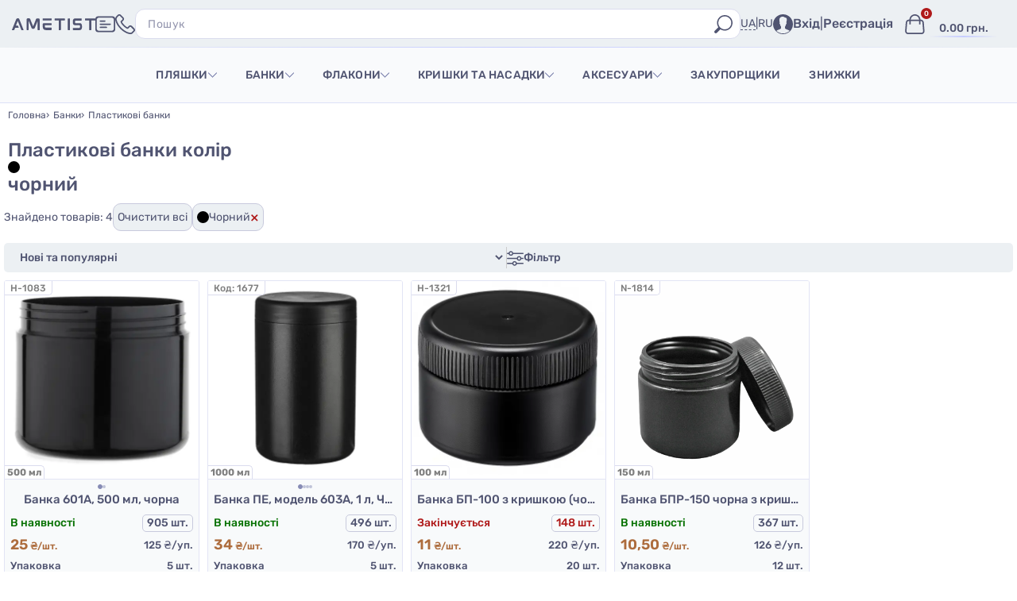

--- FILE ---
content_type: text/html; charset=utf-8
request_url: https://ametistglass.com/steklyannye-banki/plastikovye-banki/color-black/
body_size: 38037
content:
<!DOCTYPE html>
<html class="no-js" lang="uk">
<head>
    <meta charset="utf-8">
    <meta name="theme-color" content="#878cb5">
    <meta name="google-site-verification" content="49P7jxYNmliBl84z2Wfvarjipy33pXv6e6cbI_sLKbg">
    <meta name="viewport" content="width=device-width, initial-scale=1">
    
                                    <title>Пластикові банки колір чорний  - купити оптом та роздріб в Києві, ціни від AmetistGlass</title>
            <meta name="description" content="Пластикові банки колір чорний оптом та в роздріб. Pізні об’єми та кольори від виробника. Швидка доставка в Києві та по Україні.">
                
        <link rel="alternate" hreflang="uk-UA" href="https://ametistglass.com/steklyannye-banki/plastikovye-banki/color-black/"/><link rel="alternate" hreflang="ru-UA" href="https://ametistglass.com/ru/steklyannye-banki/plastikovye-banki/color-black/"/>
    <link rel="shortcut icon" type="image/x-icon" href="/favicon.ico">
    <link rel="icon" type="image/png" href="/wa-data/public/site/data/ametistglass.com/favicon-16x16.png" sizes="16x16">
    <link rel="icon" type="image/png" href="/wa-data/public/site/data/ametistglass.com/favicon-32x32.png" sizes="32x32">
    <link rel="icon" type="image/png" href="/wa-data/public/site/data/ametistglass.com/favicon-48x48.png" sizes="48x48">
    <link rel="icon" type="image/png" href="/wa-data/public/site/data/ametistglass.com/favicon-96x96.png" sizes="96x96">
    <link rel="icon" type="image/png" href="/wa-data/public/site/data/ametistglass.com/favicon-192x192.png" sizes="192x192">
    <link rel="icon" type="image/png" href="/wa-data/public/site/data/ametistglass.com/favicon-512x512.png" sizes="512x512">
    <link rel="icon" type="image/svg+xml" href="/wa-data/public/site/data/ametistglass.com/favicon.svg">
                    <link rel="alternate" type="application/rss+xml" title="RSS &mdash; AMETIST" href="https://ametistglass.com/blog/rss/">        <style>
        :root {
            --bgLight: #ecf0f3;
            --borderColor: #c8cadd;
            --borderColor2: #dbdcee;
            --borderColor3: #cecdef;
            --borderColor4: #dde1f8;
            --borderColor5: #c7cdff;
            --colorTheme: #878cb5;
            --colorName: #7f7f7f;
            --colorDisabled: #a1a1a1;
            --bordo: #af1919;
            --coral: #ff5858;
            --cream: #ffdead;
            --cream2: #ffeccf;
            --green: #178810;
            --green2: #cdefde;
            --green3: #f4fffa;
            --orange: #f16800;
            --orange2: #ad6c3d;
            --pink: #ffdbdb;
            --h3-bg: #e2e4f5;
            --link-hover: #305830;
            --font-color: #505471;
            --thumb-bg: #f8fafb;
            --thumb-border: 1px solid #e2e4f5;
            --popup-bg: #adadad9e;
            --in-stock-color: #067100;
            --placeholder-color: #9597af;
            --top-menu-bg-pk: #f9fafc;
        }
        .main-wrapper{ min-width:320px;max-width:1920px;min-height:100%;overflow:clip;margin:0 auto }
        .top-section{ position:fixed;top:0;left:0;width:100%;height:50px;background-color:var(--bgLight);z-index:18 }
        .top-section:after{ position:absolute;content:"";bottom:0;left:50%;transform:translateX(-50%);width:100%;height:1px;background:linear-gradient(to right,transparent,var(--borderColor5),transparent) }
        @media (min-width: 739.98px) {
        .top-section{ height:60px }
        }
        .top-section-wrap{ display:flex;max-width:1600px;height:100%;margin:0 auto;justify-content:space-between;align-items:center;column-gap:clamp(0.714rem, 0.119rem + 2.604vw, 2.5rem) }
        @media (min-width: 739.98px) {
        .top-section-wrap{ padding:0 15px }
        }
        .top-section-left{ display:flex;align-items:center;flex:1 1 auto }
        @media (min-width: 739.98px) {
        .top-section-left{ flex:0 1 auto }
        }
        .logo-img-link{ flex:0 1 105px }
        .logo-img{ display:block;width: 100% }
        .logo-img-A{ display:none }
        @media (min-width: 739.98px) {
        .logo-img-A{ display:block;width:36px }
        .logo-img{ display:none }
        }
        @media (min-width: 991.98px) {
        .logo-img-A{ display:none }
        .logo-img{ display:block }
        }
    </style>
    
    <link rel="stylesheet" href="/wa-data/public/site/themes/multishop/custom.css?1.3.9.23977_1" type="text/css">
    <link rel="stylesheet" href="/wa-data/public/site/themes/multishop/swiper/swiper-bundle.min.css?1.3.9.23977_1" type="text/css">
    <link href="/wa-data/public/site/themes/multishop/search.css?1.3.9.23977_1" rel="stylesheet" type="text/css">
    
    <script>
        window.multishop = {
            locale: "uk_UA",
            productsPerFly: "5",
            shopUrl: "/",
            ruble: "text",
            translate: function (message) {
                if (
                    typeof this.messages[this.locale] !== "undefined" &&
                    this.messages[this.locale][message]
                ) {
                    return this.messages[this.locale][message];
                }
                return message;
            }
        };
    </script>
    <script src="/wa-content/js/jquery/jquery-3.7.1.min.js"></script>
    <meta property="og:image" content="https://ametistglass.com/wa-data/public/photos/82/01/182.4d47a72dfbeb4842e0afb9e702b8b563/182.200x0.jpg">
<meta property="og:type" content="article">
<meta property="og:url" content="https://ametistglass.com/steklyannye-banki/plastikovye-banki/color-black/">

    <!-- js -->

<script src="/wa-data/public/shop/themes/multishop/igaponov/noUiSlider/nouislider.min.js"></script><script  src="/wa-data/public/shop/themes/multishop/filter.js?ver=1769400850"></script>

<script  src="/wa-apps/shop/js/lazy.load.js?v=1.3.9.23977"></script>
<script  src="/wa-content/js/jquery-plugins/jquery.cookie.js"></script>






<!-- plugin hook: 'frontend_head' -->

<link rel="manifest" href="/wa-data/public/shop/plugins/kdpwa/manifest.json?v=3"><style>.feature-icon{
  width: 15px;
  vertical-align: middle;
  margin-right: 10px;
}</style><!-- kmphonemaskvalidate ru.kmwa -->
<script src="/wa-apps/shop/plugins/kmphonemaskvalidate/js/jquery.mask.min.js?v1.3.0.0" type="application/javascript" data-script-exception="1"></script>
<script src="/wa-apps/shop/plugins/kmphonemaskvalidate/js/kmphonemaskvalidate.min.js?v1.3.0.0" type="application/javascript" data-script-exception="1"></script>
<!-- /kmphonemaskvalidate --><style>.sf-label-disabled {color: #aaa!important;}</style><script type="text/javascript" src="/wa-apps/shop/plugins/smartfilters/js/theme.filters.js?v=1769400850"></script><style>
	.filter-link:link,
	.filter-link:visited,
	.filter-link:hover,
	.filter-link:active,

	.seofilter-link:link,
	.seofilter-link:visited,
	.seofilter-link:hover,
	.seofilter-link:active{
		color: inherit !important;
		font: inherit !important;
		text-decoration: inherit !important;
		cursor: inherit !important;
		border-bottom: inherit !important;
	}
</style>
<script defer src="/wa-apps/shop/plugins/seofilter/assets/frontend.js?v=2.44.0"></script>

<script>
	(function () {
		var onReady = function (callback) {
			if (document.readyState!='loading') {
				callback();
			}
			else if (document.addEventListener) {
				document.addEventListener('DOMContentLoaded', callback);
			}
			else {
				document.attachEvent('onreadystatechange', function () {
					if (document.readyState=='complete') {
						callback();
					}
				});
			}
		};

		window.seofilter_init_data = {
			category_url: "\/steklyannye-banki\/plastikovye-banki\/",
			filter_url: "\/steklyannye-banki\/plastikovye-banki\/color-black\/",
			current_filter_params: [],
			keep_page_number_param: false,
			block_empty_feature_values: false,

			price_min: 10,
			price_max: 34,

			excluded_get_params: [],

			yandex_counter_code: false,

			feature_value_ids: false,
			stop_propagation_in_frontend_script: true
		};

		onReady(function() {
			window.seofilterInit($, window.seofilter_init_data);
		});
	})();
</script>
<script>
    window.shop_cartlinks_plugin = {
        createUrl: "\/cartlinks\/create\/",
        subject: "\u041f\u043e\u0434\u0438\u0432\u0438\u0441\u044c, \u0449\u043e \u044f \u0434\u043e\u0434\u0430\u0432 \u0443 \u043a\u043e\u0448\u0438\u043a \u043d\u0430 \u0441\u0430\u0439\u0442\u0456 https:\/\/ametistglass.com",
        nativeShareEnabled: false,
        ymCounter: "",
        ymGoals: {
            create: "",
            apply: ""
        },
        sendGoal: false
    };
</script>
<script src="/wa-apps/shop/plugins/cartlinks/js/cartlinks.min.js?v=1.1.0" defer></script>
    <link rel="stylesheet" href="/wa-apps/shop/plugins/cartlinks/css/cartlinks.default.min.css?v=1.1.0" />

            <link rel="stylesheet" href="/wa-apps/shop/plugins/cartlinks/vendors/tippyjs/light-border.css" />
        <script src="/wa-apps/shop/plugins/cartlinks/vendors/tippyjs/popper.min.js" defer></script>
        <script src="/wa-apps/shop/plugins/cartlinks/vendors/tippyjs/tippy-bundle.umd.min.js" defer></script>
                <script src="/wa-apps/shop/plugins/cartlinks/vendors/micromodal/micromodal.min.js" defer></script>
        <script src="/wa-apps/shop/plugins/cartlinks/js/cartlinks.default.min.js?v=1.1.0" defer></script><link rel="canonical" href="https://ametistglass.com/steklyannye-banki/plastikovye-banki/color-black/"/>
    
    <script src="/wa-data/public/site/themes/multishop/swiper/swiper-bundle.min.js"></script>
</head>
    <body id="multishop" class='shop multishop-green' data-locale="uk_UA">
        <div id="svg-sprites" style="display: none;">
            <svg aria-hidden="true" style="position: absolute; width: 0; height: 0; overflow: hidden;" version="1.1" xmlns="http://www.w3.org/2000/svg" xmlns:xlink="http://www.w3.org/1999/xlink">
                <defs>
                    <symbol id="burger" viewBox="0 0 100 100">
                        <path d="M96.4,46.5H3.6c-2,0-3.6,1.6-3.6,3.5s1.6,3.5,3.6,3.5h92.8c2,0,3.6-1.6,3.6-3.5S98.4,46.5,96.4,46.5z"/>
                    	<path d="M3.6,23.5h92.8c2,0,3.6-1.6,3.6-3.5s-1.6-3.5-3.6-3.5H3.6c-2,0-3.6,1.6-3.6,3.5S1.6,23.5,3.6,23.5z"/>
                    	<path d="M96.4,76.5H3.6c-2,0-3.6,1.6-3.6,3.5s1.6,3.5,3.6,3.5h92.8c2,0,3.6-1.6,3.6-3.5S98.4,76.5,96.4,76.5z"/>
                    </symbol>
                    <symbol id="phone" viewBox="0 0 100 100">
                        <path d="M96.4,71.3L84.1,59.1c-2.3-2.4-5.1-3.7-8-3.7s-5.8,1.3-7.9,3.6l-6.8,6.8c-0.1,0-0.1-0.1-0.2-0.1
                    	c-0.4-0.2-0.7-0.4-1.1-0.6L60.1,65c-0.7-0.4-1.5-0.8-2.2-1.1c-6.7-4.3-12.6-9.7-18.1-16.6c-2.7-3.5-4.5-6.3-5.8-9
                    	c0.7-0.7,1.5-1.4,2.3-2.2c0.9-0.9,1.8-1.7,2.7-2.6l1.9-1.9c2.4-2.4,3.7-5.2,3.7-8.1s-1.3-5.7-3.7-8.1l-8.1-8.1
                    	c-1.4-1.4-2.8-2.8-4.1-4.1c-2.3-2.3-5-3.5-7.9-3.5c-3,0-5.8,1.1-8.1,3.3L5,10.8c-3,3-4.6,6.6-4.9,10.7C-0.3,26.6,0.6,32,3,38.3
                    	c3.6,9.8,9,18.8,17.1,28.5c9.9,11.8,21.6,21,35,27.4c5.2,2.4,12.2,5.3,19.8,5.8h1.4c5.3,0,9.8-1.9,13.2-5.6l0.2-0.2
                    	c1.1-1.2,2.2-2.4,3.9-4c1-0.9,2-1.9,2.9-2.9C101.2,82.4,101.2,76.1,96.4,71.3L96.4,71.3z M28.4,33.8l-0.1,0.1
                    	c-1.6,1.6-2,3.5-1.3,5.5c0,0.2,0.1,0.4,0.2,0.5c1.6,3.8,3.8,7.4,7.2,11.8c6.1,7.5,12.6,13.4,19.8,18.1c0.7,0.4,1.3,0.8,1.9,1.1
                    	c0.3,0.2,0.6,0.3,0.9,0.5c0.8,0.4,1.5,0.8,2.3,1.2c0.1,0.1,0.2,0.1,0.3,0.2c0.7,0.3,1.4,0.5,2.3,0.5c1.8,0,3-1,3.5-1.5l7.9-7.8
                    	c0.9-1,2-1.5,2.9-1.5c1.2,0,2.2,0.8,2.8,1.5l12.2,12.5c2,2,2,4-0.1,6.1l-2.7,2.7c-0.3,0.3-0.6,0.6-0.8,0.8c-1.2,1.1-2.3,2.3-3.4,3.6
                    	c-2.2,2.3-4.7,3.3-7.9,3.3h-1c-6.2-0.4-11.9-2.7-17.1-5.1C45.5,81.6,34.6,73,25.5,62.2c-7.5-8.9-12.5-17.3-15.8-26.5
                    	c-2.1-5.4-2.9-9.5-2.5-13.6c0.2-2.4,1.1-4.4,3-6.3l7.6-7.6c1.1-1,2.1-1.5,3-1.5s1.9,0.5,3,1.5c1.4,1.3,2.6,2.6,4,3.9
                    	c0.3,0.3,0.7,0.7,1,1.1c0.4,0.4,0.7,0.8,1.1,1.1l6,6c1,1,1.6,2.1,1.6,3s-0.5,1.9-1.6,3l-3,3C31.3,31,29.9,32.4,28.4,33.8L28.4,33.8z
                    	"/>
                    </symbol>
                    <symbol id="lupa" viewBox="0 0 100 100">
                        <path d="M97.7,86.8L77.5,66.6c4.9-7.1,7.5-15.5,7.5-24.1C85,19,66,0,42.5,0S0,19,0,42.5S19,85,42.5,85
                    	c8.9,0,17.2-2.7,24-7.4l20.2,20.2c2.8,2.8,7.4,2.8,10.3,0l0.7-0.7C100.5,94.2,100.5,89.6,97.7,86.8 M7,42.5C7,22.9,22.9,7,42.5,7
                    	S78,22.9,78,42.5S62.1,78,42.5,78S7,62.1,7,42.5"/>
                    </symbol>
                    <symbol id="cart-top" viewBox="0 0 100 100">
                        <path d="M98.2,82.9l-3.3-41.8C94.2,33.2,87.8,27,80.4,27H78C77.4,11.8,64.7-0.4,49.2,0C34.5,0.4,22.9,12.4,22,27h-3.4
                    	c-7.4,0-13.9,6.2-14.5,14.1L0.8,82.9C0.1,92.2,6.3,100,14.6,100h69.8C92.7,100,98.9,92.2,98.2,82.9L98.2,82.9z M49.2,7
                    	C60.8,6.6,70.4,15.6,71,27H29.1C29.8,16.3,38.4,7.4,49.2,7L49.2,7z M88.9,91c-0.8,0.9-2.3,2-4.5,2H14.6c-2.2,0-3.6-1.1-4.5-2
                    	c-1.7-1.8-2.5-4.6-2.3-7.5l3.3-41.8c0.3-4.1,3.8-7.6,7.5-7.6H22v17c0,0,0,0,0,0H29c0,0,0,0,0,0V34h42v17c0,0,0,0,0,0h6.9
                    	c0,0,0,0,0,0V34h2.4c3.8,0,7.2,3.5,7.5,7.6l3.3,41.8C91.4,86.4,90.6,89.1,88.9,91L88.9,91z"/>
                    </symbol>
                    <symbol id="info" viewBox="0 0 100 100">
                        <path d="M97.3,25.5C94.8,14.2,85.8,5.2,74.5,2.7C66.6,0.9,58.4,0,50,0S33.4,0.9,25.5,2.7C14.2,5.2,5.2,14.2,2.7,25.5
                        	C0.9,33.4,0,41.6,0,50s0.9,16.6,2.7,24.5c2.5,11.3,11.5,20.2,22.8,22.8c7.9,1.8,16.2,2.7,24.5,2.7s16.6-0.9,24.5-2.7
                        	c11.3-2.5,20.2-11.5,22.8-22.8c1.8-7.9,2.7-16.2,2.7-24.5S99.1,33.4,97.3,25.5 M90.5,73c-1.9,8.7-8.8,15.6-17.5,17.5
                        	C65.6,92.2,57.8,93,50,93s-15.6-0.8-23-2.5C18.3,88.5,11.5,81.7,9.5,73C7.8,65.6,7,57.8,7,50s0.8-15.6,2.5-23
                        	c1.9-8.7,8.8-15.6,17.5-17.5C34.4,7.8,42.2,7,50,7s15.6,0.8,23,2.5c8.7,1.9,15.6,8.8,17.5,17.5c1.7,7.4,2.5,15.1,2.5,23
                        	S92.2,65.6,90.5,73"/>
                        <path d="M57,68.4v-1.5c0-6.1,0-12.2,0-18.3c0-3.1-2.1-5.1-5.2-5.2c-1.7,0-3.4,0-5,0c-2.5,0.1-4.5,2-4.8,4.6
                        	c-0.2,2.4,1.5,4.7,3.9,5.2c0.3,0.1,0.7,0.2,1,0.2v14.8c-0.3,0.1-0.7,0.1-1,0.2c-2.4,0.5-4.2,2.8-4,5.2c0.2,2.6,2.2,4.6,4.7,4.7
                        	c3.5,0.1,7.1,0.1,10.6,0c3-0.1,5.1-2.9,4.5-5.8C61.4,70,59.7,68.8,57,68.4L57,68.4z"/>
                        <path d="M49.9,37.2c3.5,0,6.3-2.7,6.3-6.2c0-3.4-2.8-6.3-6.2-6.3c-3.4,0-6.3,2.8-6.3,6.2C43.7,34.4,46.5,37.2,49.9,37.2
                        	"/>
                    </symbol>
                    <symbol id="user" viewBox="0 0 100 100">
                        <path d="M50,0C22.4,0,0,22.4,0,50c0,27.6,22.4,50,50,50s50-22.4,50-50C100,22.4,77.6,0,50,0z M50,96.5
                        	c-12.8,0-24.5-4.8-33.3-12.7l0.5-0.6c0,0,5.8-4.6,12.7-6.3s10-6.5,10-6.5v-8.4c0,0-5-6.7-4.3-11.3c0,0-6.2-4.1-1.9-10.1
                        	c0,0-10-28.6,15.3-28.9c6.4-0.1,9.6,4.8,9.6,4.8c17.1-1.7,7.9,24.1,7.9,24.1c4.3,6-1.9,10.1-1.9,10.1c0.7,4.6-4.3,11.3-4.3,11.3v8.4
                        	c0,0,3.1,4.8,10,6.5c6.9,1.7,12.7,6.3,12.7,6.3l0.4,0.5C74.5,91.6,62.8,96.5,50,96.5z"/>
                    </symbol>
                    <symbol id="arrow-bottom" viewBox="0 0 100 100">
                        <path d="M50,76.5c-0.9,0-1.8-0.4-2.5-1l-46-46c-1.4-1.4-1.4-3.6,0-4.9c0,0,0,0,0,0c1.4-1.4,3.6-1.4,4.9,0c0,0,0,0,0,0
                    	    L50,68l43.5-43.5c1.4-1.4,3.6-1.4,4.9,0c0,0,0,0,0,0c1.4,1.4,1.4,3.6,0,4.9c0,0,0,0,0,0l-46,46C51.8,76.1,50.9,76.5,50,76.5L50,76.5
                    	z"/>
                    </symbol>
                    <symbol id="filter" viewBox="0 0 100 100">
                        <path d="M96.5,46.5h-9.9C85,40.5,79.5,36,73,36s-12,4.5-13.6,10.5H3.5C1.6,46.5,0,48.1,0,50s1.6,3.5,3.5,3.5h55.9
                    		C61,59.5,66.5,64,73,64s12-4.5,13.6-10.5h9.9c1.9,0,3.5-1.6,3.5-3.5S98.4,46.5,96.5,46.5z M79.1,53.5c-1.9,3.3-6.2,4.5-9.6,2.6
                    		c-1.1-0.6-1.9-1.5-2.6-2.6c-0.6-1-0.9-2.2-0.9-3.5s0.3-2.5,0.9-3.5c1.9-3.3,6.2-4.5,9.6-2.6c1.1,0.6,1.9,1.5,2.6,2.6
                    		c0.6,1,0.9,2.2,0.9,3.5S79.7,52.5,79.1,53.5z"/>
                    	<path d="M3.5,23.5h6.9C12,29.5,17.5,34,24,34s12-4.5,13.6-10.5h58.9c1.9,0,3.5-1.6,3.5-3.5s-1.6-3.5-3.5-3.5H37.6
                    		C36,10.5,30.5,6,24,6s-12,4.5-13.6,10.5H3.5C1.6,16.5,0,18.1,0,20S1.6,23.5,3.5,23.5z M17.9,16.5c1.9-3.3,6.2-4.5,9.6-2.6
                    		c1.1,0.6,1.9,1.5,2.6,2.6c0.6,1,0.9,2.2,0.9,3.5s-0.3,2.5-0.9,3.5c-1.9,3.3-6.2,4.5-9.6,2.6c-1.1-0.6-1.9-1.5-2.6-2.6
                    		c-0.6-1-0.9-2.2-0.9-3.5S17.3,17.5,17.9,16.5z"/>
                    	<path d="M96.5,76.5H59.6C58,70.5,52.5,66,46,66s-12,4.5-13.6,10.5H3.5C1.6,76.5,0,78.1,0,80s1.6,3.5,3.5,3.5h28.9
                    		C34,89.5,39.5,94,46,94s12-4.5,13.6-10.5h36.9c1.9,0,3.5-1.6,3.5-3.5S98.4,76.5,96.5,76.5z M52.1,83.5c-1.9,3.3-6.2,4.5-9.6,2.6
                    		c-1.1-0.6-1.9-1.5-2.6-2.6c-0.6-1-0.9-2.2-0.9-3.5s0.3-2.5,0.9-3.5c1.9-3.3,6.2-4.5,9.6-2.6c1.1,0.6,1.9,1.5,2.6,2.6
                    		c0.6,1,0.9,2.2,0.9,3.5S52.7,82.5,52.1,83.5z"/>
                    </symbol>
                    <symbol id="view-thumb" viewBox="0 0 100 100">
                        <path d="M33,0H12C5.4,0,0,5.4,0,12v21c0,6.6,5.4,12,12,12h21c6.6,0,12-5.4,12-12V12C45,5.4,39.6,0,33,0z M38,33
                    		c0,2.8-2.2,5-5,5H12c-2.8,0-5-2.2-5-5V12c0-2.8,2.2-5,5-5h21c2.8,0,5,2.2,5,5V33z"/>
                    	<path d="M88,0H67c-6.6,0-12,5.4-12,12v21c0,6.6,5.4,12,12,12h21c6.6,0,12-5.4,12-12V12C100,5.4,94.6,0,88,0z M93,33
                    		c0,2.8-2.2,5-5,5H67c-2.8,0-5-2.2-5-5V12c0-2.8,2.2-5,5-5h21c2.8,0,5,2.2,5,5V33z"/>
                    	<path d="M33,55H12C5.4,55,0,60.4,0,67v21c0,6.6,5.4,12,12,12h21c6.6,0,12-5.4,12-12V67C45,60.4,39.6,55,33,55z M38,88
                    		c0,2.8-2.2,5-5,5H12c-2.8,0-5-2.2-5-5V67c0-2.8,2.2-5,5-5h21c2.8,0,5,2.2,5,5V88z"/>
                    	<path d="M88,55H67c-6.6,0-12,5.4-12,12v21c0,6.6,5.4,12,12,12h21c6.6,0,12-5.4,12-12V67C100,60.4,94.6,55,88,55z
                    		 M93,88c0,2.8-2.2,5-5,5H67c-2.8,0-5-2.2-5-5V67c0-2.8,2.2-5,5-5h21c2.8,0,5,2.2,5,5V88z"/>
                    </symbol>
                    <symbol id="view-table" viewBox="0 0 100 100">
                        <path d="M88,7c2.8,0,5,2.2,5,5v76c0,2.8-2.2,5-5,5H12c-2.8,0-5-2.2-5-5V12c0-2.8,2.2-5,5-5H88 M88,0H12
                        	C5.4,0,0,5.4,0,12v76c0,6.6,5.4,12,12,12h76c6.6,0,12-5.4,12-12V12C100,5.4,94.6,0,88,0L88,0z"/>
                    </symbol>
                    <symbol id="urna" viewBox="0 0 100 100">
                        <path d="M97.5,27.5c0-6.7-5.4-12.1-12.1-12.1H68.6C67,6.6,59.2,0,50,0c-9.2,0-17,6.6-18.6,15.4H14.5
                    		c-6.7,0-12.1,5.4-12.1,12.1c0,5.7,4,10.5,9.3,11.7v45c0,8.7,7.1,15.7,15.7,15.7h45c8.7,0,15.7-7.1,15.7-15.7v-45
                    		C93.6,38,97.5,33.2,97.5,27.5z M50,7.1c5.3,0,9.8,3.5,11.3,8.3H38.7C40.2,10.6,44.7,7.1,50,7.1z M81.1,84.3c0,4.8-3.9,8.6-8.6,8.6
                    		h-45c-4.8,0-8.6-3.9-8.6-8.6V39.6h62.3V84.3z M85.5,32.4h-71c-2.7,0-5-2.2-5-5s2.2-5,5-5H31H69h16.5c2.7,0,5,2.2,5,5
                    		S88.2,32.4,85.5,32.4z"/>
                    	<path d="M30.8,86.3c2,0,3.6-1.6,3.6-3.6V49.2c0-2-1.6-3.6-3.6-3.6s-3.6,1.6-3.6,3.6v33.5
                    		C27.2,84.7,28.8,86.3,30.8,86.3z"/>
                    	<path d="M49.7,86.3c2,0,3.6-1.6,3.6-3.6V49.2c0-2-1.6-3.6-3.6-3.6c-2,0-3.6,1.6-3.6,3.6v33.5
                    		C46.2,84.7,47.8,86.3,49.7,86.3z"/>
                    	<path d="M69.2,86.3c2,0,3.6-1.6,3.6-3.6V49.2c0-2-1.6-3.6-3.6-3.6s-3.6,1.6-3.6,3.6v33.5
                    		C65.7,84.7,67.3,86.3,69.2,86.3z"/>
                    </symbol>
                    <symbol id="printer" viewBox="0 0 100 100">
                        <path d="M91,29.5H9c-5,0-9,4-9,9v29.9c0,5,4,9,9,9h10v15.1c0,2.2,1.8,4,4,4h54c2.2,0,4-1.8,4-4V77.3h10c5,0,9-4,9-9
                    		V38.5C100,33.5,96,29.5,91,29.5z M74,89.4H26V77.3v-7v-4.4h48v4.4v7V89.4z M93,68.3c0,1.1-0.9,2-2,2H81v-7.4c0-2.2-1.8-4-4-4H23
                    		c-2.2,0-4,1.8-4,4v7.4H9c-1.1,0-2-0.9-2-2V38.5c0-1.1,0.9-2,2-2h82c1.1,0,2,0.9,2,2V68.3z"/>
                    	<polygon class="st0" points="24.5,9.6 75.5,9.6 75.5,27.5 81.5,27.5 81.5,3.6 18.5,3.6 18.5,27.5 24.5,27.5 	"/>
                    </symbol>
                    <symbol id="share" viewBox="0 0 100 100">
                        <path d="M3.5,100c-2,0-3.5-1.6-3.5-3.5c0-36.8,14.4-55.1,26.5-63.9c13-9.5,27-11.3,35.1-10.6L61.1,3.7
                        	c0-1.5,0.9-2.9,2.3-3.5c1.4-0.6,3-0.2,4.1,1l31.6,35.9c1.2,1.4,1.2,3.4,0,4.8L67.5,77.9c-1,1.1-2.6,1.5-4.1,1
                        	c-1.4-0.6-2.4-1.9-2.3-3.5l0.5-20c-9.7-3.4-21.8-1.2-32.8,5.9C15.6,69.8,7.1,83.6,7.1,96.5C7.1,98.4,5.5,100,3.5,100z M58.5,28.9
                        	c-6.7,0-17.6,1.9-27.9,9.4c-9.3,6.8-16,16.9-19.8,29.7c3.8-4.8,8.6-9.1,14.1-12.7c13.8-9,29.4-11,41.7-5.5c1.3,0.6,2.1,1.9,2.1,3.3
                        	l-0.3,13.1l23.4-26.6L68.4,13L68.7,26c0,1.1-0.5,2.2-1.4,2.9c-0.9,0.7-2.1,0.9-3.2,0.5C63,29.1,61,28.9,58.5,28.9z M93.8,41.8
                        	C93.8,41.8,93.8,41.8,93.8,41.8L93.8,41.8z M93.8,37.3C93.8,37.3,93.8,37.3,93.8,37.3L93.8,37.3z"/>
                    </symbol>
                    <symbol id="close" viewBox="0 0 100 100">
                        <path d="M54.6,50L99,5.6c1.3-1.3,1.3-3.3,0-4.6c-1.3-1.3-3.3-1.3-4.6,0L50,45.4L5.6,1C4.3-0.3,2.2-0.3,1,1
                        	c-1.3,1.3-1.3,3.3,0,4.6L45.4,50L1,94.4c-0.6,0.6-1,1.5-1,2.3s0.3,1.7,1,2.3c1.3,1.3,3.3,1.3,4.6,0L50,54.6L94.4,99
                        	c0.6,0.6,1.5,1,2.3,1s1.7-0.3,2.3-1c1.3-1.3,1.3-3.3,0-4.6L54.6,50z"/>
                    </symbol>
                    <symbol id="checked" viewBox="0 0 100 100">
                        <path d="M90.5,25.1L89,23.6c-1-1-2.5-1-3.4,0L40.9,68.3L14.5,41.9c-1-1-2.5-1-3.4,0l-1.5,1.5c-1,1-1,2.5,0,3.4
                        	l29.6,29.6c0.5,0.5,1.1,0.7,1.8,0.7c0.6,0,1.3-0.2,1.8-0.7l47.9-47.9C91.4,27.6,91.4,26.1,90.5,25.1z"/>
                    </symbol>
                    <symbol id="cart-empty" viewBox="0 0 100 100">
                        <path d="M98.3,20.9c-2.2-3.7-6.1-5.8-10.4-5.8H18.2l-0.9-3.5C15.7,5.9,10.6,2,4.9,2H4C1.8,2,0,3.8,0,6s1.8,4,4,4h0.9
                    		c2.2,0,4.1,1.5,4.7,3.8l1.7,6.2l5,31.1c1.5,9.3,9.7,15.7,20,15.7h35.7c5.1,0,10.1-3,12.5-7.4l14-26.7
                    		C100.6,28.9,100.4,24.5,98.3,20.9z M91.6,28.9l-14,26.7c-1,1.8-3.2,3.1-5.4,3.1H36.4c-6.3,0-11.3-3.7-12.2-9.1L19.9,23h68
                    		c2.1,0,3.2,1.4,3.5,2C91.8,25.6,92.5,27.1,91.6,28.9z"/>
                    	<path d="M30.7,74.1c-6.6,0-11.9,5.4-11.9,11.9c0,6.6,5.4,11.9,11.9,11.9s11.9-5.4,11.9-11.9
                    		C42.6,79.5,37.3,74.1,30.7,74.1z M30.7,90.1c-2.2,0-4-1.8-4-4c0-2.2,1.8-4,4-4s4,1.8,4,4C34.7,88.3,32.9,90.1,30.7,90.1z"/>
                    	<path d="M70.5,74.1c-6.6,0-11.9,5.4-11.9,11.9c0,6.6,5.4,11.9,11.9,11.9c6.6,0,11.9-5.4,11.9-11.9
                    		C82.4,79.5,77,74.1,70.5,74.1z M70.5,90.1c-2.2,0-4-1.8-4-4c0-2.2,1.8-4,4-4c2.2,0,4,1.8,4,4C74.4,88.3,72.6,90.1,70.5,90.1z"/>
                    </symbol>
                    <symbol id="cart-full" viewBox="0 0 100 100">
                        <path d="M30.7,74.1c-6.6,0-11.9,5.4-11.9,11.9c0,6.6,5.4,11.9,11.9,11.9c6.6,0,11.9-5.4,11.9-11.9
                    		C42.6,79.5,37.3,74.1,30.7,74.1z M30.7,90.1c-2.2,0-4-1.8-4-4c0-2.2,1.8-4,4-4c2.2,0,4,1.8,4,4C34.7,88.3,32.9,90.1,30.7,90.1z"/>
                    	<path d="M70.5,74.1c-6.6,0-11.9,5.4-11.9,11.9c0,6.6,5.4,11.9,11.9,11.9c6.6,0,11.9-5.4,11.9-11.9
                    		C82.4,79.5,77,74.1,70.5,74.1z M70.5,90.1c-2.2,0-4-1.8-4-4c0-2.2,1.8-4,4-4s4,1.8,4,4C74.4,88.3,72.7,90.1,70.5,90.1z"/>
                    	<path d="M99.7,24.7C98.2,35.1,89.3,43,78.5,43c-7,0-13.3-3.4-17.2-8.6H21.7L19.9,23h37.2c0-0.5-0.1-1-0.1-1.5
                    		c0-2.2,0.3-4.4,1-6.4H18.2l-0.9-3.5C15.7,5.9,10.6,2,4.9,2H4C1.8,2,0,3.8,0,6c0,2.2,1.8,4,4,4h0.9c2.2,0,4.1,1.5,4.7,3.8l1.7,6.2
                    		l5,31.1c1.5,9.3,9.7,15.7,20,15.7h35.7c5.1,0,10.1-3,12.5-7.4l14-26.7C99.9,30.1,100.3,27.4,99.7,24.7z"/>
                    	<path d="M78.5,39C88.2,39,96,31.2,96,21.5S88.2,4,78.5,4S61,11.8,61,21.5S68.8,39,78.5,39z M68.2,18.9h7.7v-7.7
                    		c0-1.4,1.2-2.6,2.6-2.6s2.6,1.2,2.6,2.6v7.7h7.7c1.4,0,2.6,1.2,2.6,2.6c0,1.4-1.2,2.6-2.6,2.6h-7.7v7.7c0,1.4-1.2,2.6-2.6,2.6
                    		s-2.6-1.2-2.6-2.6v-7.7h-7.7c-1.4,0-2.6-1.2-2.6-2.6C65.6,20.1,66.8,18.9,68.2,18.9z"/>
                    </symbol>
                    <symbol id="copy" viewBox="0 0 100 100">
                        <path d="M79.55,15h-1.17c-.96-8.44-8.13-15-16.83-15H20.45C11.09,0,3.5,7.59,3.5,16.95v51.1c0,9.36,7.59,16.95,16.95,16.95h1.17c.96,8.44,8.13,15,16.83,15h41.1c9.36,0,16.95-7.59,16.95-16.95V31.95c0-9.36-7.59-16.95-16.95-16.95ZM10.5,68.05V16.95c0-5.49,4.46-9.95,9.95-9.95h41.1c4.82,0,8.85,3.44,9.76,8h-32.86c-9.36,0-16.95,7.59-16.95,16.95v46.05h-1.05c-5.49,0-9.95-4.46-9.95-9.95ZM89.5,83.05c0,5.49-4.46,9.95-9.95,9.95h-41.1c-4.82,0-8.85-3.44-9.76-8-.12-.63-.19-1.28-.19-1.95V31.95c0-5.49,4.46-9.95,9.95-9.95h41.1c5.49,0,9.95,4.46,9.95,9.95v51.1Z"/>
                    </symbol>
                    <symbol id="notes" viewBox="0 0 100 100">
                        <path d="M76.57,38.6h-37.19c-6.28-.09-6.28,9.77,0,9.68h37.19c6.28.09,6.28-9.77,0-9.68Z"/>
                        <path d="M71.93,52.2h-27.91c-6.28-.09-6.28,9.77,0,9.68h27.91c6.28.09,6.28-9.77,0-9.68Z"/>
                        <path d="M100,40.52c.05-10.84-7.01-20.25-17.11-23.45C79.75,7.09,70.5.06,59.79,0h-.03s0,0,0,0H24.24l.04,4.84h0S24.24,0,24.24,0C10.76.12-.08,11.11,0,24.58h0v23.97h0c-.06,10.85,7,20.28,17.11,23.47,3.14,9.97,12.38,16.98,23.07,17.05l.03-4.89v.05l-.03,4.84h34.25l18.36,10.29c3.07,1.85,7.32-.64,7.2-4.22v-54.63h0ZM15.9,40.53h0v20.24c-3.83-2.73-6.26-7.21-6.23-12.18l-4.84-.03h0l4.84.03v-.03s0-23.97,0-23.97v-.04l-4.84.04h0l4.84-.04c-.06-8.15,6.49-14.8,14.64-14.87h35.42c4.9.03,9.29,2.46,11.96,6.26h-31.53l.04,4.84v.04l-.04-4.88c-13.49.1-24.34,11.1-24.26,24.58ZM90.32,40.52v46.37l-12.25-6.87c-.72-.41-1.54-.62-2.37-.62h-35.45c-7.11-.05-13.17-5.17-14.39-12.18-.03-.16-.06-.32-.1-.47-.11-.75-.18-1.5-.18-2.25h0v-24.01l-4.84.04h0l4.84-.04c-.06-8.15,6.5-14.81,14.65-14.87h35.46c.8,0,1.6.06,2.4.2,7.11,1.26,12.27,7.46,12.23,14.68v.03s0,0,0,0Z"/>
                    </symbol>
                    <symbol id="loading" viewBox="0 0 100 100">
                        <path d="M25,75.5c-4-3.6-7.2-8-8.8-12.7-5.2-12.3-2.8-27.4,7.2-37.8l9.1,9.1c.4.4,1.6,0,1.6-.8L39.3.4s-.4-.4-1.2-.4L5.5,5.1c-.8,0-1.2.8-.8,1.2l9.1,9.5C-1.2,31.4-4,54.9,5.9,72.8c3.2,5.6,7.2,10.3,12.3,14.7,9.1,7.2,19.9,10.7,31,10.3l2-13.5c-9.1.8-18.7-2-26.3-8.8Z"/>
                         <path d="M86.3,83.5c15.1-15.5,17.9-39,8-56.9-3.2-5.6-7.2-10.3-12.3-14.7C72.7,4.7,62,1.2,50.9,1.6l-2,13.5c9.5-.8,19.1,2,26.6,8.8,4,3.6,7.2,8,8.8,12.7,5.2,12.3,2.8,27.4-7.2,37.8l-9.1-9.1c-.4-.4-1.6,0-1.6.8l-5.2,33c0,.4.4,1.2.8.8l32.6-5.2c.8,0,1.2-1.2.8-1.6l-9.1-9.5Z"/>
                    </symbol>
                    <symbol id="my_goods" viewBox="0 0 100 100">
                        <path d="M17.7,55.5h10.1c4.4,0,6.8.4,9.3,2,2.4,1.2,4.4,3.2,5.6,5.6,1.2,2.4,2,5.2,2,10h0v9.2c0,4.8-.4,7.2-2,10-1.2,2.4-3.2,4.4-5.6,5.6-2.4,1.2-5.2,2-10.1,2h-9.3c-4.8,0-7.2-.4-10.1-2-2.4-1.2-4.4-3.2-5.6-5.6-1.2-2.4-2-5.2-2-10h0v-10c0-4.4.4-6.8,2-9.2,1.2-2.4,3.2-4.4,5.6-5.6,2.8-1.6,5.2-2,10.1-2h0ZM70.4,55.5h10.1c4.4,0,6.8.4,9.3,2,2.4,1.2,4.4,3.2,5.6,5.6,1.2,2.4,2,5.2,2,10h0v9.2c0,4.8-.4,7.2-2,10-1.2,2.4-3.2,4.4-5.6,5.6s-5.2,2-10.1,2h-9.3c-4.8,0-7.2-.4-10.1-2-2.4-1.2-4.4-3.2-5.6-5.6-1.2-2.4-2-5.2-2-10h0v-10c0-4.4.4-6.8,2-9.2,1.2-2.4,3.2-4.4,5.6-5.6,2.8-1.6,5.2-2,10.1-2h0ZM27,61.9h-9.7c-3.6,0-4.8.4-6.4,1.2-1.2.4-2,1.6-2.8,2.8-.8,1.6-1.2,2.8-1.2,6.8h0v9.6c0,3.6.4,4.8,1.2,6.4.8,1.2,1.6,2,2.8,2.8s2.8,1.2,5.6,1.2h10.5c4,0,5.2-.4,6.8-1.2,1.2-.8,2-1.6,2.8-2.8.8-1.2,1.2-2.8,1.2-5.6h0v-10.4c0-4-.4-5.2-1.2-6.8-.4-1.2-1.6-2.4-2.8-2.8-1.2-.8-2.8-1.2-6.8-1.2h0ZM79.7,61.9h-9.7c-3.6,0-4.8.4-6.4,1.2-1.2.8-2,1.6-2.8,2.8-.8,1.6-1.2,2.8-1.2,6.8h0v9.6c0,3.6.4,4.8,1.2,6.4.8,1.2,1.6,2,2.8,2.8,1.2.8,2.8,1.2,5.6,1.2h10.5c4,0,5.2-.4,6.8-1.2,1.2-.8,2-1.6,2.8-2.8.8-1.2,1.2-2.8,1.2-5.6h0v-10.4c0-4-.4-5.2-1.2-6.8-.8-1.2-1.6-2-2.8-2.8-1.6-.8-2.8-1.2-6.8-1.2h0ZM71.2.6c2.4-.8,5.2-.8,7.6,0,2.8.8,4.8,2.4,8.5,5.6h0l6.8,6.8c3.2,3.2,4.4,5.2,5.2,7.6.8,2.4.8,5.2,0,7.6-.8,2.8-2.4,4.8-5.6,8.4h0l-6.4,6.8c-3.6,3.6-5.6,4.8-8.5,5.6-2.4.8-5.2.8-7.6,0-2.8-.8-4.8-2.4-8.5-5.6h0l-6.4-6.4c-3.6-3.6-4.8-5.6-5.6-8.4-.8-2.4-.8-5.2,0-7.6.8-2.8,2.4-4.8,5.6-8.4h0l6.8-6.8c3.2-3.2,5.2-4.4,8-5.2ZM17.7,3h10.1c4.4,0,6.8.4,9.3,2,2.4,1.2,4.4,3.2,5.6,5.6,1.2,2.4,1.6,4.8,1.6,9.6h0v9.2c0,4.8-.4,7.2-2,10-1.2,2.4-3.2,4.4-5.6,5.6-2.4,1.2-5.2,2-10.1,2h-8.9c-4.8,0-7.2-.4-10.1-2-2-1.6-4-3.2-5.2-5.6-1.6-2.8-2-5.2-2-10H.4v-10c0-4.4.4-6.8,2-9.2,1.2-2.4,3.2-4,5.6-5.2,2.4-1.6,4.8-2,9.7-2h0ZM76.9,6.6c-1.2-.4-2.8-.4-4,0-1.6.4-2.8,1.2-5.6,4h0l-6.8,7.2c-2.4,2.4-3.2,3.6-3.6,5.2-.4,1.2-.4,2.8,0,4,.4,1.6,1.2,2.4,3.2,4.8h0l.8.8,6.4,6.4c2.8,2.8,4,3.6,5.6,4,1.2.4,2.8.4,4,0,1.6-.4,2.4-1.2,4.8-3.2h0l.8-.8,6.4-6.4c2.8-2.8,3.6-4,4-5.6.4-1.2.4-2.8,0-4-.4-1.6-1.2-2.8-4-5.6h0l-6.8-6.8c-2.4-2.8-3.6-3.6-5.2-4ZM27,9.4h-9.7c-3.6,0-4.8.4-6.4,1.2-1.2.8-2,1.6-2.8,2.8-.8,1.6-.8,2.8-.8,6.8h0v9.6c0,3.6.4,4.8,1.2,6.4.8,1.2,1.6,2,2.8,2.8s2.8,1.2,5.6,1.2h10.5c4,0,5.2-.4,6.8-1.2.8-.8,2-1.6,2.4-2.8.8-1.2,1.2-2.8,1.2-5.6h0v-10.4c0-4-.4-5.2-1.2-6.8-.4-1.2-1.6-2-2.8-2.8-1.2-.8-2.8-1.2-6.8-1.2h0Z"/>
                    </symbol>
                    <symbol id="pages" viewBox="0 0 100 100">
                        <path d="M86.9,10H13.1C5.9,10,0,15.9,0,23.1v53.7c0,7.3,5.9,13.1,13.1,13.1h73.7c7.3,0,13.1-5.9,13.1-13.1V23.1c0-7.3-5.9-13.1-13.1-13.1ZM82.3,83H17.7c-5.9,0-10.7-4.8-10.7-10.7V27.7c0-5.9,4.8-10.7,10.7-10.7h64.7c5.9,0,10.7,4.8,10.7,10.7v44.7c0,5.9-4.8,10.7-10.7,10.7Z"/>
                        <path d="M25,53.5h50c1.9,0,3.5-1.6,3.5-3.5s-1.6-3.5-3.5-3.5H25c-1.9,0-3.5,1.6-3.5,3.5s1.6,3.5,3.5,3.5Z"/>
                        <path d="M25,37.7h22.7c1.9,0,3.5-1.6,3.5-3.5s-1.6-3.5-3.5-3.5h-22.7c-1.9,0-3.5,1.6-3.5,3.5s1.6,3.5,3.5,3.5Z"/>
                        <path d="M25,69.3h30.7c1.9,0,3.5-1.6,3.5-3.5s-1.6-3.5-3.5-3.5h-30.7c-1.9,0-3.5,1.6-3.5,3.5s1.6,3.5,3.5,3.5Z"/>
                    </symbol>
                </defs>
            </svg>
        </div>
        
                <div class="main-wrapper">
            <div id="header" class="header">
                <div class="top-section">
                    <div class="top-section-wrap">
                        <div class="top-section-left">
                            <button type="button" class="mobile-bar" id="mobilebar-link" aria-label="Меню">
                                <svg class="icon icon-burger"><use xlink:href="#burger"></use></svg>
                            </button>
                            <a class="logo-img-link" href="/">
                                <img class="logo-img" src="/wa-data/public/site/img/svgs/logo.svg" alt="logo" width="105" height="20">
                                <img class="logo-img-A" src="/wa-data/public/site/img/logo_A_svg.svg" alt="logo">
                            </a>
                        </div>
                        <div class="new__search">
                            <div class="new__search-form">
                                <form method="get" class="js-search-form" action="/search/">
                                    <button type="button" class="search-close" aria-label="Закрити">
                                        <svg class="icon icon-close"><use xlink:href="#close"></use></svg>
                                    </button>
                                    <input class="new__search-input js-search-input" type="search" name="query"  placeholder="Пошук">
                                    <button type="submit" class="new__search-submit js-search-submit" aria-label="Пошук">
                                        <svg class="icon icon-lupa"><use xlink:href="#lupa"></use></svg>
                                    </button>
                                    <span class="new__search-close js-search-hidden">+</span>
                                </form>
                            </div>
                            <div class="new__search-result js-search-result"></div>
                        </div>
                        <div class="top-info container-popup top-info-container-popup">
                            <button type="button" class="info-link-popup" aria-label="Додаткова інформація">
                                <svg class="icon icon-info"><use xlink:href="#pages"></use></svg>
                            </button>
                            <div class="popup top-info-popup">
                                <div class="popup-bg"></div>
                                <div class="popup-content top-info-content">
                                    <button type="button" class="close-popup" aria-label="Закрити">
                                        <svg class="icon icon-close"><use xlink:href="#close"></use></svg>
                                    </button>
                                    <ul class="menu-p">
                                    	<li>
                                    		<a href="/o-nas/">
                                    			<img class="page-icons" src="/wa-data/public/site/img/page_icons/about.svg" alt="about-us">
                                    			Про нас
                                    		</a>
                                    	</li>
                                    	<li>
                                    		<a href="/oplata/">
                                    			<img class="page-icons" src="/wa-data/public/site/img/page_icons/card.svg" alt="payment-shipping">
                                    			Оплата та доставка
                                    		</a>
                                    	</li>
                                    	<li>
                                    		<a href="/kontakty/">
                                    			<img class="page-icons" src="/wa-data/public/site/img/page_icons/contacts.svg" alt="contacts">
                                    			Контакти
                                    		</a>
                                    	</li>
                                    	<li>
                                    		<a href="/vozvrat/" class="selected">
                                    			<img class="page-icons" src="/wa-data/public/site/img/page_icons/return.svg" alt="return">
                                    			Повернення
                                    		</a>
                                    	</li>
                                    	<li>
                                    		<a href="/chavo/">
                                    			<img class="page-icons" src="/wa-data/public/site/img/page_icons/question.svg" alt="faq">
                                    			Часті питання
                                    		</a>
                                    	</li>
                                    	<li>
                                    		<a href="/" class="selected">
                                    			<img class="page-icons" alt="shop" src="/wa-data/public/site/img/page_icons/shop.svg">
                                    			Магазин
                                    		</a>
                                    	</li>
                                    	<li>
                                    		<a href="/blog/">
                                    			<img class="page-icons" alt="blog" src="/wa-data/public/site/img/page_icons/blog.svg">
                                    			Блог
                                    		</a>
                                    	</li>
                                    	<li>
                                    		<a href="/oferta/">
                                    			<img class="page-icons" src="/wa-data/public/site/img/page_icons/about.svg" alt="oferta">
                                    			Договір оферти
                                    		</a>
                                    	</li>
                                    	<li>
                                    		<a href="/politika/">
                                    			<img class="page-icons" src="/wa-data/public/site/img/page_icons/about.svg" alt="polici">
                                    			Політика конфіденційності
                                    		</a>
                                    	</li>
                                    </ul>
                                </div>
                            </div>
                        </div>
                        <div class="phone container-popup phone-container-popup">
                            <button type="button" class="phone-link-popup" aria-label="Контакти">
                                <svg class="icon icon-phone"><use xlink:href="#phone"></use></svg>
                            </button>
                            <div class="popup phone-popup">
                                <div class="popup-bg"></div>
                                <div class="popup-content phone-content">
                                    <button type="button" class="close-popup" aria-label="Закрити">
                                        <svg class="icon icon-close"><use xlink:href="#close"></use></svg>
                                    </button>
                                    <div class="contacts-span">Контакти</div>
                                    <a class="popup_tel_content__link" href="tel:+380660074630" target="_blank"><img class="popup_tel_content__icon" src="/wa-data/public/site/img/vodafone.svg" alt="Vodafone">+38 (066) 007-46-30</a>
                                    <a class="popup_tel_content__link" href="tel:+380987104633" target="_blank"><img class="popup_tel_content__icon" src="/wa-data/public/site/img/kievstar.svg" alt="KIEVSTAR">+38 (098) 710-46-33</a>
                                    <a class="popup_tel_content__link" href="mailto:info@ametistglass.com"><img class="popup_tel_content__icon" src="/wa-data/public/site/img/mail.svg" alt="mail">info@ametistglass.com</a>
                                    <div class="socials">
                                        <a href="tg://resolve?domain=AmetistManager" class="social-link" aria-label="telegram"><i class="social-icons telegram-icon"></i></a>
                                        <a href="viber://chat?number=%2B380987104633" class="social-link" aria-label="viber"><i class="social-icons viber-icon"></i></a>
                                        <a href="https://wa.me/380930081553" class="social-link" aria-label="whatsapp"><i class="social-icons whatsapp-icon"></i></a>
                                        <a href="https://www.instagram.com/ametistglass/" class="social-link" aria-label="instagram"><i class="social-icons instagram-icon"></i></a>
                                    </div>
                                    <div class="mode">
                                        <div class="mode__container">
                                            <span class="mode__days">ПН - ПТ</span>
                                            <span class="mode__time">9:00 - 16:00</span>
                                        </div>
                                    </div>
                                    <img class="popup_tel_img" src="/wa-data/public/site/img/popup_tel_bg2.png" loading="lazy" alt="кольорові скляні флакони">
                                </div>
                            </div>
                        </div>
                        <div class="search-icon">
                            <svg class="icon icon-lupa"><use xlink:href="#lupa"></use></svg>
                        </div>
                        
                        
                                                                        <div class="lang__switcher">
                            <ul class="lang__list">
                                                                    <li class="lang__item selected">
                                        <a href="javascript:;" class="lang__link selected">UA</a>
                                    </li>
                                    |                                                                    <li class="lang__item">
                                        <a href="https://ametistglass.com/ru/steklyannye-banki/plastikovye-banki/color-black/" class="lang__link">RU</a>
                                    </li>
                                                                                                </ul>
                        </div>
                        
                        <div class="top-right-block">
                            <div class="account">
                                                                                                            <a href="/login/" class="user-account">
                                            <svg class="icon icon-user"><use xlink:href="#user"></use></svg>
                                            <span class="user-name">Вхід</span>
                                        </a>
                                        |
                                        <a href="/signup/">Реєстрація</a>
                                                                                                </div>

                                                                                                                <div id="cart" class="top-section-cart">
                                <a href="/cart/" class="cart-total" data-cart-total="0" data-cart-count="0">
                                    <svg class="icon icon-cart-top"><use xlink:href="#cart-top"></use></svg>
                                    <span class="value">
                                                                                    0.00 грн.
                                                                            </span>
                                    <span class="count">0</span>
                                </a>
                                <div class="smoke-wrap">
                                    <div class="smoke smoke-1"></div>
                                    <div class="smoke smoke-2"></div>
                                    <div class="smoke smoke-3"></div>
                                </div>
                                
                            </div>
                                                    </div>
                    </div>
                </div>
                <div class="notifications-wrap">
                    <div class="copy-text">✓&emsp;Скопійовано!</div>
                    <div class="copy-link-text">✓&emsp;Посилання скопійовано!</div>
                    <div class="delete-cart-text">
                        <div class="success_check del">
                            <svg class="icon icon-close"><use xlink:href="#close"></use></svg>
                        </div>
                        <div class="success_text_two">Видалено з кошику!</div>
                    </div>
                    <div class="add-cart-text">
                        <div class="success_check">✓</div>
                        <div class="success_text_two">Додано в кошик!</div>
                    </div>
                    <div class="add-cart-complect-text">
                        <div class="success_check">✓</div>
                        <div class="success_text_wrap">
                            <div class="success_text_one">Успіх</div>
                            <div class="success_text_two">Додано в кошик!</div>
                        </div>
                    </div>
                </div>
            </div>

            <!-- Navigation pages and apps -->
                                            






    <div class="top-menu" id="top-menu">
        <nav class="menu__body">
            <ul class="menu-h menu__list">
                                                            <li data-rel="1" class="dropdown menu__item dropdown-menu ">
                            <a href="/steklyannye-butylki/" class="f-cat-title " title="Пляшки">
                                Пляшки
                                                                    <svg class="icon icon-arrow-bottom"><use xlink:href="#arrow-bottom"></use></svg>
                                                            </a>
                                                            <ul class="menu-v l0 menu__list-submenu">
            <li class="submenu__item  ">
                <a href="/steklyannye-butylki/dlya-krepkikh-napitkov/" class="submenu__item-link" title="Гвинтові скляні пляшки" data-icon-id="7">
            <span class="submenu__item-name">
                Гвинтові скляні пляшки
                                                                </span>
        </a>
            </li>
        <li class="submenu__item  ">
                <a href="/steklyannye-butylki/dlya-masla/" class="submenu__item-link" title="Скляні пляшки для олії" data-icon-id="9">
            <span class="submenu__item-name">
                Скляні пляшки для олії
                                                                </span>
        </a>
            </li>
        <li class="submenu__item  ">
                <a href="/steklyannye-butylki/plyashki-dlya-moloka/" class="submenu__item-link" title="Пляшки для молока" data-icon-id="118">
            <span class="submenu__item-name">
                Пляшки для молока
                                                                </span>
        </a>
            </li>
        <li class="submenu__item  ">
                <a href="/steklyannye-butylki/pivnye-butylki/" class="submenu__item-link" title="Скляні пивні пляшки" data-icon-id="91">
            <span class="submenu__item-name">
                Скляні пивні пляшки
                                                                </span>
        </a>
            </li>
        <li class="submenu__item  ">
                <a href="/steklyannye-butylki/butylki-vodochnye/" class="submenu__item-link" title="Пляшки водочні" data-icon-id="100">
            <span class="submenu__item-name">
                Пляшки водочні
                                                                </span>
        </a>
            </li>
        <li class="submenu__item with-menu ">
                <a href="/steklyannye-butylki/dlya-soka/" class="submenu__item-link" title="Пляшки для соку" data-icon-id="8">
            <span class="submenu__item-name">
                Пляшки для соку
                                                            <svg class="icon icon-arrow-bottom"><use xlink:href="#arrow-bottom"></use></svg>
                                                </span>
        </a>
                    <ul class="menu-v l1 submenu__list-submenu">
            <li class="submenu__item  ">
                <a href="/steklyannye-butylki/dlya-soka/pet-butylki-dlya-soka/" class="submenu__item-link" title="ПЕТ пляшки для соку" data-icon-id="99">
            <span class="submenu__item-name">
                ПЕТ пляшки для соку
                                                                </span>
        </a>
            </li>
        <li class="submenu__item  ">
                <a href="/steklyannye-butylki/dlya-soka/steklyannye-butylki-dlya-soka/" class="submenu__item-link" title="Скляні пляшки для соку" data-icon-id="98">
            <span class="submenu__item-name">
                Скляні пляшки для соку
                                                                </span>
        </a>
            </li>
    </ul>

            </li>
        <li class="submenu__item  ">
                <a href="/steklyannye-butylki/vinnye-butylki/" class="submenu__item-link" title="Пляшки для вина" data-icon-id="3">
            <span class="submenu__item-name">
                Пляшки для вина
                                                                </span>
        </a>
            </li>
        <li class="submenu__item  ">
                <a href="/steklyannye-butylki/plyashky-100-ml/" class="submenu__item-link" title="Пляшки 100 мл" data-icon-id="137">
            <span class="submenu__item-name">
                Пляшки 100 мл
                                                                </span>
        </a>
            </li>
        <li class="submenu__item  ">
                <a href="/steklyannye-butylki/plyashky-200-ml/" class="submenu__item-link" title="Пляшки 200 мл" data-icon-id="138">
            <span class="submenu__item-name">
                Пляшки 200 мл
                                                                </span>
        </a>
            </li>
    </ul>

                                                    </li>
                                            <li data-rel="10" class="dropdown menu__item dropdown-menu selected">
                            <a href="/steklyannye-banki/" class="f-cat-title " title="Банки">
                                Банки
                                                                    <svg class="icon icon-arrow-bottom"><use xlink:href="#arrow-bottom"></use></svg>
                                                            </a>
                                                            <ul class="menu-v l0 menu__list-submenu">
            <li class="submenu__item  ">
                <a href="/steklyannye-banki/banky-sko/" class="submenu__item-link" title="Скляні банки СКО" data-icon-id="123">
            <span class="submenu__item-name">
                Скляні банки СКО
                                                                </span>
        </a>
            </li>
        <li class="submenu__item with-menu ">
                <a href="/steklyannye-banki/tvist/" class="submenu__item-link" title="Скляні банки Твіст" data-icon-id="11">
            <span class="submenu__item-name">
                Скляні банки Твіст
                                                            <svg class="icon icon-arrow-bottom"><use xlink:href="#arrow-bottom"></use></svg>
                                                </span>
        </a>
                    <ul class="menu-v l1 submenu__list-submenu">
            <li class="submenu__item  ">
                <a href="/steklyannye-banki/tvist/banki-dlya-dzhema/" class="submenu__item-link" title="Банки для джема" data-icon-id="102">
            <span class="submenu__item-name">
                Банки для джема
                                                                </span>
        </a>
            </li>
        <li class="submenu__item  ">
                <a href="/steklyannye-banki/tvist/banki-dlya-meda/" class="submenu__item-link" title="Банки для меду" data-icon-id="103">
            <span class="submenu__item-name">
                Банки для меду
                                                                </span>
        </a>
            </li>
        <li class="submenu__item  ">
                <a href="/steklyannye-banki/tvist/ikornye-banki/" class="submenu__item-link" title="Ікорні банки" data-icon-id="104">
            <span class="submenu__item-name">
                Ікорні банки
                                                                </span>
        </a>
            </li>
    </ul>

            </li>
        <li class="submenu__item with-menu ">
                <a href="/steklyannye-banki/banochki-dlya-krema/" class="submenu__item-link" title="Баночки для косметики" data-icon-id="62">
            <span class="submenu__item-name">
                Баночки для косметики
                                                            <svg class="icon icon-arrow-bottom"><use xlink:href="#arrow-bottom"></use></svg>
                                                </span>
        </a>
                    <ul class="menu-v l1 submenu__list-submenu">
            <li class="submenu__item  ">
                <a href="/steklyannye-banki/banochki-dlya-krema/steklyannye-banochki-dlya-krema/" class="submenu__item-link" title="Скляні баночки для крему" data-icon-id="95">
            <span class="submenu__item-name">
                Скляні баночки для крему
                                                                </span>
        </a>
            </li>
        <li class="submenu__item  ">
                <a href="/steklyannye-banki/banochki-dlya-krema/plastikovye-banochki-dlya-krema/" class="submenu__item-link" title="Пластикові баночки для крему" data-icon-id="96">
            <span class="submenu__item-name">
                Пластикові баночки для крему
                                                                </span>
        </a>
            </li>
    </ul>

            </li>
        <li class="submenu__item  ">
                <a href="/steklyannye-banki/tara_dlya_tabletok/" class="submenu__item-link" title="Баночки для пігулок" data-icon-id="35">
            <span class="submenu__item-name">
                Баночки для пігулок
                                                                </span>
        </a>
            </li>
        <li class="submenu__item  ">
                <a href="/steklyannye-banki/banki-dlya-svichok/" class="submenu__item-link" title="Банки для свічок" data-icon-id="119">
            <span class="submenu__item-name">
                Банки для свічок
                                                                </span>
        </a>
            </li>
        <li class="submenu__item  ">
                <a href="/steklyannye-banki/s-bugelnym-zamkom/" class="submenu__item-link" title="Бугельні банки" data-icon-id="12">
            <span class="submenu__item-name">
                Бугельні банки
                                                                </span>
        </a>
            </li>
        <li class="submenu__item  selected">
                <a href="/steklyannye-banki/plastikovye-banki/" class="submenu__item-link" title="Пластикові банки" data-icon-id="56">
            <span class="submenu__item-name">
                Пластикові банки
                                                                </span>
        </a>
            </li>
        <li class="submenu__item  ">
                <a href="/steklyannye-banki/tara_dlya_myoda/" class="submenu__item-link" title="Відра для меду" data-icon-id="108">
            <span class="submenu__item-name">
                Відра для меду
                                                                </span>
        </a>
            </li>
        <li class="submenu__item  ">
                <a href="/steklyannye-banki/banki-pet/" class="submenu__item-link" title="Банки ПЕТ" data-icon-id="101">
            <span class="submenu__item-name">
                Банки ПЕТ
                                                                </span>
        </a>
            </li>
        <li class="submenu__item  ">
                <a href="/steklyannye-banki/alyuminievye-banochki/" class="submenu__item-link" title="Алюмінієві баночки" data-icon-id="79">
            <span class="submenu__item-name">
                Алюмінієві баночки
                                                                </span>
        </a>
            </li>
        <li class="submenu__item  ">
                <a href="/steklyannye-banki/banky-100-ml/" class="submenu__item-link" title="Банки 100 мл" data-icon-id="139">
            <span class="submenu__item-name">
                Банки 100 мл
                                                                </span>
        </a>
            </li>
        <li class="submenu__item  ">
                <a href="/steklyannye-banki/banky-500-ml/" class="submenu__item-link" title="Банки 0.5 л" data-icon-id="140">
            <span class="submenu__item-name">
                Банки 0.5 л
                                                                </span>
        </a>
            </li>
    </ul>

                                                    </li>
                                            <li data-rel="14" class="dropdown menu__item dropdown-menu ">
                            <a href="/steklyannye-flakony/" class="f-cat-title " title="Флакони">
                                Флакони
                                                                    <svg class="icon icon-arrow-bottom"><use xlink:href="#arrow-bottom"></use></svg>
                                                            </a>
                                                            <ul class="menu-v l0 menu__list-submenu">
            <li class="submenu__item  ">
                <a href="/steklyannye-flakony/tara-dlya-aromadifuzor-v/" class="submenu__item-link" title="Тара для аромадифузорів" data-icon-id="122">
            <span class="submenu__item-name">
                Тара для аромадифузорів
                                                                </span>
        </a>
            </li>
        <li class="submenu__item with-menu ">
                <a href="/steklyannye-flakony/steklyannye-flakony/" class="submenu__item-link" title="Скляні флакони" data-icon-id="69">
            <span class="submenu__item-name">
                Скляні флакони
                                                            <svg class="icon icon-arrow-bottom"><use xlink:href="#arrow-bottom"></use></svg>
                                                </span>
        </a>
                    <ul class="menu-v l1 submenu__list-submenu">
            <li class="submenu__item  ">
                <a href="/steklyannye-flakony/steklyannye-flakony/vintovye-flakony/" class="submenu__item-link" title="Гвинтові скляні флакони" data-icon-id="44">
            <span class="submenu__item-name">
                Гвинтові скляні флакони
                                                                </span>
        </a>
            </li>
        <li class="submenu__item  ">
                <a href="/steklyannye-flakony/steklyannye-flakony/inektsionnye-flakony/" class="submenu__item-link" title="Ін'єкційні флакони" data-icon-id="45">
            <span class="submenu__item-name">
                Ін'єкційні флакони
                                                                </span>
        </a>
            </li>
        <li class="submenu__item  ">
                <a href="/steklyannye-flakony/steklyannye-flakony/infuzionnye-flakony/" class="submenu__item-link" title="Інфузійні флакони" data-icon-id="46">
            <span class="submenu__item-name">
                Інфузійні флакони
                                                                </span>
        </a>
            </li>
        <li class="submenu__item  ">
                <a href="/steklyannye-flakony/steklyannye-flakony/sklyani-flakony-18-410/" class="submenu__item-link" title="Скляні флакони 18/410" data-icon-id="133">
            <span class="submenu__item-name">
                Скляні флакони 18/410
                                                                </span>
        </a>
            </li>
        <li class="submenu__item  ">
                <a href="/steklyannye-flakony/steklyannye-flakony/sklyani-flakony-20-410/" class="submenu__item-link" title="Скляні флакони 20/410" data-icon-id="134">
            <span class="submenu__item-name">
                Скляні флакони 20/410
                                                                </span>
        </a>
            </li>
        <li class="submenu__item  ">
                <a href="/steklyannye-flakony/steklyannye-flakony/sklyani-flakony-28-410/" class="submenu__item-link" title="Скляні флакони 28/410" data-icon-id="135">
            <span class="submenu__item-name">
                Скляні флакони 28/410
                                                                </span>
        </a>
            </li>
    </ul>

            </li>
        <li class="submenu__item with-menu ">
                <a href="/steklyannye-flakony/plastikovie-flakony/" class="submenu__item-link" title="Пластикові флакони" data-icon-id="25">
            <span class="submenu__item-name">
                Пластикові флакони
                                                            <svg class="icon icon-arrow-bottom"><use xlink:href="#arrow-bottom"></use></svg>
                                                </span>
        </a>
                    <ul class="menu-v l1 submenu__list-submenu">
            <li class="submenu__item  ">
                <a href="/steklyannye-flakony/plastikovie-flakony/vintovye-flakony/" class="submenu__item-link" title="Гвинтові пластикові флакони" data-icon-id="71">
            <span class="submenu__item-name">
                Гвинтові пластикові флакони
                                                                </span>
        </a>
            </li>
        <li class="submenu__item  ">
                <a href="/steklyannye-flakony/plastikovie-flakony/flakoni-dlya-shampunyu/" class="submenu__item-link" title="Флакони для шампуню" data-icon-id="121">
            <span class="submenu__item-name">
                Флакони для шампуню
                                                                </span>
        </a>
            </li>
        <li class="submenu__item  ">
                <a href="/steklyannye-flakony/plastikovie-flakony/hdpe-flakony/" class="submenu__item-link" title="HDPE флакони" data-icon-id="131">
            <span class="submenu__item-name">
                HDPE флакони
                                                                </span>
        </a>
            </li>
        <li class="submenu__item  ">
                <a href="/steklyannye-flakony/plastikovie-flakony/pyet-flakoni/" class="submenu__item-link" title="ПЕТ флакони" data-icon-id="125">
            <span class="submenu__item-name">
                ПЕТ флакони
                                                                </span>
        </a>
            </li>
        <li class="submenu__item  ">
                <a href="/steklyannye-flakony/plastikovie-flakony/flakoni-dlya-piny/" class="submenu__item-link" title="Флакони для піни" data-icon-id="126">
            <span class="submenu__item-name">
                Флакони для піни
                                                                </span>
        </a>
            </li>
        <li class="submenu__item  ">
                <a href="/steklyannye-flakony/plastikovie-flakony/dlya-kapel/" class="submenu__item-link" title="Флакони для крапель" data-icon-id="76">
            <span class="submenu__item-name">
                Флакони для крапель
                                                                </span>
        </a>
            </li>
    </ul>

            </li>
        <li class="submenu__item  ">
                <a href="/steklyannye-flakony/flakony-rollery/" class="submenu__item-link" title="Флакони-Роллери" data-icon-id="90">
            <span class="submenu__item-name">
                Флакони-Роллери
                                                                </span>
        </a>
            </li>
    </ul>

                                                    </li>
                                            <li data-rel="18" class="dropdown menu__item dropdown-menu ">
                            <a href="/kryshki-i-nasadki/" class="f-cat-title " title="Кришки та насадки">
                                Кришки та насадки
                                                                    <svg class="icon icon-arrow-bottom"><use xlink:href="#arrow-bottom"></use></svg>
                                                            </a>
                                                            <ul class="menu-v l0 menu__list-submenu">
            <li class="submenu__item with-menu ">
                <a href="/kryshki-i-nasadki/plastikovye-kryshki-i-probki/" class="submenu__item-link" title="Пластикові кришки та пробки" data-icon-id="21">
            <span class="submenu__item-name">
                Пластикові кришки та пробки
                                                            <svg class="icon icon-arrow-bottom"><use xlink:href="#arrow-bottom"></use></svg>
                                                </span>
        </a>
                    <ul class="menu-v l1 submenu__list-submenu">
            <li class="submenu__item  ">
                <a href="/kryshki-i-nasadki/plastikovye-kryshki-i-probki/kryshki-dlya-flakonov/" class="submenu__item-link" title="Кришки для флаконів" data-icon-id="112">
            <span class="submenu__item-name">
                Кришки для флаконів
                                                                </span>
        </a>
            </li>
        <li class="submenu__item  ">
                <a href="/kryshki-i-nasadki/plastikovye-kryshki-i-probki/kryshki-dlya-butylok/" class="submenu__item-link" title="Кришки для пляшок" data-icon-id="113">
            <span class="submenu__item-name">
                Кришки для пляшок
                                                                </span>
        </a>
            </li>
        <li class="submenu__item  ">
                <a href="/kryshki-i-nasadki/plastikovye-kryshki-i-probki/kryshki-dlya-banok/" class="submenu__item-link" title="Кришки для банок" data-icon-id="114">
            <span class="submenu__item-name">
                Кришки для банок
                                                                </span>
        </a>
            </li>
        <li class="submenu__item  ">
                <a href="/kryshki-i-nasadki/plastikovye-kryshki-i-probki/vstavki-i-nasadki/" class="submenu__item-link" title="Вставки та насадки" data-icon-id="115">
            <span class="submenu__item-name">
                Вставки та насадки
                                                                </span>
        </a>
            </li>
    </ul>

            </li>
        <li class="submenu__item  ">
                <a href="/kryshki-i-nasadki/inektsionnye/" class="submenu__item-link" title="Гумові пробки та ковпачки" data-icon-id="34">
            <span class="submenu__item-name">
                Гумові пробки та ковпачки
                                                                </span>
        </a>
            </li>
        <li class="submenu__item  ">
                <a href="/kryshki-i-nasadki/termousadochnye-kolpachki/" class="submenu__item-link" title="Термозбіжні ковпачки" data-icon-id="31">
            <span class="submenu__item-name">
                Термозбіжні ковпачки
                                                                </span>
        </a>
            </li>
        <li class="submenu__item with-menu ">
                <a href="/kryshki-i-nasadki/alyuminievye-kolpachki/" class="submenu__item-link" title="Алюмінієві кришки" data-icon-id="19">
            <span class="submenu__item-name">
                Алюмінієві кришки
                                                            <svg class="icon icon-arrow-bottom"><use xlink:href="#arrow-bottom"></use></svg>
                                                </span>
        </a>
                    <ul class="menu-v l1 submenu__list-submenu">
            <li class="submenu__item  ">
                <a href="/kryshki-i-nasadki/alyuminievye-kolpachki/s-rezboy/" class="submenu__item-link" title="Алюмінієві кришки з різьбою" data-icon-id="60">
            <span class="submenu__item-name">
                Алюмінієві кришки з різьбою
                                                                </span>
        </a>
            </li>
        <li class="submenu__item  ">
                <a href="/kryshki-i-nasadki/alyuminievye-kolpachki/bez-rezby/" class="submenu__item-link" title="Алюмінієві кришки без різьби" data-icon-id="61">
            <span class="submenu__item-name">
                Алюмінієві кришки без різьби
                                                                </span>
        </a>
            </li>
    </ul>

            </li>
        <li class="submenu__item  ">
                <a href="/kryshki-i-nasadki/tvist-off/" class="submenu__item-link" title="Кришки твіст-офф" data-icon-id="20">
            <span class="submenu__item-name">
                Кришки твіст-офф
                                                                </span>
        </a>
            </li>
        <li class="submenu__item  ">
                <a href="/kryshki-i-nasadki/kryshki-sko/" class="submenu__item-link" title="Кришки для консервації (СКО)" data-icon-id="111">
            <span class="submenu__item-name">
                Кришки для консервації (СКО)
                                                                </span>
        </a>
            </li>
        <li class="submenu__item  ">
                <a href="/kryshki-i-nasadki/korkovye-pro/" class="submenu__item-link" title="Коркові пробки" data-icon-id="22">
            <span class="submenu__item-name">
                Коркові пробки
                                                                </span>
        </a>
            </li>
        <li class="submenu__item  ">
                <a href="/kryshki-i-nasadki/kronenprobki/" class="submenu__item-link" title="Кроненпробки" data-icon-id="29">
            <span class="submenu__item-name">
                Кроненпробки
                                                                </span>
        </a>
            </li>
        <li class="submenu__item with-menu ">
                <a href="/kryshki-i-nasadki/raspyliteli/" class="submenu__item-link" title="Розпилювачі" data-icon-id="85">
            <span class="submenu__item-name">
                Розпилювачі
                                                            <svg class="icon icon-arrow-bottom"><use xlink:href="#arrow-bottom"></use></svg>
                                                </span>
        </a>
                    <ul class="menu-v l1 submenu__list-submenu">
            <li class="submenu__item  ">
                <a href="/kryshki-i-nasadki/raspyliteli/knopochnye-raspyliteli/" class="submenu__item-link" title="Кнопкові розпилювачі" data-icon-id="105">
            <span class="submenu__item-name">
                Кнопкові розпилювачі
                                                                </span>
        </a>
            </li>
        <li class="submenu__item  ">
                <a href="/kryshki-i-nasadki/raspyliteli/nazalnye-sprei/" class="submenu__item-link" title="Назальні спреї" data-icon-id="107">
            <span class="submenu__item-name">
                Назальні спреї
                                                                </span>
        </a>
            </li>
        <li class="submenu__item  ">
                <a href="/kryshki-i-nasadki/raspyliteli/gortan-spray/" class="submenu__item-link" title="Гортанні спреї" data-icon-id="132">
            <span class="submenu__item-name">
                Гортанні спреї
                                                                </span>
        </a>
            </li>
        <li class="submenu__item  ">
                <a href="/kryshki-i-nasadki/raspyliteli/triggery/" class="submenu__item-link" title="Тригери" data-icon-id="106">
            <span class="submenu__item-name">
                Тригери
                                                                </span>
        </a>
            </li>
    </ul>

            </li>
        <li class="submenu__item  ">
                <a href="/kryshki-i-nasadki/dozatory/" class="submenu__item-link" title="Дозатори" data-icon-id="84">
            <span class="submenu__item-name">
                Дозатори
                                                                </span>
        </a>
            </li>
        <li class="submenu__item  ">
                <a href="/kryshki-i-nasadki/flip-top/" class="submenu__item-link" title="Фліп-Топ кришки" data-icon-id="86">
            <span class="submenu__item-name">
                Фліп-Топ кришки
                                                                </span>
        </a>
            </li>
        <li class="submenu__item  ">
                <a href="/kryshki-i-nasadki/disk-top/" class="submenu__item-link" title="Диск-Топ кришки" data-icon-id="88">
            <span class="submenu__item-name">
                Диск-Топ кришки
                                                                </span>
        </a>
            </li>
        <li class="submenu__item  ">
                <a href="/kryshki-i-nasadki/pipetki/" class="submenu__item-link" title="Піпетки" data-icon-id="87">
            <span class="submenu__item-name">
                Піпетки
                                                                </span>
        </a>
            </li>
    </ul>

                                                    </li>
                                            <li data-rel="36" class="dropdown menu__item dropdown-menu ">
                            <a href="/aksessuary/" class="f-cat-title " title="Аксесуари">
                                Аксесуари
                                                                    <svg class="icon icon-arrow-bottom"><use xlink:href="#arrow-bottom"></use></svg>
                                                            </a>
                                                            <ul class="menu-v l0 menu__list-submenu">
            <li class="submenu__item  ">
                <a href="/aksessuary/pakety-zip-lock/" class="submenu__item-link" title="Пакети Zip-lock" data-icon-id="93">
            <span class="submenu__item-name">
                Пакети Zip-lock
                                                                </span>
        </a>
            </li>
        <li class="submenu__item  ">
                <a href="/aksessuary/nakleyki-a4/" class="submenu__item-link" title="Наклейки А4" data-icon-id="92">
            <span class="submenu__item-name">
                Наклейки А4
                                                                </span>
        </a>
            </li>
        <li class="submenu__item  ">
                <a href="/aksessuary/raznoe/" class="submenu__item-link" title="Різне" data-icon-id="94">
            <span class="submenu__item-name">
                Різне
                                                                </span>
        </a>
            </li>
    </ul>

                                                    </li>
                                            <li data-rel="83" class="dropdown menu__item dropdown-menu ">
                            <a href="/ukuporshchyki/" class="f-cat-title " title="Закупорщики">
                                Закупорщики
                                                            </a>
                                                    </li>
                                            <li data-rel="117" class="dropdown menu__item dropdown-menu ">
                            <a href="/rozprodazh/" class="f-cat-title sales" title="Знижки">
                                Знижки
                                                            </a>
                                                    </li>
                                                </ul>
        </nav>
    </div>
    <div id="anchor"></div>


            <!-- MAIN CONTENT -->
            <div class="content" id="main">
                <div class="breadcrumbs-wrap" >
    <!-- plugin hook: 'frontend_header' -->
    
                
        
    <!-- navigation breadcrumbs -->
        <nav class="breadcrumbs" aria-label="Хлібні крихти">
        <ol class="breadcrumbs-list">
            <li><a href="/">Головна</a></li>
                                                <li><a href="/steklyannye-banki/">Банки</a></li>
                                                                <li aria-current="page">Пластикові банки</li>
                                    </ol>
    </nav>
    </div>

        
    <script type="application/ld+json">
    {
      "@context": "https://schema.org",
      "@type": "BreadcrumbList",
      "itemListElement": [
        {
          "@type": "ListItem",
          "position": 1,
          "name": "Головна",
          "item": "https://ametistglass.com"
        }
                ,{
          "@type": "ListItem",
          "position": 2,
          "name": "Банки",
          "item": "https://ametistglass.com/steklyannye-banki/"
        }
                ,{
          "@type": "ListItem",
          "position": 3,
          "name": "Пластикові банки",
          "item": "https://ametistglass.com/steklyannye-banki/plastikovye-banki/"
        }
              ]
    }
    </script>

<!-- current page core content -->
<link rel="stylesheet" href="/wa-data/public/shop/themes/multishop/igaponov/noUiSlider/nouislider.css?1.3.9.8072_1" type="text/css"><div class="category-content"><div class="category_wrap"><h1 class="category-name">Пластикові банки колір <span style="white-space: nowrap;"><i class="icon16 color" style="background:#000000;"></i>чорний</span> </h1><script type="text/x-jquery-smartfilters" data-smartfilters-data>{"price":{"min":"10.5","max":"34","nmin":"10.5","nmax":"34"},"material":{"id":"32","parent_id":null,"code":"material","status":"public","name":"\u041c\u0430\u0442\u0435\u0440\u0456\u0430\u043b","type":"varchar","selectable":"1","multiple":"0","count":"19","available_for_sku":"0","default_unit":"","builtin":"0","values":{"108":"HDPE","345":"\u041f\u0415\u0422","124":"\u041f\u041f"},"disabled":{"108":false,"345":true,"124":false},"nmin":"HDPE","nmax":"\u041f\u041f"},"obyom":{"id":"30","parent_id":null,"code":"obyom","status":"public","name":"\u041e\u0431'\u0454\u043c","type":"dimension.volume","selectable":"1","multiple":"0","count":"53","available_for_sku":"0","default_unit":"ml","builtin":"0","values":{"394":{},"405":{},"392":{},"393":{},"404":{},"498":{},"395":{},"418":{}},"disabled":{"394":false,"405":false,"392":true,"393":true,"404":true,"498":true,"395":false,"418":false},"nmin":"0.1","nmax":"1"},"color":{"id":"34","parent_id":null,"code":"color","status":"public","name":"\u041a\u043e\u043b\u0456\u0440","type":"color","selectable":"1","multiple":"0","count":"19","available_for_sku":"0","default_unit":"","builtin":"0","values":{"49":{"feature_id":"34","sort":"18"},"15":{"feature_id":"34","sort":"17"},"18":{"feature_id":"34","sort":"4"},"14":{"feature_id":"34","sort":"3"},"13":{"feature_id":"34","sort":"2"}},"disabled":[]}}</script><script>$(function(){var f = $('[data-smartfilters-data]').text();f = $.parseJSON(f);$.smartfiltersTheme(f, {hideDisabled : false,parentLabelSelector: 'label,.filter-field',parentParamSelector: '.filter-param,p,.filter-block,.filter__item-option'});})</script><link rel='stylesheet' href='/wa-apps/shop/plugins/productsperpage/css/productsperpage.css'><script>
                    $(function() {
                        $('.productsperpage-form select').change(function() {
                            $(this).parents('.productsperpage-form').submit();
                        });
                        
                        $('.productsperpage-view li a').click(function() {
                            $('.productsperpage-form').find('input[name="products_per_page"]').val($(this).attr('data-perpage'));
                            $(this).parents('.productsperpage-form').submit();
                        });$(window).lazyLoad('stop');$('.lazyloading-paging').show();     });            
                </script><form class='productsperpage-form' method='post' action='/productsperpage/' ><select name='products_per_page'><option value='20' >20</option><option value='20' >20</option></select></form></div><div id="product-list"><link rel="stylesheet" href="/wa-data/public/shop/themes/multishop/list-thumbs.css?1.3.9.8072_1" type="text/css">
	
																																																																																																																																																																																																																																																																																																																																																																																																																																																																																																																																																																																																																																																																																																																																																																																																																																																																																																																																																																																																																																																																																																																																																																																																																																																																																																																																																																																																																																																																																																																																																																																																																																																																																																																																																																																																																																																																																																																																																																																																																																																																																																																																																																																																																																																																																																																																																																																																																																																																																																																																																																																																																																																																																																																																																																																																																																																																																																																																																																																																																																																																																																																																																																																																																																																																																																																																																																																																																																																																																																																																																																																																																																																																																																																																																																																																																																																																																																																																																																																																																																																																																																																																																																																																																																																																																																																																																																																																																																																																																																																																																																																																																																																																																																																																																																																																																											<div id="filters-result">
					<div class="filters__result">

				<div class="filters__result-wrapper">
					<div class="filters__result-header">Знайдено товарів: 4</div>
					<div class="filters__result-content">
						<div class="filters__active">
							<div class="filters__active-list">
																																	
																<div class="filters__active-item">
									<a href="/steklyannye-banki/plastikovye-banki/" class="filters__active-reset js-reset-filters" data-url="/steklyannye-banki/plastikovye-banki/">
										Очистити всі
									</a>
								</div>
																																																																																																																																																																																																																																																																																																																																																																																																																																																																																																																																																																																																																																																																																																																																																																																																																																																																																																																																																																																																																																																																																																																																																																																																																																																																																																																																																																																																																																																																																																																																																																																																																																																																																																																																																																																																																																																																																																																																																																																																																																																																																																																																																																																																																																																																																																																																																																																																																																																																																																																																																																																																																																																																																																																																																																																																																																																																																																																																																																																																																																																																																																																																																																																																																																																																																																																																																																																																																																																																																																																																																																																																																																																																																																																																																																																																																																																																																																																																																																																																																																																																																																																																																																																																									<div class="filters__active-item" data-code="color" data-type="checkbox" data-value="49">
														<div class="filters__active-name">
															<span style="white-space: nowrap;"><i class="icon16 color" style="background:#000000;"></i>Чорний</span>
														</div>
														<div class="filters__active-remove">
															<span>×</span>
														</div>
													</div>
																																																																																																																																																																																																																																																																																																																																																																																																																																																																																																																																																																																																																																																																																																																																																																																																																																																																																																																																																																																																																																																																																																																																																																																																																																																																																																																																																																																																																																																																																																																																																																																																																																																																																																																																																																																																																																																																																																																																																																																																																																																																																																																																																																																																																																																																																																																																																																																																																																																																																																																																																																																																																																																																																																																																																																																																																																																																																																																																																																																																																																																																																																																																																																																																																																																																																																																																																																																																																																																																																																																																																																																																																																																																																																																																																																																																																																																																																																																																																																																																																																																																																																																																																																																																																																																																																																																																																																																																																																																																																																																																																																																																																																																																																																																																																																																																																																																																																																																																																																																																																																																																																																																																																																																																																																																																																																																																																																																																																																																																																																																																																																																																																																																																																																																																																																																																																																																																																																																																																																																																																																																																																																																																																																																																																																																																																																																																																																																																																																																																																																																																																																																																																																																																																																																																																																																																																																																																																																																																																																																																																																																																																																																																																																																																																																																																																																																																																																																																																																																																																																																																																																																																																																																																																																																																																																																																																																																																																																																																																																																																																																																																																																																																																																																																																																																																																																																																													</div>
						</div>
					</div>
				</div>
			</div>
			</div>
<script src="/wa-data/public/shop/themes/multishop/view.js?1.3.9.8072_1"></script><div class="sort-view" ><div class="sort-filter-wrap"><script src="/wa-data/public/shop/themes/multishop/sort.js"></script><div class="sorting"><div class="active-sort"><form><select id="sorting-select"><option value="/steklyannye-banki/plastikovye-banki/color-black/" selected>Нові та популярні</option><option value="/steklyannye-banki/plastikovye-banki/color-black/&sort=price&order=asc" >Дешеві</option><option value="/steklyannye-banki/plastikovye-banki/color-black/&sort=price&order=desc" >Дорогі</option><option value="" data-id="rating" >По рейтингу</option><option value="" data-id="total_sales" >Топ продажів</option><option value="" data-id="name" >По назві</option><option value="" data-id="create_datetime" >По даті додавання</option><option value="" data-id="stock" >По наявності</option></select></form><ul id="sorting-block"><li data-id="rating"><a href="?sort=rating&order=desc">По рейтингу</a></li><li data-id="total_sales"><a href="?sort=total_sales&order=desc">Топ продажів</a></li><li data-id="name"><a href="?sort=name&order=asc">По назві</a></li><li data-id="create_datetime"><a href="?sort=create_datetime&order=desc">По даті додавання</a></li><li data-id="stock"><a href="?sort=stock&order=desc">По наявності</a></li></ul></div></div><div class="filter container-popup filter-container-popup"><div class="filter-link-popup"><svg class="icon icon-filter"><use xlink:href="#filter"></use></svg>Фільтр</div><div class="popup filter-popup"><div class="popup-bg"></div><div class="popup-content filter-content"><button type="button" class="close-popup" aria-label="Закрити"><svg class="icon icon-close"><use xlink:href="#close"></use></svg></button>
                                                                                                                                                                                                                                                                                                                                            
<div class="filters-title">Фільтр</div>
<div class="filters ajax">
    <form method="get" action="/steklyannye-banki/plastikovye-banki/color-black/">
                                <div class="price-filter">
                        <b>Ціна</b>
                		    <input name="price_min" type="hidden" class="js-from-cost"  data-price-min="0.5">
    			<input name="price_max" type="hidden" class="js-to-cost"  data-price-max="9000">
    		    					<div class="slider-range noUiSlider js-range-slider" id="noUiSlider" data-prices="[10.5,11,13,13.5,14.5,15,15.5,17,18,19,21,25,27,33,34]"></div>
		</div>
                                        <div class="filter-block " data-id="32">
            <b><span>Матеріал <i class="icon10 arrow icon-svg rarr close"></i></span></b>
            <div class="filter-value" >
                                                <div class="filter-field">
                    <input class="checkbox-input" type="checkbox" id="fil-32-108" name="material[]"  value="108">
                    <label class="checkbox-lable" for="fil-32-108">
                                        
                                            HDPE
                                        </label>
                </div>
                                <div class="filter-field">
                    <input class="checkbox-input" type="checkbox" id="fil-32-132" name="material[]"  value="132">
                    <label class="checkbox-lable" for="fil-32-132">
                                        
                                            Агломерат
                                        </label>
                </div>
                                <div class="filter-field">
                    <input class="checkbox-input" type="checkbox" id="fil-32-343" name="material[]"  value="343">
                    <label class="checkbox-lable" for="fil-32-343">
                                        
                                            Алюміній
                                        </label>
                </div>
                                <div class="filter-field">
                    <input class="checkbox-input" type="checkbox" id="fil-32-349" name="material[]"  value="349">
                    <label class="checkbox-lable" for="fil-32-349">
                                        
                                            Алюміній + Пластик
                                        </label>
                </div>
                                <div class="filter-field">
                    <input class="checkbox-input" type="checkbox" id="fil-32-511" name="material[]"  value="511">
                    <label class="checkbox-lable" for="fil-32-511">
                                        
                                            Гума
                                        </label>
                </div>
                                <div class="filter-field">
                    <input class="checkbox-input" type="checkbox" id="fil-32-135" name="material[]"  value="135">
                    <label class="checkbox-lable" for="fil-32-135">
                                        
                                            Жерсть
                                        </label>
                </div>
                                <div class="filter-field">
                    <input class="checkbox-input" type="checkbox" id="fil-32-350" name="material[]"  value="350">
                    <label class="checkbox-lable" for="fil-32-350">
                                        
                                            Метал
                                        </label>
                </div>
                                <div class="filter-field">
                    <input class="checkbox-input" type="checkbox" id="fil-32-277" name="material[]"  value="277">
                    <label class="checkbox-lable" for="fil-32-277">
                                        
                                            ПВХ
                                        </label>
                </div>
                                <div class="filter-field">
                    <input class="checkbox-input" type="checkbox" id="fil-32-347" name="material[]"  value="347">
                    <label class="checkbox-lable" for="fil-32-347">
                                        
                                            ПЕ
                                        </label>
                </div>
                                <div class="filter-field">
                    <input class="checkbox-input" type="checkbox" id="fil-32-346" name="material[]"  value="346">
                    <label class="checkbox-lable" for="fil-32-346">
                                        
                                            ПЕНД
                                        </label>
                </div>
                                <div class="filter-field">
                    <input class="checkbox-input" type="checkbox" id="fil-32-345" name="material[]"  value="345">
                    <label class="checkbox-lable" for="fil-32-345">
                                        
                                            ПЕТ
                                        </label>
                </div>
                                <div class="filter-field">
                    <input class="checkbox-input" type="checkbox" id="fil-32-124" name="material[]"  value="124">
                    <label class="checkbox-lable" for="fil-32-124">
                                        
                                            ПП
                                        </label>
                </div>
                                <div class="filter-field">
                    <input class="checkbox-input" type="checkbox" id="fil-32-101" name="material[]"  value="101">
                    <label class="checkbox-lable" for="fil-32-101">
                                        
                                            Пластик
                                        </label>
                </div>
                                <div class="filter-field">
                    <input class="checkbox-input" type="checkbox" id="fil-32-348" name="material[]"  value="348">
                    <label class="checkbox-lable" for="fil-32-348">
                                        
                                            Пластик+Скло
                                        </label>
                </div>
                                <div class="filter-field">
                    <input class="checkbox-input" type="checkbox" id="fil-32-344" name="material[]"  value="344">
                    <label class="checkbox-lable" for="fil-32-344">
                                        
                                            Скло
                                        </label>
                </div>
                                <div class="filter-field">
                    <input class="checkbox-input" type="checkbox" id="fil-32-134" name="material[]"  value="134">
                    <label class="checkbox-lable" for="fil-32-134">
                                        
                                            Сталь
                                        </label>
                </div>
                                <div class="filter-field">
                    <input class="checkbox-input" type="checkbox" id="fil-32-541" name="material[]"  value="541">
                    <label class="checkbox-lable" for="fil-32-541">
                                        
                                            Пластик+метал
                                        </label>
                </div>
                                            </div>
        </div>
                                        <div class="filter-block " data-id="30">
            <b><span>Об'єм <i class="icon10 arrow icon-svg rarr close"></i></span></b>
            <div class="filter-value" >
                                                <div class="filter-field">
                    <input class="checkbox-input" type="checkbox" id="fil-30-1222" name="obyom[]"  value="1222">
                    <label class="checkbox-lable" for="fil-30-1222">
                                        
                                            3 мл
                                        </label>
                </div>
                                <div class="filter-field">
                    <input class="checkbox-input" type="checkbox" id="fil-30-413" name="obyom[]"  value="413">
                    <label class="checkbox-lable" for="fil-30-413">
                                        
                                            5 мл
                                        </label>
                </div>
                                <div class="filter-field">
                    <input class="checkbox-input" type="checkbox" id="fil-30-408" name="obyom[]"  value="408">
                    <label class="checkbox-lable" for="fil-30-408">
                                        
                                            10 мл
                                        </label>
                </div>
                                <div class="filter-field">
                    <input class="checkbox-input" type="checkbox" id="fil-30-424" name="obyom[]"  value="424">
                    <label class="checkbox-lable" for="fil-30-424">
                                        
                                            13 мл
                                        </label>
                </div>
                                <div class="filter-field">
                    <input class="checkbox-input" type="checkbox" id="fil-30-407" name="obyom[]"  value="407">
                    <label class="checkbox-lable" for="fil-30-407">
                                        
                                            15 мл
                                        </label>
                </div>
                                <div class="filter-field">
                    <input class="checkbox-input" type="checkbox" id="fil-30-412" name="obyom[]"  value="412">
                    <label class="checkbox-lable" for="fil-30-412">
                                        
                                            20 мл
                                        </label>
                </div>
                                <div class="filter-field">
                    <input class="checkbox-input" type="checkbox" id="fil-30-411" name="obyom[]"  value="411">
                    <label class="checkbox-lable" for="fil-30-411">
                                        
                                            25 мл
                                        </label>
                </div>
                                <div class="filter-field">
                    <input class="checkbox-input" type="checkbox" id="fil-30-398" name="obyom[]"  value="398">
                    <label class="checkbox-lable" for="fil-30-398">
                                        
                                            30 мл
                                        </label>
                </div>
                                <div class="filter-field">
                    <input class="checkbox-input" type="checkbox" id="fil-30-415" name="obyom[]"  value="415">
                    <label class="checkbox-lable" for="fil-30-415">
                                        
                                            35 мл
                                        </label>
                </div>
                                <div class="filter-field">
                    <input class="checkbox-input" type="checkbox" id="fil-30-390" name="obyom[]"  value="390">
                    <label class="checkbox-lable" for="fil-30-390">
                                        
                                            40 мл
                                        </label>
                </div>
                                <div class="filter-field">
                    <input class="checkbox-input" type="checkbox" id="fil-30-391" name="obyom[]"  value="391">
                    <label class="checkbox-lable" for="fil-30-391">
                                        
                                            50 мл
                                        </label>
                </div>
                                <div class="filter-field">
                    <input class="checkbox-input" type="checkbox" id="fil-30-1264" name="obyom[]"  value="1264">
                    <label class="checkbox-lable" for="fil-30-1264">
                                        
                                            55 мл
                                        </label>
                </div>
                                <div class="filter-field">
                    <input class="checkbox-input" type="checkbox" id="fil-30-406" name="obyom[]"  value="406">
                    <label class="checkbox-lable" for="fil-30-406">
                                        
                                            60 мл
                                        </label>
                </div>
                                <div class="filter-field">
                    <input class="checkbox-input" type="checkbox" id="fil-30-701" name="obyom[]"  value="701">
                    <label class="checkbox-lable" for="fil-30-701">
                                        
                                            80 мл
                                        </label>
                </div>
                                <div class="filter-field">
                    <input class="checkbox-input" type="checkbox" id="fil-30-1230" name="obyom[]"  value="1230">
                    <label class="checkbox-lable" for="fil-30-1230">
                                        
                                            93 мл
                                        </label>
                </div>
                                <div class="filter-field">
                    <input class="checkbox-input" type="checkbox" id="fil-30-394" name="obyom[]"  value="394">
                    <label class="checkbox-lable" for="fil-30-394">
                                        
                                            100 мл
                                        </label>
                </div>
                                <div class="filter-field">
                    <input class="checkbox-input" type="checkbox" id="fil-30-400" name="obyom[]"  value="400">
                    <label class="checkbox-lable" for="fil-30-400">
                                        
                                            106 мл
                                        </label>
                </div>
                                <div class="filter-field">
                    <input class="checkbox-input" type="checkbox" id="fil-30-417" name="obyom[]"  value="417">
                    <label class="checkbox-lable" for="fil-30-417">
                                        
                                            115 мл
                                        </label>
                </div>
                                <div class="filter-field">
                    <input class="checkbox-input" type="checkbox" id="fil-30-416" name="obyom[]"  value="416">
                    <label class="checkbox-lable" for="fil-30-416">
                                        
                                            120 мл
                                        </label>
                </div>
                                <div class="filter-field">
                    <input class="checkbox-input" type="checkbox" id="fil-30-410" name="obyom[]"  value="410">
                    <label class="checkbox-lable" for="fil-30-410">
                                        
                                            125 мл
                                        </label>
                </div>
                                <div class="filter-field">
                    <input class="checkbox-input" type="checkbox" id="fil-30-725" name="obyom[]"  value="725">
                    <label class="checkbox-lable" for="fil-30-725">
                                        
                                            130 мл
                                        </label>
                </div>
                                <div class="filter-field">
                    <input class="checkbox-input" type="checkbox" id="fil-30-405" name="obyom[]"  value="405">
                    <label class="checkbox-lable" for="fil-30-405">
                                        
                                            150 мл
                                        </label>
                </div>
                                <div class="filter-field">
                    <input class="checkbox-input" type="checkbox" id="fil-30-401" name="obyom[]"  value="401">
                    <label class="checkbox-lable" for="fil-30-401">
                                        
                                            165 мл
                                        </label>
                </div>
                                <div class="filter-field">
                    <input class="checkbox-input" type="checkbox" id="fil-30-1278" name="obyom[]"  value="1278">
                    <label class="checkbox-lable" for="fil-30-1278">
                                        
                                            167 мл
                                        </label>
                </div>
                                <div class="filter-field">
                    <input class="checkbox-input" type="checkbox" id="fil-30-402" name="obyom[]"  value="402">
                    <label class="checkbox-lable" for="fil-30-402">
                                        
                                            196 мл
                                        </label>
                </div>
                                <div class="filter-field">
                    <input class="checkbox-input" type="checkbox" id="fil-30-392" name="obyom[]"  value="392">
                    <label class="checkbox-lable" for="fil-30-392">
                                        
                                            200 мл
                                        </label>
                </div>
                                <div class="filter-field">
                    <input class="checkbox-input" type="checkbox" id="fil-30-403" name="obyom[]"  value="403">
                    <label class="checkbox-lable" for="fil-30-403">
                                        
                                            212 мл
                                        </label>
                </div>
                                <div class="filter-field">
                    <input class="checkbox-input" type="checkbox" id="fil-30-427" name="obyom[]"  value="427">
                    <label class="checkbox-lable" for="fil-30-427">
                                        
                                            235 мл
                                        </label>
                </div>
                                <div class="filter-field">
                    <input class="checkbox-input" type="checkbox" id="fil-30-393" name="obyom[]"  value="393">
                    <label class="checkbox-lable" for="fil-30-393">
                                        
                                            250 мл
                                        </label>
                </div>
                                <div class="filter-field">
                    <input class="checkbox-input" type="checkbox" id="fil-30-419" name="obyom[]"  value="419">
                    <label class="checkbox-lable" for="fil-30-419">
                                        
                                            275 мл
                                        </label>
                </div>
                                <div class="filter-field">
                    <input class="checkbox-input" type="checkbox" id="fil-30-404" name="obyom[]"  value="404">
                    <label class="checkbox-lable" for="fil-30-404">
                                        
                                            300 мл
                                        </label>
                </div>
                                <div class="filter-field">
                    <input class="checkbox-input" type="checkbox" id="fil-30-1239" name="obyom[]"  value="1239">
                    <label class="checkbox-lable" for="fil-30-1239">
                                        
                                            314 мл
                                        </label>
                </div>
                                <div class="filter-field">
                    <input class="checkbox-input" type="checkbox" id="fil-30-414" name="obyom[]"  value="414">
                    <label class="checkbox-lable" for="fil-30-414">
                                        
                                            330 мл
                                        </label>
                </div>
                                <div class="filter-field">
                    <input class="checkbox-input" type="checkbox" id="fil-30-409" name="obyom[]"  value="409">
                    <label class="checkbox-lable" for="fil-30-409">
                                        
                                            350 мл
                                        </label>
                </div>
                                <div class="filter-field">
                    <input class="checkbox-input" type="checkbox" id="fil-30-1281" name="obyom[]"  value="1281">
                    <label class="checkbox-lable" for="fil-30-1281">
                                        
                                            375 мл
                                        </label>
                </div>
                                <div class="filter-field">
                    <input class="checkbox-input" type="checkbox" id="fil-30-1240" name="obyom[]"  value="1240">
                    <label class="checkbox-lable" for="fil-30-1240">
                                        
                                            395 мл
                                        </label>
                </div>
                                <div class="filter-field">
                    <input class="checkbox-input" type="checkbox" id="fil-30-498" name="obyom[]"  value="498">
                    <label class="checkbox-lable" for="fil-30-498">
                                        
                                            400 мл
                                        </label>
                </div>
                                <div class="filter-field">
                    <input class="checkbox-input" type="checkbox" id="fil-30-395" name="obyom[]"  value="395">
                    <label class="checkbox-lable" for="fil-30-395">
                                        
                                            500 мл
                                        </label>
                </div>
                                <div class="filter-field">
                    <input class="checkbox-input" type="checkbox" id="fil-30-430" name="obyom[]"  value="430">
                    <label class="checkbox-lable" for="fil-30-430">
                                        
                                            545 мл
                                        </label>
                </div>
                                <div class="filter-field">
                    <input class="checkbox-input" type="checkbox" id="fil-30-396" name="obyom[]"  value="396">
                    <label class="checkbox-lable" for="fil-30-396">
                                        
                                            750 мл
                                        </label>
                </div>
                                <div class="filter-field">
                    <input class="checkbox-input" type="checkbox" id="fil-30-418" name="obyom[]"  value="418">
                    <label class="checkbox-lable" for="fil-30-418">
                                        
                                            1000 мл
                                        </label>
                </div>
                                <div class="filter-field">
                    <input class="checkbox-input" type="checkbox" id="fil-30-517" name="obyom[]"  value="517">
                    <label class="checkbox-lable" for="fil-30-517">
                                        
                                            1500 мл
                                        </label>
                </div>
                                <div class="filter-field">
                    <input class="checkbox-input" type="checkbox" id="fil-30-693" name="obyom[]"  value="693">
                    <label class="checkbox-lable" for="fil-30-693">
                                        
                                            3000 мл
                                        </label>
                </div>
                                            </div>
        </div>
                                        <div class="filter-block " data-id="56">
            <b><span>Тип горловини <i class="icon10 arrow icon-svg rarr close"></i></span></b>
            <div class="filter-value" >
                                                <div class="filter-field">
                    <input class="checkbox-input" type="checkbox" id="fil-56-377" name="tip_gorlovini[]"  value="377">
                    <label class="checkbox-lable" for="fil-56-377">
                                        
                                            DIN18
                                        </label>
                </div>
                                <div class="filter-field">
                    <input class="checkbox-input" type="checkbox" id="fil-56-388" name="tip_gorlovini[]"  value="388">
                    <label class="checkbox-lable" for="fil-56-388">
                                        
                                            STD18
                                        </label>
                </div>
                                <div class="filter-field">
                    <input class="checkbox-input" type="checkbox" id="fil-56-508" name="tip_gorlovini[]"  value="508">
                    <label class="checkbox-lable" for="fil-56-508">
                                        
                                            18/415
                                        </label>
                </div>
                                <div class="filter-field">
                    <input class="checkbox-input" type="checkbox" id="fil-56-396" name="tip_gorlovini[]"  value="396">
                    <label class="checkbox-lable" for="fil-56-396">
                                        
                                            20/410
                                        </label>
                </div>
                                <div class="filter-field">
                    <input class="checkbox-input" type="checkbox" id="fil-56-392" name="tip_gorlovini[]"  value="392">
                    <label class="checkbox-lable" for="fil-56-392">
                                        
                                            24/410
                                        </label>
                </div>
                                <div class="filter-field">
                    <input class="checkbox-input" type="checkbox" id="fil-56-393" name="tip_gorlovini[]"  value="393">
                    <label class="checkbox-lable" for="fil-56-393">
                                        
                                            28/410
                                        </label>
                </div>
                                <div class="filter-field">
                    <input class="checkbox-input" type="checkbox" id="fil-56-394" name="tip_gorlovini[]"  value="394">
                    <label class="checkbox-lable" for="fil-56-394">
                                        
                                            42/410
                                        </label>
                </div>
                                <div class="filter-field">
                    <input class="checkbox-input" type="checkbox" id="fil-56-378" name="tip_gorlovini[]"  value="378">
                    <label class="checkbox-lable" for="fil-56-378">
                                        
                                            PP28
                                        </label>
                </div>
                                <div class="filter-field">
                    <input class="checkbox-input" type="checkbox" id="fil-56-539" name="tip_gorlovini[]"  value="539">
                    <label class="checkbox-lable" for="fil-56-539">
                                        
                                            СКО
                                        </label>
                </div>
                                <div class="filter-field">
                    <input class="checkbox-input" type="checkbox" id="fil-56-381" name="tip_gorlovini[]"  value="381">
                    <label class="checkbox-lable" for="fil-56-381">
                                        
                                            twist-off
                                        </label>
                </div>
                                <div class="filter-field">
                    <input class="checkbox-input" type="checkbox" id="fil-56-497" name="tip_gorlovini[]"  value="497">
                    <label class="checkbox-lable" for="fil-56-497">
                                        
                                            twist-off deep
                                        </label>
                </div>
                                <div class="filter-field">
                    <input class="checkbox-input" type="checkbox" id="fil-56-379" name="tip_gorlovini[]"  value="379">
                    <label class="checkbox-lable" for="fil-56-379">
                                        
                                            Ін'єкційний (20)
                                        </label>
                </div>
                                <div class="filter-field">
                    <input class="checkbox-input" type="checkbox" id="fil-56-380" name="tip_gorlovini[]"  value="380">
                    <label class="checkbox-lable" for="fil-56-380">
                                        
                                            Інфузійний (32)
                                        </label>
                </div>
                                <div class="filter-field">
                    <input class="checkbox-input" type="checkbox" id="fil-56-383" name="tip_gorlovini[]"  value="383">
                    <label class="checkbox-lable" for="fil-56-383">
                                        
                                            Гвинтовий
                                        </label>
                </div>
                                <div class="filter-field">
                    <input class="checkbox-input" type="checkbox" id="fil-56-514" name="tip_gorlovini[]"  value="514">
                    <label class="checkbox-lable" for="fil-56-514">
                                        
                                            Корок
                                        </label>
                </div>
                                <div class="filter-field">
                    <input class="checkbox-input" type="checkbox" id="fil-56-545" name="tip_gorlovini[]"  value="545">
                    <label class="checkbox-lable" for="fil-56-545">
                                        
                                            crown cap
                                        </label>
                </div>
                                            </div>
        </div>
                                        <div class="filter-block " data-id="24">
            <b><span>Горло <i class="icon10 arrow icon-svg rarr close"></i></span></b>
            <div class="filter-value" >
                                                <div class="filter-field">
                    <input class="checkbox-input" type="checkbox" id="fil-24-646" name="gorlo[]"  value="646">
                    <label class="checkbox-lable" for="fil-24-646">
                                        
                                            18 мм
                                        </label>
                </div>
                                <div class="filter-field">
                    <input class="checkbox-input" type="checkbox" id="fil-24-635" name="gorlo[]"  value="635">
                    <label class="checkbox-lable" for="fil-24-635">
                                        
                                            20 мм
                                        </label>
                </div>
                                <div class="filter-field">
                    <input class="checkbox-input" type="checkbox" id="fil-24-638" name="gorlo[]"  value="638">
                    <label class="checkbox-lable" for="fil-24-638">
                                        
                                            24 мм
                                        </label>
                </div>
                                <div class="filter-field">
                    <input class="checkbox-input" type="checkbox" id="fil-24-647" name="gorlo[]"  value="647">
                    <label class="checkbox-lable" for="fil-24-647">
                                        
                                            28 мм
                                        </label>
                </div>
                                <div class="filter-field">
                    <input class="checkbox-input" type="checkbox" id="fil-24-642" name="gorlo[]"  value="642">
                    <label class="checkbox-lable" for="fil-24-642">
                                        
                                            31.5 мм
                                        </label>
                </div>
                                <div class="filter-field">
                    <input class="checkbox-input" type="checkbox" id="fil-24-636" name="gorlo[]"  value="636">
                    <label class="checkbox-lable" for="fil-24-636">
                                        
                                            32 мм
                                        </label>
                </div>
                                <div class="filter-field">
                    <input class="checkbox-input" type="checkbox" id="fil-24-1248" name="gorlo[]"  value="1248">
                    <label class="checkbox-lable" for="fil-24-1248">
                                        
                                            35 мм
                                        </label>
                </div>
                                <div class="filter-field">
                    <input class="checkbox-input" type="checkbox" id="fil-24-639" name="gorlo[]"  value="639">
                    <label class="checkbox-lable" for="fil-24-639">
                                        
                                            38 мм
                                        </label>
                </div>
                                <div class="filter-field">
                    <input class="checkbox-input" type="checkbox" id="fil-24-640" name="gorlo[]"  value="640">
                    <label class="checkbox-lable" for="fil-24-640">
                                        
                                            42 мм
                                        </label>
                </div>
                                <div class="filter-field">
                    <input class="checkbox-input" type="checkbox" id="fil-24-652" name="gorlo[]"  value="652">
                    <label class="checkbox-lable" for="fil-24-652">
                                        
                                            43 мм
                                        </label>
                </div>
                                <div class="filter-field">
                    <input class="checkbox-input" type="checkbox" id="fil-24-632" name="gorlo[]"  value="632">
                    <label class="checkbox-lable" for="fil-24-632">
                                        
                                            48 мм
                                        </label>
                </div>
                                <div class="filter-field">
                    <input class="checkbox-input" type="checkbox" id="fil-24-630" name="gorlo[]"  value="630">
                    <label class="checkbox-lable" for="fil-24-630">
                                        
                                            53 мм
                                        </label>
                </div>
                                <div class="filter-field">
                    <input class="checkbox-input" type="checkbox" id="fil-24-631" name="gorlo[]"  value="631">
                    <label class="checkbox-lable" for="fil-24-631">
                                        
                                            58 мм
                                        </label>
                </div>
                                <div class="filter-field">
                    <input class="checkbox-input" type="checkbox" id="fil-24-645" name="gorlo[]"  value="645">
                    <label class="checkbox-lable" for="fil-24-645">
                                        
                                            61.5 мм
                                        </label>
                </div>
                                <div class="filter-field">
                    <input class="checkbox-input" type="checkbox" id="fil-24-633" name="gorlo[]"  value="633">
                    <label class="checkbox-lable" for="fil-24-633">
                                        
                                            63 мм
                                        </label>
                </div>
                                <div class="filter-field">
                    <input class="checkbox-input" type="checkbox" id="fil-24-628" name="gorlo[]"  value="628">
                    <label class="checkbox-lable" for="fil-24-628">
                                        
                                            66 мм
                                        </label>
                </div>
                                <div class="filter-field">
                    <input class="checkbox-input" type="checkbox" id="fil-24-697" name="gorlo[]"  value="697">
                    <label class="checkbox-lable" for="fil-24-697">
                                        
                                            68 мм
                                        </label>
                </div>
                                <div class="filter-field">
                    <input class="checkbox-input" type="checkbox" id="fil-24-629" name="gorlo[]"  value="629">
                    <label class="checkbox-lable" for="fil-24-629">
                                        
                                            70 мм
                                        </label>
                </div>
                                <div class="filter-field">
                    <input class="checkbox-input" type="checkbox" id="fil-24-634" name="gorlo[]"  value="634">
                    <label class="checkbox-lable" for="fil-24-634">
                                        
                                            82 мм
                                        </label>
                </div>
                                <div class="filter-field">
                    <input class="checkbox-input" type="checkbox" id="fil-24-661" name="gorlo[]"  value="661">
                    <label class="checkbox-lable" for="fil-24-661">
                                        
                                            89 мм
                                        </label>
                </div>
                                <div class="filter-field">
                    <input class="checkbox-input" type="checkbox" id="fil-24-641" name="gorlo[]"  value="641">
                    <label class="checkbox-lable" for="fil-24-641">
                                        
                                            100 мм
                                        </label>
                </div>
                                <div class="filter-field">
                    <input class="checkbox-input" type="checkbox" id="fil-24-729" name="gorlo[]"  value="729">
                    <label class="checkbox-lable" for="fil-24-729">
                                        
                                            105.8 мм
                                        </label>
                </div>
                                            </div>
        </div>
                                        <div class="filter-block " data-id="28">
            <b><span>Розмір <i class="icon10 arrow icon-svg rarr close"></i></span></b>
            <div class="filter-value" >
                                                <div class="filter-field">
                    <input class="checkbox-input" type="checkbox" id="fil-28-186" name="razmer[]"  value="186">
                    <label class="checkbox-lable" for="fil-28-186">
                                        
                                            12х15h10мм
                                        </label>
                </div>
                                <div class="filter-field">
                    <input class="checkbox-input" type="checkbox" id="fil-28-139" name="razmer[]"  value="139">
                    <label class="checkbox-lable" for="fil-28-139">
                                        
                                            18/410
                                        </label>
                </div>
                                <div class="filter-field">
                    <input class="checkbox-input" type="checkbox" id="fil-28-144" name="razmer[]"  value="144">
                    <label class="checkbox-lable" for="fil-28-144">
                                        
                                            18/415
                                        </label>
                </div>
                                <div class="filter-field">
                    <input class="checkbox-input" type="checkbox" id="fil-28-153" name="razmer[]"  value="153">
                    <label class="checkbox-lable" for="fil-28-153">
                                        
                                            18х12
                                        </label>
                </div>
                                <div class="filter-field">
                    <input class="checkbox-input" type="checkbox" id="fil-28-148" name="razmer[]"  value="148">
                    <label class="checkbox-lable" for="fil-28-148">
                                        
                                            20 мм
                                        </label>
                </div>
                                <div class="filter-field">
                    <input class="checkbox-input" type="checkbox" id="fil-28-140" name="razmer[]"  value="140">
                    <label class="checkbox-lable" for="fil-28-140">
                                        
                                            20/410
                                        </label>
                </div>
                                <div class="filter-field">
                    <input class="checkbox-input" type="checkbox" id="fil-28-160" name="razmer[]"  value="160">
                    <label class="checkbox-lable" for="fil-28-160">
                                        
                                            20х26 h25 мм
                                        </label>
                </div>
                                <div class="filter-field">
                    <input class="checkbox-input" type="checkbox" id="fil-28-259" name="razmer[]"  value="259">
                    <label class="checkbox-lable" for="fil-28-259">
                                        
                                            23х38 мм
                                        </label>
                </div>
                                <div class="filter-field">
                    <input class="checkbox-input" type="checkbox" id="fil-28-141" name="razmer[]"  value="141">
                    <label class="checkbox-lable" for="fil-28-141">
                                        
                                            24/410
                                        </label>
                </div>
                                <div class="filter-field">
                    <input class="checkbox-input" type="checkbox" id="fil-28-168" name="razmer[]"  value="168">
                    <label class="checkbox-lable" for="fil-28-168">
                                        
                                            27 мм
                                        </label>
                </div>
                                <div class="filter-field">
                    <input class="checkbox-input" type="checkbox" id="fil-28-146" name="razmer[]"  value="146">
                    <label class="checkbox-lable" for="fil-28-146">
                                        
                                            28/400
                                        </label>
                </div>
                                <div class="filter-field">
                    <input class="checkbox-input" type="checkbox" id="fil-28-145" name="razmer[]"  value="145">
                    <label class="checkbox-lable" for="fil-28-145">
                                        
                                            28/410
                                        </label>
                </div>
                                <div class="filter-field">
                    <input class="checkbox-input" type="checkbox" id="fil-28-260" name="razmer[]"  value="260">
                    <label class="checkbox-lable" for="fil-28-260">
                                        
                                            28х8 - 27х19 мм
                                        </label>
                </div>
                                <div class="filter-field">
                    <input class="checkbox-input" type="checkbox" id="fil-28-261" name="razmer[]"  value="261">
                    <label class="checkbox-lable" for="fil-28-261">
                                        
                                            28х8 - 27х20
                                        </label>
                </div>
                                <div class="filter-field">
                    <input class="checkbox-input" type="checkbox" id="fil-28-142" name="razmer[]"  value="142">
                    <label class="checkbox-lable" for="fil-28-142">
                                        
                                            28х18
                                        </label>
                </div>
                                <div class="filter-field">
                    <input class="checkbox-input" type="checkbox" id="fil-28-152" name="razmer[]"  value="152">
                    <label class="checkbox-lable" for="fil-28-152">
                                        
                                            31.5х24
                                        </label>
                </div>
                                <div class="filter-field">
                    <input class="checkbox-input" type="checkbox" id="fil-28-170" name="razmer[]"  value="170">
                    <label class="checkbox-lable" for="fil-28-170">
                                        
                                            38 мм
                                        </label>
                </div>
                                <div class="filter-field">
                    <input class="checkbox-input" type="checkbox" id="fil-28-315" name="razmer[]"  value="315">
                    <label class="checkbox-lable" for="fil-28-315">
                                        
                                            38/400
                                        </label>
                </div>
                                <div class="filter-field">
                    <input class="checkbox-input" type="checkbox" id="fil-28-147" name="razmer[]"  value="147">
                    <label class="checkbox-lable" for="fil-28-147">
                                        
                                            42/410
                                        </label>
                </div>
                                <div class="filter-field">
                    <input class="checkbox-input" type="checkbox" id="fil-28-155" name="razmer[]"  value="155">
                    <label class="checkbox-lable" for="fil-28-155">
                                        
                                            43 мм
                                        </label>
                </div>
                                <div class="filter-field">
                    <input class="checkbox-input" type="checkbox" id="fil-28-390" name="razmer[]"  value="390">
                    <label class="checkbox-lable" for="fil-28-390">
                                        
                                            45мм/300м
                                        </label>
                </div>
                                <div class="filter-field">
                    <input class="checkbox-input" type="checkbox" id="fil-28-171" name="razmer[]"  value="171">
                    <label class="checkbox-lable" for="fil-28-171">
                                        
                                            48 мм
                                        </label>
                </div>
                                <div class="filter-field">
                    <input class="checkbox-input" type="checkbox" id="fil-28-181" name="razmer[]"  value="181">
                    <label class="checkbox-lable" for="fil-28-181">
                                        
                                            52,5х21,2 мм
                                        </label>
                </div>
                                <div class="filter-field">
                    <input class="checkbox-input" type="checkbox" id="fil-28-172" name="razmer[]"  value="172">
                    <label class="checkbox-lable" for="fil-28-172">
                                        
                                            53 мм
                                        </label>
                </div>
                                <div class="filter-field">
                    <input class="checkbox-input" type="checkbox" id="fil-28-156" name="razmer[]"  value="156">
                    <label class="checkbox-lable" for="fil-28-156">
                                        
                                            58 мм
                                        </label>
                </div>
                                <div class="filter-field">
                    <input class="checkbox-input" type="checkbox" id="fil-28-262" name="razmer[]"  value="262">
                    <label class="checkbox-lable" for="fil-28-262">
                                        
                                            58 мм DEEP
                                        </label>
                </div>
                                <div class="filter-field">
                    <input class="checkbox-input" type="checkbox" id="fil-28-173" name="razmer[]"  value="173">
                    <label class="checkbox-lable" for="fil-28-173">
                                        
                                            63 мм
                                        </label>
                </div>
                                <div class="filter-field">
                    <input class="checkbox-input" type="checkbox" id="fil-28-174" name="razmer[]"  value="174">
                    <label class="checkbox-lable" for="fil-28-174">
                                        
                                            63 мм DEEP
                                        </label>
                </div>
                                <div class="filter-field">
                    <input class="checkbox-input" type="checkbox" id="fil-28-547" name="razmer[]"  value="547">
                    <label class="checkbox-lable" for="fil-28-547">
                                        
                                            63/410
                                        </label>
                </div>
                                <div class="filter-field">
                    <input class="checkbox-input" type="checkbox" id="fil-28-157" name="razmer[]"  value="157">
                    <label class="checkbox-lable" for="fil-28-157">
                                        
                                            66 мм
                                        </label>
                </div>
                                <div class="filter-field">
                    <input class="checkbox-input" type="checkbox" id="fil-28-175" name="razmer[]"  value="175">
                    <label class="checkbox-lable" for="fil-28-175">
                                        
                                            70 мм DEEP
                                        </label>
                </div>
                                <div class="filter-field">
                    <input class="checkbox-input" type="checkbox" id="fil-28-180" name="razmer[]"  value="180">
                    <label class="checkbox-lable" for="fil-28-180">
                                        
                                            70х29,7 мм
                                        </label>
                </div>
                                <div class="filter-field">
                    <input class="checkbox-input" type="checkbox" id="fil-28-164" name="razmer[]"  value="164">
                    <label class="checkbox-lable" for="fil-28-164">
                                        
                                            70х37 мм
                                        </label>
                </div>
                                <div class="filter-field">
                    <input class="checkbox-input" type="checkbox" id="fil-28-274" name="razmer[]"  value="274">
                    <label class="checkbox-lable" for="fil-28-274">
                                        
                                            70х74,2 мм
                                        </label>
                </div>
                                <div class="filter-field">
                    <input class="checkbox-input" type="checkbox" id="fil-28-158" name="razmer[]"  value="158">
                    <label class="checkbox-lable" for="fil-28-158">
                                        
                                            82 мм
                                        </label>
                </div>
                                <div class="filter-field">
                    <input class="checkbox-input" type="checkbox" id="fil-28-149" name="razmer[]"  value="149">
                    <label class="checkbox-lable" for="fil-28-149">
                                        
                                            100х13
                                        </label>
                </div>
                                <div class="filter-field">
                    <input class="checkbox-input" type="checkbox" id="fil-28-165" name="razmer[]"  value="165">
                    <label class="checkbox-lable" for="fil-28-165">
                                        
                                            100х100 мм
                                        </label>
                </div>
                                <div class="filter-field">
                    <input class="checkbox-input" type="checkbox" id="fil-28-163" name="razmer[]"  value="163">
                    <label class="checkbox-lable" for="fil-28-163">
                                        
                                            105х42 мм
                                        </label>
                </div>
                                <div class="filter-field">
                    <input class="checkbox-input" type="checkbox" id="fil-28-162" name="razmer[]"  value="162">
                    <label class="checkbox-lable" for="fil-28-162">
                                        
                                            105х59 мм
                                        </label>
                </div>
                                <div class="filter-field">
                    <input class="checkbox-input" type="checkbox" id="fil-28-178" name="razmer[]"  value="178">
                    <label class="checkbox-lable" for="fil-28-178">
                                        
                                            105х74,5 мм
                                        </label>
                </div>
                                <div class="filter-field">
                    <input class="checkbox-input" type="checkbox" id="fil-28-182" name="razmer[]"  value="182">
                    <label class="checkbox-lable" for="fil-28-182">
                                        
                                            105х98 мм
                                        </label>
                </div>
                                <div class="filter-field">
                    <input class="checkbox-input" type="checkbox" id="fil-28-167" name="razmer[]"  value="167">
                    <label class="checkbox-lable" for="fil-28-167">
                                        
                                            200х200 мм
                                        </label>
                </div>
                                <div class="filter-field">
                    <input class="checkbox-input" type="checkbox" id="fil-28-177" name="razmer[]"  value="177">
                    <label class="checkbox-lable" for="fil-28-177">
                                        
                                            210х148 мм
                                        </label>
                </div>
                                <div class="filter-field">
                    <input class="checkbox-input" type="checkbox" id="fil-28-176" name="razmer[]"  value="176">
                    <label class="checkbox-lable" for="fil-28-176">
                                        
                                            210х297 мм
                                        </label>
                </div>
                                <div class="filter-field">
                    <input class="checkbox-input" type="checkbox" id="fil-28-166" name="razmer[]"  value="166">
                    <label class="checkbox-lable" for="fil-28-166">
                                        
                                            350х400 мм
                                        </label>
                </div>
                                <div class="filter-field">
                    <input class="checkbox-input" type="checkbox" id="fil-28-376" name="razmer[]"  value="376">
                    <label class="checkbox-lable" for="fil-28-376">
                                        
                                            GL18
                                        </label>
                </div>
                                <div class="filter-field">
                    <input class="checkbox-input" type="checkbox" id="fil-28-516" name="razmer[]"  value="516">
                    <label class="checkbox-lable" for="fil-28-516">
                                        
                                            28х8 - 27х18 мм
                                        </label>
                </div>
                                <div class="filter-field">
                    <input class="checkbox-input" type="checkbox" id="fil-28-523" name="razmer[]"  value="523">
                    <label class="checkbox-lable" for="fil-28-523">
                                        
                                            PP28
                                        </label>
                </div>
                                            </div>
        </div>
                                        <div class="filter-block " data-id="34">
            <b><span>Колір <i class="icon10 arrow icon-svg rarr close"></i></span></b>
            <div class="filter-value" >
                                                <div class="filter-field">
                    <input class="checkbox-input" type="checkbox" id="fil-34-13" name="color[]"  value="13">
                    <label class="checkbox-lable" for="fil-34-13">
                                        
                                            <span style="white-space: nowrap;"><i class="icon16 color" style="background:#FFFFFF;"></i>Білий</span>
                                        </label>
                </div>
                                <div class="filter-field">
                    <input class="checkbox-input" type="checkbox" id="fil-34-14" name="color[]"  value="14">
                    <label class="checkbox-lable" for="fil-34-14">
                                        
                                            <span style="white-space: nowrap;"><i class="icon16 color" style="background:#F3F3F4;"></i>Прозорий</span>
                                        </label>
                </div>
                                <div class="filter-field">
                    <input class="checkbox-input" type="checkbox" id="fil-34-18" name="color[]"  value="18">
                    <label class="checkbox-lable" for="fil-34-18">
                                        
                                            <span style="white-space: nowrap;"><i class="icon16 color" style="background:#DCDCDC;"></i>Напівпрозорий</span>
                                        </label>
                </div>
                                <div class="filter-field">
                    <input class="checkbox-input" type="checkbox" id="fil-34-28" name="color[]"  value="28">
                    <label class="checkbox-lable" for="fil-34-28">
                                        
                                            <span style="white-space: nowrap;"><i class="icon16 color" style="background:#C0C0C0;"></i>Срібло</span>
                                        </label>
                </div>
                                <div class="filter-field">
                    <input class="checkbox-input" type="checkbox" id="fil-34-30" name="color[]"  value="30">
                    <label class="checkbox-lable" for="fil-34-30">
                                        
                                            <span style="white-space: nowrap;"><i class="icon16 color" style="background:#808080;"></i>Сірий</span>
                                        </label>
                </div>
                                <div class="filter-field">
                    <input class="checkbox-input" type="checkbox" id="fil-34-29" name="color[]"  value="29">
                    <label class="checkbox-lable" for="fil-34-29">
                                        
                                            <span style="white-space: nowrap;"><i class="icon16 color" style="background:#FFFF00;"></i>Жовтий</span>
                                        </label>
                </div>
                                <div class="filter-field">
                    <input class="checkbox-input" type="checkbox" id="fil-34-24" name="color[]"  value="24">
                    <label class="checkbox-lable" for="fil-34-24">
                                        
                                            <span style="white-space: nowrap;"><i class="icon16 color" style="background:#F0CA00;"></i>Золото</span>
                                        </label>
                </div>
                                <div class="filter-field">
                    <input class="checkbox-input" type="checkbox" id="fil-34-26" name="color[]"  value="26">
                    <label class="checkbox-lable" for="fil-34-26">
                                        
                                            <span style="white-space: nowrap;"><i class="icon16 color" style="background:#F20000;"></i>Червоний</span>
                                        </label>
                </div>
                                <div class="filter-field">
                    <input class="checkbox-input" type="checkbox" id="fil-34-80" name="color[]"  value="80">
                    <label class="checkbox-lable" for="fil-34-80">
                                        
                                            <span style="white-space: nowrap;"><i class="icon16 color" style="background:#FFCBDB;"></i>Рожевий</span>
                                        </label>
                </div>
                                <div class="filter-field">
                    <input class="checkbox-input" type="checkbox" id="fil-34-21" name="color[]"  value="21">
                    <label class="checkbox-lable" for="fil-34-21">
                                        
                                            <span style="white-space: nowrap;"><i class="icon16 color" style="background:#0EB000;"></i>Зелений</span>
                                        </label>
                </div>
                                <div class="filter-field">
                    <input class="checkbox-input" type="checkbox" id="fil-34-20" name="color[]"  value="20">
                    <label class="checkbox-lable" for="fil-34-20">
                                        
                                            <span style="white-space: nowrap;"><i class="icon16 color" style="background:#263BFF;"></i>Синій</span>
                                        </label>
                </div>
                                <div class="filter-field">
                    <input class="checkbox-input" type="checkbox" id="fil-34-16" name="color[]"  value="16">
                    <label class="checkbox-lable" for="fil-34-16">
                                        
                                            <span style="white-space: nowrap;"><i class="icon16 color" style="background:#75773B;"></i>Оливковий</span>
                                        </label>
                </div>
                                <div class="filter-field">
                    <input class="checkbox-input" type="checkbox" id="fil-34-15" name="color[]"  value="15">
                    <label class="checkbox-lable" for="fil-34-15">
                                        
                                            <span style="white-space: nowrap;"><i class="icon16 color" style="background:#733301;"></i>Коричневий</span>
                                        </label>
                </div>
                                <div class="filter-field checked">
                    <input class="checkbox-input" type="checkbox" id="fil-34-49" name="color[]" checked value="49">
                    <label class="checkbox-lable" for="fil-34-49">
                                        
                                            <span style="white-space: nowrap;"><i class="icon16 color" style="background:#000000;"></i>Чорний</span>
                                        </label>
                </div>
                                <div class="filter-field">
                    <input class="checkbox-input" type="checkbox" id="fil-34-81" name="color[]"  value="81">
                    <label class="checkbox-lable" for="fil-34-81">
                                        
                                            <span style="white-space: nowrap;"><i class="icon16 color" style="background:#F6EDD0;"></i>Молочний</span>
                                        </label>
                </div>
                                            </div>
        </div>
                                        <div class="filter-block " data-id="23">
            <b><span>Висота етикетки <i class="icon10 arrow icon-svg rarr close"></i></span></b>
            <div class="filter-value" >
                                                <div class="filter-field">
                    <input class="checkbox-input" type="checkbox" id="fil-23-142" name="vysota_etiketki[]"  value="142">
                    <label class="checkbox-lable" for="fil-23-142">
                                        
                                            15 мм
                                        </label>
                </div>
                                <div class="filter-field">
                    <input class="checkbox-input" type="checkbox" id="fil-23-94" name="vysota_etiketki[]"  value="94">
                    <label class="checkbox-lable" for="fil-23-94">
                                        
                                            17 мм
                                        </label>
                </div>
                                <div class="filter-field">
                    <input class="checkbox-input" type="checkbox" id="fil-23-1258" name="vysota_etiketki[]"  value="1258">
                    <label class="checkbox-lable" for="fil-23-1258">
                                        
                                            18 мм
                                        </label>
                </div>
                                <div class="filter-field">
                    <input class="checkbox-input" type="checkbox" id="fil-23-207" name="vysota_etiketki[]"  value="207">
                    <label class="checkbox-lable" for="fil-23-207">
                                        
                                            20 мм
                                        </label>
                </div>
                                <div class="filter-field">
                    <input class="checkbox-input" type="checkbox" id="fil-23-113" name="vysota_etiketki[]"  value="113">
                    <label class="checkbox-lable" for="fil-23-113">
                                        
                                            21 мм
                                        </label>
                </div>
                                <div class="filter-field">
                    <input class="checkbox-input" type="checkbox" id="fil-23-318" name="vysota_etiketki[]"  value="318">
                    <label class="checkbox-lable" for="fil-23-318">
                                        
                                            22 мм
                                        </label>
                </div>
                                <div class="filter-field">
                    <input class="checkbox-input" type="checkbox" id="fil-23-311" name="vysota_etiketki[]"  value="311">
                    <label class="checkbox-lable" for="fil-23-311">
                                        
                                            24 мм
                                        </label>
                </div>
                                <div class="filter-field">
                    <input class="checkbox-input" type="checkbox" id="fil-23-180" name="vysota_etiketki[]"  value="180">
                    <label class="checkbox-lable" for="fil-23-180">
                                        
                                            25 мм
                                        </label>
                </div>
                                <div class="filter-field">
                    <input class="checkbox-input" type="checkbox" id="fil-23-258" name="vysota_etiketki[]"  value="258">
                    <label class="checkbox-lable" for="fil-23-258">
                                        
                                            26 мм
                                        </label>
                </div>
                                <div class="filter-field">
                    <input class="checkbox-input" type="checkbox" id="fil-23-1233" name="vysota_etiketki[]"  value="1233">
                    <label class="checkbox-lable" for="fil-23-1233">
                                        
                                            27 мм
                                        </label>
                </div>
                                <div class="filter-field">
                    <input class="checkbox-input" type="checkbox" id="fil-23-313" name="vysota_etiketki[]"  value="313">
                    <label class="checkbox-lable" for="fil-23-313">
                                        
                                            28 мм
                                        </label>
                </div>
                                <div class="filter-field">
                    <input class="checkbox-input" type="checkbox" id="fil-23-182" name="vysota_etiketki[]"  value="182">
                    <label class="checkbox-lable" for="fil-23-182">
                                        
                                            30 мм
                                        </label>
                </div>
                                <div class="filter-field">
                    <input class="checkbox-input" type="checkbox" id="fil-23-686" name="vysota_etiketki[]"  value="686">
                    <label class="checkbox-lable" for="fil-23-686">
                                        
                                            31 мм
                                        </label>
                </div>
                                <div class="filter-field">
                    <input class="checkbox-input" type="checkbox" id="fil-23-129" name="vysota_etiketki[]"  value="129">
                    <label class="checkbox-lable" for="fil-23-129">
                                        
                                            32 мм
                                        </label>
                </div>
                                <div class="filter-field">
                    <input class="checkbox-input" type="checkbox" id="fil-23-315" name="vysota_etiketki[]"  value="315">
                    <label class="checkbox-lable" for="fil-23-315">
                                        
                                            33 мм
                                        </label>
                </div>
                                <div class="filter-field">
                    <input class="checkbox-input" type="checkbox" id="fil-23-149" name="vysota_etiketki[]"  value="149">
                    <label class="checkbox-lable" for="fil-23-149">
                                        
                                            35 мм
                                        </label>
                </div>
                                <div class="filter-field">
                    <input class="checkbox-input" type="checkbox" id="fil-23-320" name="vysota_etiketki[]"  value="320">
                    <label class="checkbox-lable" for="fil-23-320">
                                        
                                            37 мм
                                        </label>
                </div>
                                <div class="filter-field">
                    <input class="checkbox-input" type="checkbox" id="fil-23-1247" name="vysota_etiketki[]"  value="1247">
                    <label class="checkbox-lable" for="fil-23-1247">
                                        
                                            38.6 мм
                                        </label>
                </div>
                                <div class="filter-field">
                    <input class="checkbox-input" type="checkbox" id="fil-23-102" name="vysota_etiketki[]"  value="102">
                    <label class="checkbox-lable" for="fil-23-102">
                                        
                                            39.5 мм
                                        </label>
                </div>
                                <div class="filter-field">
                    <input class="checkbox-input" type="checkbox" id="fil-23-127" name="vysota_etiketki[]"  value="127">
                    <label class="checkbox-lable" for="fil-23-127">
                                        
                                            40 мм
                                        </label>
                </div>
                                <div class="filter-field">
                    <input class="checkbox-input" type="checkbox" id="fil-23-350" name="vysota_etiketki[]"  value="350">
                    <label class="checkbox-lable" for="fil-23-350">
                                        
                                            43 мм
                                        </label>
                </div>
                                <div class="filter-field">
                    <input class="checkbox-input" type="checkbox" id="fil-23-111" name="vysota_etiketki[]"  value="111">
                    <label class="checkbox-lable" for="fil-23-111">
                                        
                                            45 мм
                                        </label>
                </div>
                                <div class="filter-field">
                    <input class="checkbox-input" type="checkbox" id="fil-23-105" name="vysota_etiketki[]"  value="105">
                    <label class="checkbox-lable" for="fil-23-105">
                                        
                                            49.2 мм
                                        </label>
                </div>
                                <div class="filter-field">
                    <input class="checkbox-input" type="checkbox" id="fil-23-153" name="vysota_etiketki[]"  value="153">
                    <label class="checkbox-lable" for="fil-23-153">
                                        
                                            50 мм
                                        </label>
                </div>
                                <div class="filter-field">
                    <input class="checkbox-input" type="checkbox" id="fil-23-269" name="vysota_etiketki[]"  value="269">
                    <label class="checkbox-lable" for="fil-23-269">
                                        
                                            50.7 мм
                                        </label>
                </div>
                                <div class="filter-field">
                    <input class="checkbox-input" type="checkbox" id="fil-23-1279" name="vysota_etiketki[]"  value="1279">
                    <label class="checkbox-lable" for="fil-23-1279">
                                        
                                            51 мм
                                        </label>
                </div>
                                <div class="filter-field">
                    <input class="checkbox-input" type="checkbox" id="fil-23-325" name="vysota_etiketki[]"  value="325">
                    <label class="checkbox-lable" for="fil-23-325">
                                        
                                            52 мм
                                        </label>
                </div>
                                <div class="filter-field">
                    <input class="checkbox-input" type="checkbox" id="fil-23-120" name="vysota_etiketki[]"  value="120">
                    <label class="checkbox-lable" for="fil-23-120">
                                        
                                            53.4 мм
                                        </label>
                </div>
                                <div class="filter-field">
                    <input class="checkbox-input" type="checkbox" id="fil-23-386" name="vysota_etiketki[]"  value="386">
                    <label class="checkbox-lable" for="fil-23-386">
                                        
                                            54 мм
                                        </label>
                </div>
                                <div class="filter-field">
                    <input class="checkbox-input" type="checkbox" id="fil-23-200" name="vysota_etiketki[]"  value="200">
                    <label class="checkbox-lable" for="fil-23-200">
                                        
                                            55 мм
                                        </label>
                </div>
                                <div class="filter-field">
                    <input class="checkbox-input" type="checkbox" id="fil-23-305" name="vysota_etiketki[]"  value="305">
                    <label class="checkbox-lable" for="fil-23-305">
                                        
                                            56 мм
                                        </label>
                </div>
                                <div class="filter-field">
                    <input class="checkbox-input" type="checkbox" id="fil-23-213" name="vysota_etiketki[]"  value="213">
                    <label class="checkbox-lable" for="fil-23-213">
                                        
                                            58 мм
                                        </label>
                </div>
                                <div class="filter-field">
                    <input class="checkbox-input" type="checkbox" id="fil-23-35" name="vysota_etiketki[]"  value="35">
                    <label class="checkbox-lable" for="fil-23-35">
                                        
                                            60 мм
                                        </label>
                </div>
                                <div class="filter-field">
                    <input class="checkbox-input" type="checkbox" id="fil-23-251" name="vysota_etiketki[]"  value="251">
                    <label class="checkbox-lable" for="fil-23-251">
                                        
                                            62.5 мм
                                        </label>
                </div>
                                <div class="filter-field">
                    <input class="checkbox-input" type="checkbox" id="fil-23-286" name="vysota_etiketki[]"  value="286">
                    <label class="checkbox-lable" for="fil-23-286">
                                        
                                            63 мм
                                        </label>
                </div>
                                <div class="filter-field">
                    <input class="checkbox-input" type="checkbox" id="fil-23-257" name="vysota_etiketki[]"  value="257">
                    <label class="checkbox-lable" for="fil-23-257">
                                        
                                            64 мм
                                        </label>
                </div>
                                <div class="filter-field">
                    <input class="checkbox-input" type="checkbox" id="fil-23-42" name="vysota_etiketki[]"  value="42">
                    <label class="checkbox-lable" for="fil-23-42">
                                        
                                            65 мм
                                        </label>
                </div>
                                <div class="filter-field">
                    <input class="checkbox-input" type="checkbox" id="fil-23-1267" name="vysota_etiketki[]"  value="1267">
                    <label class="checkbox-lable" for="fil-23-1267">
                                        
                                            66.5 мм
                                        </label>
                </div>
                                <div class="filter-field">
                    <input class="checkbox-input" type="checkbox" id="fil-23-351" name="vysota_etiketki[]"  value="351">
                    <label class="checkbox-lable" for="fil-23-351">
                                        
                                            67 мм
                                        </label>
                </div>
                                <div class="filter-field">
                    <input class="checkbox-input" type="checkbox" id="fil-23-272" name="vysota_etiketki[]"  value="272">
                    <label class="checkbox-lable" for="fil-23-272">
                                        
                                            70 мм
                                        </label>
                </div>
                                <div class="filter-field">
                    <input class="checkbox-input" type="checkbox" id="fil-23-135" name="vysota_etiketki[]"  value="135">
                    <label class="checkbox-lable" for="fil-23-135">
                                        
                                            74 мм
                                        </label>
                </div>
                                <div class="filter-field">
                    <input class="checkbox-input" type="checkbox" id="fil-23-204" name="vysota_etiketki[]"  value="204">
                    <label class="checkbox-lable" for="fil-23-204">
                                        
                                            75 мм
                                        </label>
                </div>
                                <div class="filter-field">
                    <input class="checkbox-input" type="checkbox" id="fil-23-352" name="vysota_etiketki[]"  value="352">
                    <label class="checkbox-lable" for="fil-23-352">
                                        
                                            76 мм
                                        </label>
                </div>
                                <div class="filter-field">
                    <input class="checkbox-input" type="checkbox" id="fil-23-669" name="vysota_etiketki[]"  value="669">
                    <label class="checkbox-lable" for="fil-23-669">
                                        
                                            76.5 мм
                                        </label>
                </div>
                                <div class="filter-field">
                    <input class="checkbox-input" type="checkbox" id="fil-23-161" name="vysota_etiketki[]"  value="161">
                    <label class="checkbox-lable" for="fil-23-161">
                                        
                                            80 мм
                                        </label>
                </div>
                                <div class="filter-field">
                    <input class="checkbox-input" type="checkbox" id="fil-23-663" name="vysota_etiketki[]"  value="663">
                    <label class="checkbox-lable" for="fil-23-663">
                                        
                                            81.5 мм
                                        </label>
                </div>
                                <div class="filter-field">
                    <input class="checkbox-input" type="checkbox" id="fil-23-38" name="vysota_etiketki[]"  value="38">
                    <label class="checkbox-lable" for="fil-23-38">
                                        
                                            85 мм
                                        </label>
                </div>
                                <div class="filter-field">
                    <input class="checkbox-input" type="checkbox" id="fil-23-1274" name="vysota_etiketki[]"  value="1274">
                    <label class="checkbox-lable" for="fil-23-1274">
                                        
                                            88 мм
                                        </label>
                </div>
                                <div class="filter-field">
                    <input class="checkbox-input" type="checkbox" id="fil-23-50" name="vysota_etiketki[]"  value="50">
                    <label class="checkbox-lable" for="fil-23-50">
                                        
                                            90 мм
                                        </label>
                </div>
                                <div class="filter-field">
                    <input class="checkbox-input" type="checkbox" id="fil-23-1269" name="vysota_etiketki[]"  value="1269">
                    <label class="checkbox-lable" for="fil-23-1269">
                                        
                                            92 мм
                                        </label>
                </div>
                                <div class="filter-field">
                    <input class="checkbox-input" type="checkbox" id="fil-23-307" name="vysota_etiketki[]"  value="307">
                    <label class="checkbox-lable" for="fil-23-307">
                                        
                                            95 мм
                                        </label>
                </div>
                                <div class="filter-field">
                    <input class="checkbox-input" type="checkbox" id="fil-23-681" name="vysota_etiketki[]"  value="681">
                    <label class="checkbox-lable" for="fil-23-681">
                                        
                                            99 мм
                                        </label>
                </div>
                                <div class="filter-field">
                    <input class="checkbox-input" type="checkbox" id="fil-23-43" name="vysota_etiketki[]"  value="43">
                    <label class="checkbox-lable" for="fil-23-43">
                                        
                                            100 мм
                                        </label>
                </div>
                                <div class="filter-field">
                    <input class="checkbox-input" type="checkbox" id="fil-23-289" name="vysota_etiketki[]"  value="289">
                    <label class="checkbox-lable" for="fil-23-289">
                                        
                                            105 мм
                                        </label>
                </div>
                                <div class="filter-field">
                    <input class="checkbox-input" type="checkbox" id="fil-23-24" name="vysota_etiketki[]"  value="24">
                    <label class="checkbox-lable" for="fil-23-24">
                                        
                                            106.9 мм
                                        </label>
                </div>
                                <div class="filter-field">
                    <input class="checkbox-input" type="checkbox" id="fil-23-285" name="vysota_etiketki[]"  value="285">
                    <label class="checkbox-lable" for="fil-23-285">
                                        
                                            108 мм
                                        </label>
                </div>
                                <div class="filter-field">
                    <input class="checkbox-input" type="checkbox" id="fil-23-60" name="vysota_etiketki[]"  value="60">
                    <label class="checkbox-lable" for="fil-23-60">
                                        
                                            110 мм
                                        </label>
                </div>
                                <div class="filter-field">
                    <input class="checkbox-input" type="checkbox" id="fil-23-291" name="vysota_etiketki[]"  value="291">
                    <label class="checkbox-lable" for="fil-23-291">
                                        
                                            114 мм
                                        </label>
                </div>
                                <div class="filter-field">
                    <input class="checkbox-input" type="checkbox" id="fil-23-293" name="vysota_etiketki[]"  value="293">
                    <label class="checkbox-lable" for="fil-23-293">
                                        
                                            115 мм
                                        </label>
                </div>
                                <div class="filter-field">
                    <input class="checkbox-input" type="checkbox" id="fil-23-370" name="vysota_etiketki[]"  value="370">
                    <label class="checkbox-lable" for="fil-23-370">
                                        
                                            118 мм
                                        </label>
                </div>
                                <div class="filter-field">
                    <input class="checkbox-input" type="checkbox" id="fil-23-138" name="vysota_etiketki[]"  value="138">
                    <label class="checkbox-lable" for="fil-23-138">
                                        
                                            119 мм
                                        </label>
                </div>
                                <div class="filter-field">
                    <input class="checkbox-input" type="checkbox" id="fil-23-308" name="vysota_etiketki[]"  value="308">
                    <label class="checkbox-lable" for="fil-23-308">
                                        
                                            120 мм
                                        </label>
                </div>
                                <div class="filter-field">
                    <input class="checkbox-input" type="checkbox" id="fil-23-527" name="vysota_etiketki[]"  value="527">
                    <label class="checkbox-lable" for="fil-23-527">
                                        
                                            121 мм
                                        </label>
                </div>
                                <div class="filter-field">
                    <input class="checkbox-input" type="checkbox" id="fil-23-1236" name="vysota_etiketki[]"  value="1236">
                    <label class="checkbox-lable" for="fil-23-1236">
                                        
                                            127 мм
                                        </label>
                </div>
                                <div class="filter-field">
                    <input class="checkbox-input" type="checkbox" id="fil-23-328" name="vysota_etiketki[]"  value="328">
                    <label class="checkbox-lable" for="fil-23-328">
                                        
                                            134.2 мм
                                        </label>
                </div>
                                <div class="filter-field">
                    <input class="checkbox-input" type="checkbox" id="fil-23-72" name="vysota_etiketki[]"  value="72">
                    <label class="checkbox-lable" for="fil-23-72">
                                        
                                            135 мм
                                        </label>
                </div>
                                <div class="filter-field">
                    <input class="checkbox-input" type="checkbox" id="fil-23-54" name="vysota_etiketki[]"  value="54">
                    <label class="checkbox-lable" for="fil-23-54">
                                        
                                            140 мм
                                        </label>
                </div>
                                <div class="filter-field">
                    <input class="checkbox-input" type="checkbox" id="fil-23-348" name="vysota_etiketki[]"  value="348">
                    <label class="checkbox-lable" for="fil-23-348">
                                        
                                            145 мм
                                        </label>
                </div>
                                <div class="filter-field">
                    <input class="checkbox-input" type="checkbox" id="fil-23-63" name="vysota_etiketki[]"  value="63">
                    <label class="checkbox-lable" for="fil-23-63">
                                        
                                            150 мм
                                        </label>
                </div>
                                <div class="filter-field">
                    <input class="checkbox-input" type="checkbox" id="fil-23-353" name="vysota_etiketki[]"  value="353">
                    <label class="checkbox-lable" for="fil-23-353">
                                        
                                            155 мм
                                        </label>
                </div>
                                <div class="filter-field">
                    <input class="checkbox-input" type="checkbox" id="fil-23-79" name="vysota_etiketki[]"  value="79">
                    <label class="checkbox-lable" for="fil-23-79">
                                        
                                            160 мм
                                        </label>
                </div>
                                <div class="filter-field">
                    <input class="checkbox-input" type="checkbox" id="fil-23-281" name="vysota_etiketki[]"  value="281">
                    <label class="checkbox-lable" for="fil-23-281">
                                        
                                            163.5 мм
                                        </label>
                </div>
                                <div class="filter-field">
                    <input class="checkbox-input" type="checkbox" id="fil-23-338" name="vysota_etiketki[]"  value="338">
                    <label class="checkbox-lable" for="fil-23-338">
                                        
                                            170 мм
                                        </label>
                </div>
                                <div class="filter-field">
                    <input class="checkbox-input" type="checkbox" id="fil-23-373" name="vysota_etiketki[]"  value="373">
                    <label class="checkbox-lable" for="fil-23-373">
                                        
                                            175 мм
                                        </label>
                </div>
                                <div class="filter-field">
                    <input class="checkbox-input" type="checkbox" id="fil-23-505" name="vysota_etiketki[]"  value="505">
                    <label class="checkbox-lable" for="fil-23-505">
                                        
                                            185 мм
                                        </label>
                </div>
                                <div class="filter-field">
                    <input class="checkbox-input" type="checkbox" id="fil-23-706" name="vysota_etiketki[]"  value="706">
                    <label class="checkbox-lable" for="fil-23-706">
                                        
                                            297 мм
                                        </label>
                </div>
                                <div class="filter-field">
                    <input class="checkbox-input" type="checkbox" id="fil-23-710" name="vysota_etiketki[]"  value="710">
                    <label class="checkbox-lable" for="fil-23-710">
                                        
                                            148 мм
                                        </label>
                </div>
                                <div class="filter-field">
                    <input class="checkbox-input" type="checkbox" id="fil-23-711" name="vysota_etiketki[]"  value="711">
                    <label class="checkbox-lable" for="fil-23-711">
                                        
                                            98 мм
                                        </label>
                </div>
                                <div class="filter-field">
                    <input class="checkbox-input" type="checkbox" id="fil-23-712" name="vysota_etiketki[]"  value="712">
                    <label class="checkbox-lable" for="fil-23-712">
                                        
                                            74.5 мм
                                        </label>
                </div>
                                <div class="filter-field">
                    <input class="checkbox-input" type="checkbox" id="fil-23-713" name="vysota_etiketki[]"  value="713">
                    <label class="checkbox-lable" for="fil-23-713">
                                        
                                            59 мм
                                        </label>
                </div>
                                <div class="filter-field">
                    <input class="checkbox-input" type="checkbox" id="fil-23-714" name="vysota_etiketki[]"  value="714">
                    <label class="checkbox-lable" for="fil-23-714">
                                        
                                            74.2 мм
                                        </label>
                </div>
                                <div class="filter-field">
                    <input class="checkbox-input" type="checkbox" id="fil-23-715" name="vysota_etiketki[]"  value="715">
                    <label class="checkbox-lable" for="fil-23-715">
                                        
                                            42 мм
                                        </label>
                </div>
                                <div class="filter-field">
                    <input class="checkbox-input" type="checkbox" id="fil-23-716" name="vysota_etiketki[]"  value="716">
                    <label class="checkbox-lable" for="fil-23-716">
                                        
                                            29.7 мм
                                        </label>
                </div>
                                <div class="filter-field">
                    <input class="checkbox-input" type="checkbox" id="fil-23-717" name="vysota_etiketki[]"  value="717">
                    <label class="checkbox-lable" for="fil-23-717">
                                        
                                            21.2 мм
                                        </label>
                </div>
                                <div class="filter-field">
                    <input class="checkbox-input" type="checkbox" id="fil-23-1242" name="vysota_etiketki[]"  value="1242">
                    <label class="checkbox-lable" for="fil-23-1242">
                                        
                                            77 мм
                                        </label>
                </div>
                                <div class="filter-field">
                    <input class="checkbox-input" type="checkbox" id="fil-23-1251" name="vysota_etiketki[]"  value="1251">
                    <label class="checkbox-lable" for="fil-23-1251">
                                        
                                            9 мм
                                        </label>
                </div>
                                <div class="filter-field">
                    <input class="checkbox-input" type="checkbox" id="fil-23-1253" name="vysota_etiketki[]"  value="1253">
                    <label class="checkbox-lable" for="fil-23-1253">
                                        
                                            69 мм
                                        </label>
                </div>
                                            </div>
        </div>
                                        <div class="filter-block " data-id="22">
            <b><span>Діаметр <i class="icon10 arrow icon-svg rarr close"></i></span></b>
            <div class="filter-value" >
                                                <div class="filter-field">
                    <input class="checkbox-input" type="checkbox" id="fil-22-420" name="diametr[]"  value="420">
                    <label class="checkbox-lable" for="fil-22-420">
                                        
                                            12 мм
                                        </label>
                </div>
                                <div class="filter-field">
                    <input class="checkbox-input" type="checkbox" id="fil-22-1224" name="diametr[]"  value="1224">
                    <label class="checkbox-lable" for="fil-22-1224">
                                        
                                            16 мм
                                        </label>
                </div>
                                <div class="filter-field">
                    <input class="checkbox-input" type="checkbox" id="fil-22-488" name="diametr[]"  value="488">
                    <label class="checkbox-lable" for="fil-22-488">
                                        
                                            18 мм
                                        </label>
                </div>
                                <div class="filter-field">
                    <input class="checkbox-input" type="checkbox" id="fil-22-387" name="diametr[]"  value="387">
                    <label class="checkbox-lable" for="fil-22-387">
                                        
                                            19 мм
                                        </label>
                </div>
                                <div class="filter-field">
                    <input class="checkbox-input" type="checkbox" id="fil-22-226" name="diametr[]"  value="226">
                    <label class="checkbox-lable" for="fil-22-226">
                                        
                                            20 мм
                                        </label>
                </div>
                                <div class="filter-field">
                    <input class="checkbox-input" type="checkbox" id="fil-22-346" name="diametr[]"  value="346">
                    <label class="checkbox-lable" for="fil-22-346">
                                        
                                            20.5 мм
                                        </label>
                </div>
                                <div class="filter-field">
                    <input class="checkbox-input" type="checkbox" id="fil-22-333" name="diametr[]"  value="333">
                    <label class="checkbox-lable" for="fil-22-333">
                                        
                                            21 мм
                                        </label>
                </div>
                                <div class="filter-field">
                    <input class="checkbox-input" type="checkbox" id="fil-22-263" name="diametr[]"  value="263">
                    <label class="checkbox-lable" for="fil-22-263">
                                        
                                            22 мм
                                        </label>
                </div>
                                <div class="filter-field">
                    <input class="checkbox-input" type="checkbox" id="fil-22-528" name="diametr[]"  value="528">
                    <label class="checkbox-lable" for="fil-22-528">
                                        
                                            22.1 мм
                                        </label>
                </div>
                                <div class="filter-field">
                    <input class="checkbox-input" type="checkbox" id="fil-22-172" name="diametr[]"  value="172">
                    <label class="checkbox-lable" for="fil-22-172">
                                        
                                            22.5 мм
                                        </label>
                </div>
                                <div class="filter-field">
                    <input class="checkbox-input" type="checkbox" id="fil-22-340" name="diametr[]"  value="340">
                    <label class="checkbox-lable" for="fil-22-340">
                                        
                                            22.6 мм
                                        </label>
                </div>
                                <div class="filter-field">
                    <input class="checkbox-input" type="checkbox" id="fil-22-228" name="diametr[]"  value="228">
                    <label class="checkbox-lable" for="fil-22-228">
                                        
                                            23 мм
                                        </label>
                </div>
                                <div class="filter-field">
                    <input class="checkbox-input" type="checkbox" id="fil-22-478" name="diametr[]"  value="478">
                    <label class="checkbox-lable" for="fil-22-478">
                                        
                                            23.6 мм
                                        </label>
                </div>
                                <div class="filter-field">
                    <input class="checkbox-input" type="checkbox" id="fil-22-186" name="diametr[]"  value="186">
                    <label class="checkbox-lable" for="fil-22-186">
                                        
                                            24 мм
                                        </label>
                </div>
                                <div class="filter-field">
                    <input class="checkbox-input" type="checkbox" id="fil-22-174" name="diametr[]"  value="174">
                    <label class="checkbox-lable" for="fil-22-174">
                                        
                                            24.8 мм
                                        </label>
                </div>
                                <div class="filter-field">
                    <input class="checkbox-input" type="checkbox" id="fil-22-342" name="diametr[]"  value="342">
                    <label class="checkbox-lable" for="fil-22-342">
                                        
                                            25.4 мм
                                        </label>
                </div>
                                <div class="filter-field">
                    <input class="checkbox-input" type="checkbox" id="fil-22-89" name="diametr[]"  value="89">
                    <label class="checkbox-lable" for="fil-22-89">
                                        
                                            26 мм
                                        </label>
                </div>
                                <div class="filter-field">
                    <input class="checkbox-input" type="checkbox" id="fil-22-486" name="diametr[]"  value="486">
                    <label class="checkbox-lable" for="fil-22-486">
                                        
                                            27 мм
                                        </label>
                </div>
                                <div class="filter-field">
                    <input class="checkbox-input" type="checkbox" id="fil-22-473" name="diametr[]"  value="473">
                    <label class="checkbox-lable" for="fil-22-473">
                                        
                                            28 мм
                                        </label>
                </div>
                                <div class="filter-field">
                    <input class="checkbox-input" type="checkbox" id="fil-22-324" name="diametr[]"  value="324">
                    <label class="checkbox-lable" for="fil-22-324">
                                        
                                            29 мм
                                        </label>
                </div>
                                <div class="filter-field">
                    <input class="checkbox-input" type="checkbox" id="fil-22-188" name="diametr[]"  value="188">
                    <label class="checkbox-lable" for="fil-22-188">
                                        
                                            30 мм
                                        </label>
                </div>
                                <div class="filter-field">
                    <input class="checkbox-input" type="checkbox" id="fil-22-297" name="diametr[]"  value="297">
                    <label class="checkbox-lable" for="fil-22-297">
                                        
                                            31 мм
                                        </label>
                </div>
                                <div class="filter-field">
                    <input class="checkbox-input" type="checkbox" id="fil-22-502" name="diametr[]"  value="502">
                    <label class="checkbox-lable" for="fil-22-502">
                                        
                                            31.5 мм
                                        </label>
                </div>
                                <div class="filter-field">
                    <input class="checkbox-input" type="checkbox" id="fil-22-194" name="diametr[]"  value="194">
                    <label class="checkbox-lable" for="fil-22-194">
                                        
                                            32 мм
                                        </label>
                </div>
                                <div class="filter-field">
                    <input class="checkbox-input" type="checkbox" id="fil-22-176" name="diametr[]"  value="176">
                    <label class="checkbox-lable" for="fil-22-176">
                                        
                                            33 мм
                                        </label>
                </div>
                                <div class="filter-field">
                    <input class="checkbox-input" type="checkbox" id="fil-22-191" name="diametr[]"  value="191">
                    <label class="checkbox-lable" for="fil-22-191">
                                        
                                            34 мм
                                        </label>
                </div>
                                <div class="filter-field">
                    <input class="checkbox-input" type="checkbox" id="fil-22-32" name="diametr[]"  value="32">
                    <label class="checkbox-lable" for="fil-22-32">
                                        
                                            35 мм
                                        </label>
                </div>
                                <div class="filter-field">
                    <input class="checkbox-input" type="checkbox" id="fil-22-1265" name="diametr[]"  value="1265">
                    <label class="checkbox-lable" for="fil-22-1265">
                                        
                                            35.6 мм
                                        </label>
                </div>
                                <div class="filter-field">
                    <input class="checkbox-input" type="checkbox" id="fil-22-184" name="diametr[]"  value="184">
                    <label class="checkbox-lable" for="fil-22-184">
                                        
                                            36 мм
                                        </label>
                </div>
                                <div class="filter-field">
                    <input class="checkbox-input" type="checkbox" id="fil-22-1250" name="diametr[]"  value="1250">
                    <label class="checkbox-lable" for="fil-22-1250">
                                        
                                            37 мм
                                        </label>
                </div>
                                <div class="filter-field">
                    <input class="checkbox-input" type="checkbox" id="fil-22-201" name="diametr[]"  value="201">
                    <label class="checkbox-lable" for="fil-22-201">
                                        
                                            38 мм
                                        </label>
                </div>
                                <div class="filter-field">
                    <input class="checkbox-input" type="checkbox" id="fil-22-270" name="diametr[]"  value="270">
                    <label class="checkbox-lable" for="fil-22-270">
                                        
                                            38.2 мм
                                        </label>
                </div>
                                <div class="filter-field">
                    <input class="checkbox-input" type="checkbox" id="fil-22-290" name="diametr[]"  value="290">
                    <label class="checkbox-lable" for="fil-22-290">
                                        
                                            39 мм
                                        </label>
                </div>
                                <div class="filter-field">
                    <input class="checkbox-input" type="checkbox" id="fil-22-274" name="diametr[]"  value="274">
                    <label class="checkbox-lable" for="fil-22-274">
                                        
                                            41 мм
                                        </label>
                </div>
                                <div class="filter-field">
                    <input class="checkbox-input" type="checkbox" id="fil-22-143" name="diametr[]"  value="143">
                    <label class="checkbox-lable" for="fil-22-143">
                                        
                                            42 мм
                                        </label>
                </div>
                                <div class="filter-field">
                    <input class="checkbox-input" type="checkbox" id="fil-22-731" name="diametr[]"  value="731">
                    <label class="checkbox-lable" for="fil-22-731">
                                        
                                            42.2 мм
                                        </label>
                </div>
                                <div class="filter-field">
                    <input class="checkbox-input" type="checkbox" id="fil-22-217" name="diametr[]"  value="217">
                    <label class="checkbox-lable" for="fil-22-217">
                                        
                                            43 мм
                                        </label>
                </div>
                                <div class="filter-field">
                    <input class="checkbox-input" type="checkbox" id="fil-22-91" name="diametr[]"  value="91">
                    <label class="checkbox-lable" for="fil-22-91">
                                        
                                            43.5 мм
                                        </label>
                </div>
                                <div class="filter-field">
                    <input class="checkbox-input" type="checkbox" id="fil-22-36" name="diametr[]"  value="36">
                    <label class="checkbox-lable" for="fil-22-36">
                                        
                                            44 мм
                                        </label>
                </div>
                                <div class="filter-field">
                    <input class="checkbox-input" type="checkbox" id="fil-22-55" name="diametr[]"  value="55">
                    <label class="checkbox-lable" for="fil-22-55">
                                        
                                            45 мм
                                        </label>
                </div>
                                <div class="filter-field">
                    <input class="checkbox-input" type="checkbox" id="fil-22-273" name="diametr[]"  value="273">
                    <label class="checkbox-lable" for="fil-22-273">
                                        
                                            46 мм
                                        </label>
                </div>
                                <div class="filter-field">
                    <input class="checkbox-input" type="checkbox" id="fil-22-300" name="diametr[]"  value="300">
                    <label class="checkbox-lable" for="fil-22-300">
                                        
                                            46.5 мм
                                        </label>
                </div>
                                <div class="filter-field">
                    <input class="checkbox-input" type="checkbox" id="fil-22-335" name="diametr[]"  value="335">
                    <label class="checkbox-lable" for="fil-22-335">
                                        
                                            47 мм
                                        </label>
                </div>
                                <div class="filter-field">
                    <input class="checkbox-input" type="checkbox" id="fil-22-266" name="diametr[]"  value="266">
                    <label class="checkbox-lable" for="fil-22-266">
                                        
                                            48 мм
                                        </label>
                </div>
                                <div class="filter-field">
                    <input class="checkbox-input" type="checkbox" id="fil-22-1245" name="diametr[]"  value="1245">
                    <label class="checkbox-lable" for="fil-22-1245">
                                        
                                            48.5 мм
                                        </label>
                </div>
                                <div class="filter-field">
                    <input class="checkbox-input" type="checkbox" id="fil-22-221" name="diametr[]"  value="221">
                    <label class="checkbox-lable" for="fil-22-221">
                                        
                                            49 мм
                                        </label>
                </div>
                                <div class="filter-field">
                    <input class="checkbox-input" type="checkbox" id="fil-22-64" name="diametr[]"  value="64">
                    <label class="checkbox-lable" for="fil-22-64">
                                        
                                            50 мм
                                        </label>
                </div>
                                <div class="filter-field">
                    <input class="checkbox-input" type="checkbox" id="fil-22-117" name="diametr[]"  value="117">
                    <label class="checkbox-lable" for="fil-22-117">
                                        
                                            50.3 мм
                                        </label>
                </div>
                                <div class="filter-field">
                    <input class="checkbox-input" type="checkbox" id="fil-22-103" name="diametr[]"  value="103">
                    <label class="checkbox-lable" for="fil-22-103">
                                        
                                            50.9 мм
                                        </label>
                </div>
                                <div class="filter-field">
                    <input class="checkbox-input" type="checkbox" id="fil-22-235" name="diametr[]"  value="235">
                    <label class="checkbox-lable" for="fil-22-235">
                                        
                                            51 мм
                                        </label>
                </div>
                                <div class="filter-field">
                    <input class="checkbox-input" type="checkbox" id="fil-22-1194" name="diametr[]"  value="1194">
                    <label class="checkbox-lable" for="fil-22-1194">
                                        
                                            52 мм
                                        </label>
                </div>
                                <div class="filter-field">
                    <input class="checkbox-input" type="checkbox" id="fil-22-319" name="diametr[]"  value="319">
                    <label class="checkbox-lable" for="fil-22-319">
                                        
                                            53 мм
                                        </label>
                </div>
                                <div class="filter-field">
                    <input class="checkbox-input" type="checkbox" id="fil-22-316" name="diametr[]"  value="316">
                    <label class="checkbox-lable" for="fil-22-316">
                                        
                                            54 мм
                                        </label>
                </div>
                                <div class="filter-field">
                    <input class="checkbox-input" type="checkbox" id="fil-22-58" name="diametr[]"  value="58">
                    <label class="checkbox-lable" for="fil-22-58">
                                        
                                            55 мм
                                        </label>
                </div>
                                <div class="filter-field">
                    <input class="checkbox-input" type="checkbox" id="fil-22-282" name="diametr[]"  value="282">
                    <label class="checkbox-lable" for="fil-22-282">
                                        
                                            56 мм
                                        </label>
                </div>
                                <div class="filter-field">
                    <input class="checkbox-input" type="checkbox" id="fil-22-154" name="diametr[]"  value="154">
                    <label class="checkbox-lable" for="fil-22-154">
                                        
                                            57 мм
                                        </label>
                </div>
                                <div class="filter-field">
                    <input class="checkbox-input" type="checkbox" id="fil-22-1218" name="diametr[]"  value="1218">
                    <label class="checkbox-lable" for="fil-22-1218">
                                        
                                            57.5 мм
                                        </label>
                </div>
                                <div class="filter-field">
                    <input class="checkbox-input" type="checkbox" id="fil-22-363" name="diametr[]"  value="363">
                    <label class="checkbox-lable" for="fil-22-363">
                                        
                                            58 мм
                                        </label>
                </div>
                                <div class="filter-field">
                    <input class="checkbox-input" type="checkbox" id="fil-22-329" name="diametr[]"  value="329">
                    <label class="checkbox-lable" for="fil-22-329">
                                        
                                            58.9 мм
                                        </label>
                </div>
                                <div class="filter-field">
                    <input class="checkbox-input" type="checkbox" id="fil-22-357" name="diametr[]"  value="357">
                    <label class="checkbox-lable" for="fil-22-357">
                                        
                                            59.5 мм
                                        </label>
                </div>
                                <div class="filter-field">
                    <input class="checkbox-input" type="checkbox" id="fil-22-39" name="diametr[]"  value="39">
                    <label class="checkbox-lable" for="fil-22-39">
                                        
                                            60 мм
                                        </label>
                </div>
                                <div class="filter-field">
                    <input class="checkbox-input" type="checkbox" id="fil-22-355" name="diametr[]"  value="355">
                    <label class="checkbox-lable" for="fil-22-355">
                                        
                                            61 мм
                                        </label>
                </div>
                                <div class="filter-field">
                    <input class="checkbox-input" type="checkbox" id="fil-22-106" name="diametr[]"  value="106">
                    <label class="checkbox-lable" for="fil-22-106">
                                        
                                            61.6 мм
                                        </label>
                </div>
                                <div class="filter-field">
                    <input class="checkbox-input" type="checkbox" id="fil-22-252" name="diametr[]"  value="252">
                    <label class="checkbox-lable" for="fil-22-252">
                                        
                                            61.7 мм
                                        </label>
                </div>
                                <div class="filter-field">
                    <input class="checkbox-input" type="checkbox" id="fil-22-25" name="diametr[]"  value="25">
                    <label class="checkbox-lable" for="fil-22-25">
                                        
                                            62 мм
                                        </label>
                </div>
                                <div class="filter-field">
                    <input class="checkbox-input" type="checkbox" id="fil-22-364" name="diametr[]"  value="364">
                    <label class="checkbox-lable" for="fil-22-364">
                                        
                                            63 мм
                                        </label>
                </div>
                                <div class="filter-field">
                    <input class="checkbox-input" type="checkbox" id="fil-22-99" name="diametr[]"  value="99">
                    <label class="checkbox-lable" for="fil-22-99">
                                        
                                            64 мм
                                        </label>
                </div>
                                <div class="filter-field">
                    <input class="checkbox-input" type="checkbox" id="fil-22-254" name="diametr[]"  value="254">
                    <label class="checkbox-lable" for="fil-22-254">
                                        
                                            65 мм
                                        </label>
                </div>
                                <div class="filter-field">
                    <input class="checkbox-input" type="checkbox" id="fil-22-168" name="diametr[]"  value="168">
                    <label class="checkbox-lable" for="fil-22-168">
                                        
                                            66 мм
                                        </label>
                </div>
                                <div class="filter-field">
                    <input class="checkbox-input" type="checkbox" id="fil-22-124" name="diametr[]"  value="124">
                    <label class="checkbox-lable" for="fil-22-124">
                                        
                                            67 мм
                                        </label>
                </div>
                                <div class="filter-field">
                    <input class="checkbox-input" type="checkbox" id="fil-22-121" name="diametr[]"  value="121">
                    <label class="checkbox-lable" for="fil-22-121">
                                        
                                            67.4 мм
                                        </label>
                </div>
                                <div class="filter-field">
                    <input class="checkbox-input" type="checkbox" id="fil-22-359" name="diametr[]"  value="359">
                    <label class="checkbox-lable" for="fil-22-359">
                                        
                                            68 мм
                                        </label>
                </div>
                                <div class="filter-field">
                    <input class="checkbox-input" type="checkbox" id="fil-22-389" name="diametr[]"  value="389">
                    <label class="checkbox-lable" for="fil-22-389">
                                        
                                            69 мм
                                        </label>
                </div>
                                <div class="filter-field">
                    <input class="checkbox-input" type="checkbox" id="fil-22-109" name="diametr[]"  value="109">
                    <label class="checkbox-lable" for="fil-22-109">
                                        
                                            69.2 мм
                                        </label>
                </div>
                                <div class="filter-field">
                    <input class="checkbox-input" type="checkbox" id="fil-22-51" name="diametr[]"  value="51">
                    <label class="checkbox-lable" for="fil-22-51">
                                        
                                            70 мм
                                        </label>
                </div>
                                <div class="filter-field">
                    <input class="checkbox-input" type="checkbox" id="fil-22-469" name="diametr[]"  value="469">
                    <label class="checkbox-lable" for="fil-22-469">
                                        
                                            71 мм
                                        </label>
                </div>
                                <div class="filter-field">
                    <input class="checkbox-input" type="checkbox" id="fil-22-44" name="diametr[]"  value="44">
                    <label class="checkbox-lable" for="fil-22-44">
                                        
                                            72 мм
                                        </label>
                </div>
                                <div class="filter-field">
                    <input class="checkbox-input" type="checkbox" id="fil-22-615" name="diametr[]"  value="615">
                    <label class="checkbox-lable" for="fil-22-615">
                                        
                                            72.6 мм
                                        </label>
                </div>
                                <div class="filter-field">
                    <input class="checkbox-input" type="checkbox" id="fil-22-123" name="diametr[]"  value="123">
                    <label class="checkbox-lable" for="fil-22-123">
                                        
                                            73 мм
                                        </label>
                </div>
                                <div class="filter-field">
                    <input class="checkbox-input" type="checkbox" id="fil-22-136" name="diametr[]"  value="136">
                    <label class="checkbox-lable" for="fil-22-136">
                                        
                                            74 мм
                                        </label>
                </div>
                                <div class="filter-field">
                    <input class="checkbox-input" type="checkbox" id="fil-22-69" name="diametr[]"  value="69">
                    <label class="checkbox-lable" for="fil-22-69">
                                        
                                            75 мм
                                        </label>
                </div>
                                <div class="filter-field">
                    <input class="checkbox-input" type="checkbox" id="fil-22-1266" name="diametr[]"  value="1266">
                    <label class="checkbox-lable" for="fil-22-1266">
                                        
                                            75.5 мм
                                        </label>
                </div>
                                <div class="filter-field">
                    <input class="checkbox-input" type="checkbox" id="fil-22-80" name="diametr[]"  value="80">
                    <label class="checkbox-lable" for="fil-22-80">
                                        
                                            77 мм
                                        </label>
                </div>
                                <div class="filter-field">
                    <input class="checkbox-input" type="checkbox" id="fil-22-593" name="diametr[]"  value="593">
                    <label class="checkbox-lable" for="fil-22-593">
                                        
                                            78 мм
                                        </label>
                </div>
                                <div class="filter-field">
                    <input class="checkbox-input" type="checkbox" id="fil-22-365" name="diametr[]"  value="365">
                    <label class="checkbox-lable" for="fil-22-365">
                                        
                                            82 мм
                                        </label>
                </div>
                                <div class="filter-field">
                    <input class="checkbox-input" type="checkbox" id="fil-22-695" name="diametr[]"  value="695">
                    <label class="checkbox-lable" for="fil-22-695">
                                        
                                            85 мм
                                        </label>
                </div>
                                <div class="filter-field">
                    <input class="checkbox-input" type="checkbox" id="fil-22-133" name="diametr[]"  value="133">
                    <label class="checkbox-lable" for="fil-22-133">
                                        
                                            86 мм
                                        </label>
                </div>
                                <div class="filter-field">
                    <input class="checkbox-input" type="checkbox" id="fil-22-130" name="diametr[]"  value="130">
                    <label class="checkbox-lable" for="fil-22-130">
                                        
                                            86.5 мм
                                        </label>
                </div>
                                <div class="filter-field">
                    <input class="checkbox-input" type="checkbox" id="fil-22-474" name="diametr[]"  value="474">
                    <label class="checkbox-lable" for="fil-22-474">
                                        
                                            89 мм
                                        </label>
                </div>
                                <div class="filter-field">
                    <input class="checkbox-input" type="checkbox" id="fil-22-73" name="diametr[]"  value="73">
                    <label class="checkbox-lable" for="fil-22-73">
                                        
                                            95 мм
                                        </label>
                </div>
                                <div class="filter-field">
                    <input class="checkbox-input" type="checkbox" id="fil-22-259" name="diametr[]"  value="259">
                    <label class="checkbox-lable" for="fil-22-259">
                                        
                                            90 мм
                                        </label>
                </div>
                                <div class="filter-field">
                    <input class="checkbox-input" type="checkbox" id="fil-22-261" name="diametr[]"  value="261">
                    <label class="checkbox-lable" for="fil-22-261">
                                        
                                            100 мм
                                        </label>
                </div>
                                <div class="filter-field">
                    <input class="checkbox-input" type="checkbox" id="fil-22-467" name="diametr[]"  value="467">
                    <label class="checkbox-lable" for="fil-22-467">
                                        
                                            106 мм
                                        </label>
                </div>
                                            </div>
        </div>
                                        <div class="filter-block " data-id="21">
            <b><span>Висота <i class="icon10 arrow icon-svg rarr close"></i></span></b>
            <div class="filter-value" >
                                                <div class="filter-field">
                    <input class="checkbox-input" type="checkbox" id="fil-21-692" name="height[]"  value="692">
                    <label class="checkbox-lable" for="fil-21-692">
                                        
                                            11 мм
                                        </label>
                </div>
                                <div class="filter-field">
                    <input class="checkbox-input" type="checkbox" id="fil-21-1209" name="height[]"  value="1209">
                    <label class="checkbox-lable" for="fil-21-1209">
                                        
                                            14 мм
                                        </label>
                </div>
                                <div class="filter-field">
                    <input class="checkbox-input" type="checkbox" id="fil-21-381" name="height[]"  value="381">
                    <label class="checkbox-lable" for="fil-21-381">
                                        
                                            15 мм
                                        </label>
                </div>
                                <div class="filter-field">
                    <input class="checkbox-input" type="checkbox" id="fil-21-1221" name="height[]"  value="1221">
                    <label class="checkbox-lable" for="fil-21-1221">
                                        
                                            15.8 мм
                                        </label>
                </div>
                                <div class="filter-field">
                    <input class="checkbox-input" type="checkbox" id="fil-21-668" name="height[]"  value="668">
                    <label class="checkbox-lable" for="fil-21-668">
                                        
                                            16 мм
                                        </label>
                </div>
                                <div class="filter-field">
                    <input class="checkbox-input" type="checkbox" id="fil-21-676" name="height[]"  value="676">
                    <label class="checkbox-lable" for="fil-21-676">
                                        
                                            17 мм
                                        </label>
                </div>
                                <div class="filter-field">
                    <input class="checkbox-input" type="checkbox" id="fil-21-530" name="height[]"  value="530">
                    <label class="checkbox-lable" for="fil-21-530">
                                        
                                            18 мм
                                        </label>
                </div>
                                <div class="filter-field">
                    <input class="checkbox-input" type="checkbox" id="fil-21-1249" name="height[]"  value="1249">
                    <label class="checkbox-lable" for="fil-21-1249">
                                        
                                            19 мм
                                        </label>
                </div>
                                <div class="filter-field">
                    <input class="checkbox-input" type="checkbox" id="fil-21-470" name="height[]"  value="470">
                    <label class="checkbox-lable" for="fil-21-470">
                                        
                                            20 мм
                                        </label>
                </div>
                                <div class="filter-field">
                    <input class="checkbox-input" type="checkbox" id="fil-21-684" name="height[]"  value="684">
                    <label class="checkbox-lable" for="fil-21-684">
                                        
                                            21 мм
                                        </label>
                </div>
                                <div class="filter-field">
                    <input class="checkbox-input" type="checkbox" id="fil-21-732" name="height[]"  value="732">
                    <label class="checkbox-lable" for="fil-21-732">
                                        
                                            21.3 мм
                                        </label>
                </div>
                                <div class="filter-field">
                    <input class="checkbox-input" type="checkbox" id="fil-21-679" name="height[]"  value="679">
                    <label class="checkbox-lable" for="fil-21-679">
                                        
                                            25 мм
                                        </label>
                </div>
                                <div class="filter-field">
                    <input class="checkbox-input" type="checkbox" id="fil-21-689" name="height[]"  value="689">
                    <label class="checkbox-lable" for="fil-21-689">
                                        
                                            27 мм
                                        </label>
                </div>
                                <div class="filter-field">
                    <input class="checkbox-input" type="checkbox" id="fil-21-662" name="height[]"  value="662">
                    <label class="checkbox-lable" for="fil-21-662">
                                        
                                            28 мм
                                        </label>
                </div>
                                <div class="filter-field">
                    <input class="checkbox-input" type="checkbox" id="fil-21-475" name="height[]"  value="475">
                    <label class="checkbox-lable" for="fil-21-475">
                                        
                                            38 мм
                                        </label>
                </div>
                                <div class="filter-field">
                    <input class="checkbox-input" type="checkbox" id="fil-21-685" name="height[]"  value="685">
                    <label class="checkbox-lable" for="fil-21-685">
                                        
                                            40.2 мм
                                        </label>
                </div>
                                <div class="filter-field">
                    <input class="checkbox-input" type="checkbox" id="fil-21-690" name="height[]"  value="690">
                    <label class="checkbox-lable" for="fil-21-690">
                                        
                                            42 мм
                                        </label>
                </div>
                                <div class="filter-field">
                    <input class="checkbox-input" type="checkbox" id="fil-21-360" name="height[]"  value="360">
                    <label class="checkbox-lable" for="fil-21-360">
                                        
                                            45.2 мм
                                        </label>
                </div>
                                <div class="filter-field">
                    <input class="checkbox-input" type="checkbox" id="fil-21-1225" name="height[]"  value="1225">
                    <label class="checkbox-lable" for="fil-21-1225">
                                        
                                            48 мм
                                        </label>
                </div>
                                <div class="filter-field">
                    <input class="checkbox-input" type="checkbox" id="fil-21-96" name="height[]"  value="96">
                    <label class="checkbox-lable" for="fil-21-96">
                                        
                                            48.5 мм
                                        </label>
                </div>
                                <div class="filter-field">
                    <input class="checkbox-input" type="checkbox" id="fil-21-92" name="height[]"  value="92">
                    <label class="checkbox-lable" for="fil-21-92">
                                        
                                            49 мм
                                        </label>
                </div>
                                <div class="filter-field">
                    <input class="checkbox-input" type="checkbox" id="fil-21-173" name="height[]"  value="173">
                    <label class="checkbox-lable" for="fil-21-173">
                                        
                                            50 мм
                                        </label>
                </div>
                                <div class="filter-field">
                    <input class="checkbox-input" type="checkbox" id="fil-21-260" name="height[]"  value="260">
                    <label class="checkbox-lable" for="fil-21-260">
                                        
                                            52 мм
                                        </label>
                </div>
                                <div class="filter-field">
                    <input class="checkbox-input" type="checkbox" id="fil-21-332" name="height[]"  value="332">
                    <label class="checkbox-lable" for="fil-21-332">
                                        
                                            54 мм
                                        </label>
                </div>
                                <div class="filter-field">
                    <input class="checkbox-input" type="checkbox" id="fil-21-210" name="height[]"  value="210">
                    <label class="checkbox-lable" for="fil-21-210">
                                        
                                            55 мм
                                        </label>
                </div>
                                <div class="filter-field">
                    <input class="checkbox-input" type="checkbox" id="fil-21-175" name="height[]"  value="175">
                    <label class="checkbox-lable" for="fil-21-175">
                                        
                                            58 мм
                                        </label>
                </div>
                                <div class="filter-field">
                    <input class="checkbox-input" type="checkbox" id="fil-21-1277" name="height[]"  value="1277">
                    <label class="checkbox-lable" for="fil-21-1277">
                                        
                                            60 мм
                                        </label>
                </div>
                                <div class="filter-field">
                    <input class="checkbox-input" type="checkbox" id="fil-21-1191" name="height[]"  value="1191">
                    <label class="checkbox-lable" for="fil-21-1191">
                                        
                                            60.5 мм
                                        </label>
                </div>
                                <div class="filter-field">
                    <input class="checkbox-input" type="checkbox" id="fil-21-128" name="height[]"  value="128">
                    <label class="checkbox-lable" for="fil-21-128">
                                        
                                            63 мм
                                        </label>
                </div>
                                <div class="filter-field">
                    <input class="checkbox-input" type="checkbox" id="fil-21-356" name="height[]"  value="356">
                    <label class="checkbox-lable" for="fil-21-356">
                                        
                                            64 мм
                                        </label>
                </div>
                                <div class="filter-field">
                    <input class="checkbox-input" type="checkbox" id="fil-21-187" name="height[]"  value="187">
                    <label class="checkbox-lable" for="fil-21-187">
                                        
                                            65 мм
                                        </label>
                </div>
                                <div class="filter-field">
                    <input class="checkbox-input" type="checkbox" id="fil-21-683" name="height[]"  value="683">
                    <label class="checkbox-lable" for="fil-21-683">
                                        
                                            67 мм
                                        </label>
                </div>
                                <div class="filter-field">
                    <input class="checkbox-input" type="checkbox" id="fil-21-1263" name="height[]"  value="1263">
                    <label class="checkbox-lable" for="fil-21-1263">
                                        
                                            67.5 мм
                                        </label>
                </div>
                                <div class="filter-field">
                    <input class="checkbox-input" type="checkbox" id="fil-21-241" name="height[]"  value="241">
                    <label class="checkbox-lable" for="fil-21-241">
                                        
                                            68 мм
                                        </label>
                </div>
                                <div class="filter-field">
                    <input class="checkbox-input" type="checkbox" id="fil-21-90" name="height[]"  value="90">
                    <label class="checkbox-lable" for="fil-21-90">
                                        
                                            69 мм
                                        </label>
                </div>
                                <div class="filter-field">
                    <input class="checkbox-input" type="checkbox" id="fil-21-150" name="height[]"  value="150">
                    <label class="checkbox-lable" for="fil-21-150">
                                        
                                            70 мм
                                        </label>
                </div>
                                <div class="filter-field">
                    <input class="checkbox-input" type="checkbox" id="fil-21-255" name="height[]"  value="255">
                    <label class="checkbox-lable" for="fil-21-255">
                                        
                                            70.5 мм
                                        </label>
                </div>
                                <div class="filter-field">
                    <input class="checkbox-input" type="checkbox" id="fil-21-195" name="height[]"  value="195">
                    <label class="checkbox-lable" for="fil-21-195">
                                        
                                            71 мм
                                        </label>
                </div>
                                <div class="filter-field">
                    <input class="checkbox-input" type="checkbox" id="fil-21-104" name="height[]"  value="104">
                    <label class="checkbox-lable" for="fil-21-104">
                                        
                                            72.5 мм
                                        </label>
                </div>
                                <div class="filter-field">
                    <input class="checkbox-input" type="checkbox" id="fil-21-107" name="height[]"  value="107">
                    <label class="checkbox-lable" for="fil-21-107">
                                        
                                            72.7 мм
                                        </label>
                </div>
                                <div class="filter-field">
                    <input class="checkbox-input" type="checkbox" id="fil-21-112" name="height[]"  value="112">
                    <label class="checkbox-lable" for="fil-21-112">
                                        
                                            75 мм
                                        </label>
                </div>
                                <div class="filter-field">
                    <input class="checkbox-input" type="checkbox" id="fil-21-1256" name="height[]"  value="1256">
                    <label class="checkbox-lable" for="fil-21-1256">
                                        
                                            77 мм
                                        </label>
                </div>
                                <div class="filter-field">
                    <input class="checkbox-input" type="checkbox" id="fil-21-1261" name="height[]"  value="1261">
                    <label class="checkbox-lable" for="fil-21-1261">
                                        
                                            78 мм
                                        </label>
                </div>
                                <div class="filter-field">
                    <input class="checkbox-input" type="checkbox" id="fil-21-1192" name="height[]"  value="1192">
                    <label class="checkbox-lable" for="fil-21-1192">
                                        
                                            78.6 мм
                                        </label>
                </div>
                                <div class="filter-field">
                    <input class="checkbox-input" type="checkbox" id="fil-21-122" name="height[]"  value="122">
                    <label class="checkbox-lable" for="fil-21-122">
                                        
                                            83 мм
                                        </label>
                </div>
                                <div class="filter-field">
                    <input class="checkbox-input" type="checkbox" id="fil-21-110" name="height[]"  value="110">
                    <label class="checkbox-lable" for="fil-21-110">
                                        
                                            86.6 мм
                                        </label>
                </div>
                                <div class="filter-field">
                    <input class="checkbox-input" type="checkbox" id="fil-21-1244" name="height[]"  value="1244">
                    <label class="checkbox-lable" for="fil-21-1244">
                                        
                                            88 мм
                                        </label>
                </div>
                                <div class="filter-field">
                    <input class="checkbox-input" type="checkbox" id="fil-21-1203" name="height[]"  value="1203">
                    <label class="checkbox-lable" for="fil-21-1203">
                                        
                                            89 мм
                                        </label>
                </div>
                                <div class="filter-field">
                    <input class="checkbox-input" type="checkbox" id="fil-21-1201" name="height[]"  value="1201">
                    <label class="checkbox-lable" for="fil-21-1201">
                                        
                                            101 мм
                                        </label>
                </div>
                                <div class="filter-field">
                    <input class="checkbox-input" type="checkbox" id="fil-21-37" name="height[]"  value="37">
                    <label class="checkbox-lable" for="fil-21-37">
                                        
                                            103 мм
                                        </label>
                </div>
                                <div class="filter-field">
                    <input class="checkbox-input" type="checkbox" id="fil-21-301" name="height[]"  value="301">
                    <label class="checkbox-lable" for="fil-21-301">
                                        
                                            106 мм
                                        </label>
                </div>
                                <div class="filter-field">
                    <input class="checkbox-input" type="checkbox" id="fil-21-523" name="height[]"  value="523">
                    <label class="checkbox-lable" for="fil-21-523">
                                        
                                            107 мм
                                        </label>
                </div>
                                <div class="filter-field">
                    <input class="checkbox-input" type="checkbox" id="fil-21-34" name="height[]"  value="34">
                    <label class="checkbox-lable" for="fil-21-34">
                                        
                                            108 мм
                                        </label>
                </div>
                                <div class="filter-field">
                    <input class="checkbox-input" type="checkbox" id="fil-21-140" name="height[]"  value="140">
                    <label class="checkbox-lable" for="fil-21-140">
                                        
                                            110 мм
                                        </label>
                </div>
                                <div class="filter-field">
                    <input class="checkbox-input" type="checkbox" id="fil-21-664" name="height[]"  value="664">
                    <label class="checkbox-lable" for="fil-21-664">
                                        
                                            112 мм
                                        </label>
                </div>
                                <div class="filter-field">
                    <input class="checkbox-input" type="checkbox" id="fil-21-484" name="height[]"  value="484">
                    <label class="checkbox-lable" for="fil-21-484">
                                        
                                            118 мм
                                        </label>
                </div>
                                <div class="filter-field">
                    <input class="checkbox-input" type="checkbox" id="fil-21-125" name="height[]"  value="125">
                    <label class="checkbox-lable" for="fil-21-125">
                                        
                                            120 мм
                                        </label>
                </div>
                                <div class="filter-field">
                    <input class="checkbox-input" type="checkbox" id="fil-21-309" name="height[]"  value="309">
                    <label class="checkbox-lable" for="fil-21-309">
                                        
                                            124 мм
                                        </label>
                </div>
                                <div class="filter-field">
                    <input class="checkbox-input" type="checkbox" id="fil-21-40" name="height[]"  value="40">
                    <label class="checkbox-lable" for="fil-21-40">
                                        
                                            125 мм
                                        </label>
                </div>
                                <div class="filter-field">
                    <input class="checkbox-input" type="checkbox" id="fil-21-139" name="height[]"  value="139">
                    <label class="checkbox-lable" for="fil-21-139">
                                        
                                            140 мм
                                        </label>
                </div>
                                <div class="filter-field">
                    <input class="checkbox-input" type="checkbox" id="fil-21-437" name="height[]"  value="437">
                    <label class="checkbox-lable" for="fil-21-437">
                                        
                                            148 мм
                                        </label>
                </div>
                                <div class="filter-field">
                    <input class="checkbox-input" type="checkbox" id="fil-21-726" name="height[]"  value="726">
                    <label class="checkbox-lable" for="fil-21-726">
                                        
                                            150 мм
                                        </label>
                </div>
                                <div class="filter-field">
                    <input class="checkbox-input" type="checkbox" id="fil-21-1252" name="height[]"  value="1252">
                    <label class="checkbox-lable" for="fil-21-1252">
                                        
                                            153.5 мм
                                        </label>
                </div>
                                <div class="filter-field">
                    <input class="checkbox-input" type="checkbox" id="fil-21-495" name="height[]"  value="495">
                    <label class="checkbox-lable" for="fil-21-495">
                                        
                                            155 мм
                                        </label>
                </div>
                                <div class="filter-field">
                    <input class="checkbox-input" type="checkbox" id="fil-21-703" name="height[]"  value="703">
                    <label class="checkbox-lable" for="fil-21-703">
                                        
                                            156 мм
                                        </label>
                </div>
                                <div class="filter-field">
                    <input class="checkbox-input" type="checkbox" id="fil-21-52" name="height[]"  value="52">
                    <label class="checkbox-lable" for="fil-21-52">
                                        
                                            160 мм
                                        </label>
                </div>
                                <div class="filter-field">
                    <input class="checkbox-input" type="checkbox" id="fil-21-45" name="height[]"  value="45">
                    <label class="checkbox-lable" for="fil-21-45">
                                        
                                            162 мм
                                        </label>
                </div>
                                <div class="filter-field">
                    <input class="checkbox-input" type="checkbox" id="fil-21-169" name="height[]"  value="169">
                    <label class="checkbox-lable" for="fil-21-169">
                                        
                                            167 мм
                                        </label>
                </div>
                                <div class="filter-field">
                    <input class="checkbox-input" type="checkbox" id="fil-21-118" name="height[]"  value="118">
                    <label class="checkbox-lable" for="fil-21-118">
                                        
                                            170 мм
                                        </label>
                </div>
                                <div class="filter-field">
                    <input class="checkbox-input" type="checkbox" id="fil-21-26" name="height[]"  value="26">
                    <label class="checkbox-lable" for="fil-21-26">
                                        
                                            195 мм
                                        </label>
                </div>
                                <div class="filter-field">
                    <input class="checkbox-input" type="checkbox" id="fil-21-296" name="height[]"  value="296">
                    <label class="checkbox-lable" for="fil-21-296">
                                        
                                            204 мм
                                        </label>
                </div>
                                <div class="filter-field">
                    <input class="checkbox-input" type="checkbox" id="fil-21-1234" name="height[]"  value="1234">
                    <label class="checkbox-lable" for="fil-21-1234">
                                        
                                            222 мм
                                        </label>
                </div>
                                <div class="filter-field">
                    <input class="checkbox-input" type="checkbox" id="fil-21-67" name="height[]"  value="67">
                    <label class="checkbox-lable" for="fil-21-67">
                                        
                                            225 мм
                                        </label>
                </div>
                                <div class="filter-field">
                    <input class="checkbox-input" type="checkbox" id="fil-21-1273" name="height[]"  value="1273">
                    <label class="checkbox-lable" for="fil-21-1273">
                                        
                                            227 мм
                                        </label>
                </div>
                                <div class="filter-field">
                    <input class="checkbox-input" type="checkbox" id="fil-21-65" name="height[]"  value="65">
                    <label class="checkbox-lable" for="fil-21-65">
                                        
                                            230 мм
                                        </label>
                </div>
                                <div class="filter-field">
                    <input class="checkbox-input" type="checkbox" id="fil-21-1207" name="height[]"  value="1207">
                    <label class="checkbox-lable" for="fil-21-1207">
                                        
                                            240 мм
                                        </label>
                </div>
                                <div class="filter-field">
                    <input class="checkbox-input" type="checkbox" id="fil-21-137" name="height[]"  value="137">
                    <label class="checkbox-lable" for="fil-21-137">
                                        
                                            97.5 мм
                                        </label>
                </div>
                                <div class="filter-field">
                    <input class="checkbox-input" type="checkbox" id="fil-21-144" name="height[]"  value="144">
                    <label class="checkbox-lable" for="fil-21-144">
                                        
                                            40 мм
                                        </label>
                </div>
                                <div class="filter-field">
                    <input class="checkbox-input" type="checkbox" id="fil-21-155" name="height[]"  value="155">
                    <label class="checkbox-lable" for="fil-21-155">
                                        
                                            95 мм
                                        </label>
                </div>
                                <div class="filter-field">
                    <input class="checkbox-input" type="checkbox" id="fil-21-177" name="height[]"  value="177">
                    <label class="checkbox-lable" for="fil-21-177">
                                        
                                            79 мм
                                        </label>
                </div>
                                <div class="filter-field">
                    <input class="checkbox-input" type="checkbox" id="fil-21-185" name="height[]"  value="185">
                    <label class="checkbox-lable" for="fil-21-185">
                                        
                                            91 мм
                                        </label>
                </div>
                                <div class="filter-field">
                    <input class="checkbox-input" type="checkbox" id="fil-21-189" name="height[]"  value="189">
                    <label class="checkbox-lable" for="fil-21-189">
                                        
                                            74 мм
                                        </label>
                </div>
                                <div class="filter-field">
                    <input class="checkbox-input" type="checkbox" id="fil-21-192" name="height[]"  value="192">
                    <label class="checkbox-lable" for="fil-21-192">
                                        
                                            80 мм
                                        </label>
                </div>
                                <div class="filter-field">
                    <input class="checkbox-input" type="checkbox" id="fil-21-202" name="height[]"  value="202">
                    <label class="checkbox-lable" for="fil-21-202">
                                        
                                            92 мм
                                        </label>
                </div>
                                <div class="filter-field">
                    <input class="checkbox-input" type="checkbox" id="fil-21-208" name="height[]"  value="208">
                    <label class="checkbox-lable" for="fil-21-208">
                                        
                                            47 мм
                                        </label>
                </div>
                                <div class="filter-field">
                    <input class="checkbox-input" type="checkbox" id="fil-21-212" name="height[]"  value="212">
                    <label class="checkbox-lable" for="fil-21-212">
                                        
                                            85 мм
                                        </label>
                </div>
                                <div class="filter-field">
                    <input class="checkbox-input" type="checkbox" id="fil-21-214" name="height[]"  value="214">
                    <label class="checkbox-lable" for="fil-21-214">
                                        
                                            105 мм
                                        </label>
                </div>
                                <div class="filter-field">
                    <input class="checkbox-input" type="checkbox" id="fil-21-218" name="height[]"  value="218">
                    <label class="checkbox-lable" for="fil-21-218">
                                        
                                            81 мм
                                        </label>
                </div>
                                <div class="filter-field">
                    <input class="checkbox-input" type="checkbox" id="fil-21-222" name="height[]"  value="222">
                    <label class="checkbox-lable" for="fil-21-222">
                                        
                                            114 мм
                                        </label>
                </div>
                                <div class="filter-field">
                    <input class="checkbox-input" type="checkbox" id="fil-21-224" name="height[]"  value="224">
                    <label class="checkbox-lable" for="fil-21-224">
                                        
                                            132 мм
                                        </label>
                </div>
                                <div class="filter-field">
                    <input class="checkbox-input" type="checkbox" id="fil-21-229" name="height[]"  value="229">
                    <label class="checkbox-lable" for="fil-21-229">
                                        
                                            45 мм
                                        </label>
                </div>
                                <div class="filter-field">
                    <input class="checkbox-input" type="checkbox" id="fil-21-233" name="height[]"  value="233">
                    <label class="checkbox-lable" for="fil-21-233">
                                        
                                            73 мм
                                        </label>
                </div>
                                <div class="filter-field">
                    <input class="checkbox-input" type="checkbox" id="fil-21-245" name="height[]"  value="245">
                    <label class="checkbox-lable" for="fil-21-245">
                                        
                                            104.5 мм
                                        </label>
                </div>
                                <div class="filter-field">
                    <input class="checkbox-input" type="checkbox" id="fil-21-250" name="height[]"  value="250">
                    <label class="checkbox-lable" for="fil-21-250">
                                        
                                            104.8 мм
                                        </label>
                </div>
                                <div class="filter-field">
                    <input class="checkbox-input" type="checkbox" id="fil-21-253" name="height[]"  value="253">
                    <label class="checkbox-lable" for="fil-21-253">
                                        
                                            142.9 мм
                                        </label>
                </div>
                                <div class="filter-field">
                    <input class="checkbox-input" type="checkbox" id="fil-21-256" name="height[]"  value="256">
                    <label class="checkbox-lable" for="fil-21-256">
                                        
                                            90 мм
                                        </label>
                </div>
                                <div class="filter-field">
                    <input class="checkbox-input" type="checkbox" id="fil-21-262" name="height[]"  value="262">
                    <label class="checkbox-lable" for="fil-21-262">
                                        
                                            87 мм
                                        </label>
                </div>
                                <div class="filter-field">
                    <input class="checkbox-input" type="checkbox" id="fil-21-264" name="height[]"  value="264">
                    <label class="checkbox-lable" for="fil-21-264">
                                        
                                            42.2 мм
                                        </label>
                </div>
                                <div class="filter-field">
                    <input class="checkbox-input" type="checkbox" id="fil-21-267" name="height[]"  value="267">
                    <label class="checkbox-lable" for="fil-21-267">
                                        
                                            145 мм
                                        </label>
                </div>
                                <div class="filter-field">
                    <input class="checkbox-input" type="checkbox" id="fil-21-268" name="height[]"  value="268">
                    <label class="checkbox-lable" for="fil-21-268">
                                        
                                            82 мм
                                        </label>
                </div>
                                <div class="filter-field">
                    <input class="checkbox-input" type="checkbox" id="fil-21-271" name="height[]"  value="271">
                    <label class="checkbox-lable" for="fil-21-271">
                                        
                                            83.2 мм
                                        </label>
                </div>
                                <div class="filter-field">
                    <input class="checkbox-input" type="checkbox" id="fil-21-275" name="height[]"  value="275">
                    <label class="checkbox-lable" for="fil-21-275">
                                        
                                            117 мм
                                        </label>
                </div>
                                <div class="filter-field">
                    <input class="checkbox-input" type="checkbox" id="fil-21-276" name="height[]"  value="276">
                    <label class="checkbox-lable" for="fil-21-276">
                                        
                                            174 мм
                                        </label>
                </div>
                                <div class="filter-field">
                    <input class="checkbox-input" type="checkbox" id="fil-21-277" name="height[]"  value="277">
                    <label class="checkbox-lable" for="fil-21-277">
                                        
                                            122 мм
                                        </label>
                </div>
                                <div class="filter-field">
                    <input class="checkbox-input" type="checkbox" id="fil-21-279" name="height[]"  value="279">
                    <label class="checkbox-lable" for="fil-21-279">
                                        
                                            129 мм
                                        </label>
                </div>
                                <div class="filter-field">
                    <input class="checkbox-input" type="checkbox" id="fil-21-280" name="height[]"  value="280">
                    <label class="checkbox-lable" for="fil-21-280">
                                        
                                            172 мм
                                        </label>
                </div>
                                <div class="filter-field">
                    <input class="checkbox-input" type="checkbox" id="fil-21-283" name="height[]"  value="283">
                    <label class="checkbox-lable" for="fil-21-283">
                                        
                                            181 мм
                                        </label>
                </div>
                                <div class="filter-field">
                    <input class="checkbox-input" type="checkbox" id="fil-21-287" name="height[]"  value="287">
                    <label class="checkbox-lable" for="fil-21-287">
                                        
                                            79.5 мм
                                        </label>
                </div>
                                <div class="filter-field">
                    <input class="checkbox-input" type="checkbox" id="fil-21-288" name="height[]"  value="288">
                    <label class="checkbox-lable" for="fil-21-288">
                                        
                                            117.7 мм
                                        </label>
                </div>
                                <div class="filter-field">
                    <input class="checkbox-input" type="checkbox" id="fil-21-292" name="height[]"  value="292">
                    <label class="checkbox-lable" for="fil-21-292">
                                        
                                            134 мм
                                        </label>
                </div>
                                <div class="filter-field">
                    <input class="checkbox-input" type="checkbox" id="fil-21-294" name="height[]"  value="294">
                    <label class="checkbox-lable" for="fil-21-294">
                                        
                                            135 мм
                                        </label>
                </div>
                                <div class="filter-field">
                    <input class="checkbox-input" type="checkbox" id="fil-21-298" name="height[]"  value="298">
                    <label class="checkbox-lable" for="fil-21-298">
                                        
                                            75.5 мм
                                        </label>
                </div>
                                <div class="filter-field">
                    <input class="checkbox-input" type="checkbox" id="fil-21-299" name="height[]"  value="299">
                    <label class="checkbox-lable" for="fil-21-299">
                                        
                                            99 мм
                                        </label>
                </div>
                                <div class="filter-field">
                    <input class="checkbox-input" type="checkbox" id="fil-21-304" name="height[]"  value="304">
                    <label class="checkbox-lable" for="fil-21-304">
                                        
                                            144 мм
                                        </label>
                </div>
                                <div class="filter-field">
                    <input class="checkbox-input" type="checkbox" id="fil-21-306" name="height[]"  value="306">
                    <label class="checkbox-lable" for="fil-21-306">
                                        
                                            137 мм
                                        </label>
                </div>
                                <div class="filter-field">
                    <input class="checkbox-input" type="checkbox" id="fil-21-310" name="height[]"  value="310">
                    <label class="checkbox-lable" for="fil-21-310">
                                        
                                            123 мм
                                        </label>
                </div>
                                <div class="filter-field">
                    <input class="checkbox-input" type="checkbox" id="fil-21-312" name="height[]"  value="312">
                    <label class="checkbox-lable" for="fil-21-312">
                                        
                                            32 мм
                                        </label>
                </div>
                                <div class="filter-field">
                    <input class="checkbox-input" type="checkbox" id="fil-21-322" name="height[]"  value="322">
                    <label class="checkbox-lable" for="fil-21-322">
                                        
                                            61 мм
                                        </label>
                </div>
                                <div class="filter-field">
                    <input class="checkbox-input" type="checkbox" id="fil-21-330" name="height[]"  value="330">
                    <label class="checkbox-lable" for="fil-21-330">
                                        
                                            211.8 мм
                                        </label>
                </div>
                                <div class="filter-field">
                    <input class="checkbox-input" type="checkbox" id="fil-21-337" name="height[]"  value="337">
                    <label class="checkbox-lable" for="fil-21-337">
                                        
                                            178 мм
                                        </label>
                </div>
                                <div class="filter-field">
                    <input class="checkbox-input" type="checkbox" id="fil-21-341" name="height[]"  value="341">
                    <label class="checkbox-lable" for="fil-21-341">
                                        
                                            53.5 мм
                                        </label>
                </div>
                                <div class="filter-field">
                    <input class="checkbox-input" type="checkbox" id="fil-21-344" name="height[]"  value="344">
                    <label class="checkbox-lable" for="fil-21-344">
                                        
                                            42.5 мм
                                        </label>
                </div>
                                <div class="filter-field">
                    <input class="checkbox-input" type="checkbox" id="fil-21-349" name="height[]"  value="349">
                    <label class="checkbox-lable" for="fil-21-349">
                                        
                                            154 мм
                                        </label>
                </div>
                                <div class="filter-field">
                    <input class="checkbox-input" type="checkbox" id="fil-21-358" name="height[]"  value="358">
                    <label class="checkbox-lable" for="fil-21-358">
                                        
                                            218 мм
                                        </label>
                </div>
                                <div class="filter-field">
                    <input class="checkbox-input" type="checkbox" id="fil-21-385" name="height[]"  value="385">
                    <label class="checkbox-lable" for="fil-21-385">
                                        
                                            57 мм
                                        </label>
                </div>
                                <div class="filter-field">
                    <input class="checkbox-input" type="checkbox" id="fil-21-388" name="height[]"  value="388">
                    <label class="checkbox-lable" for="fil-21-388">
                                        
                                            41 мм
                                        </label>
                </div>
                                <div class="filter-field">
                    <input class="checkbox-input" type="checkbox" id="fil-21-421" name="height[]"  value="421">
                    <label class="checkbox-lable" for="fil-21-421">
                                        
                                            10 мм
                                        </label>
                </div>
                                <div class="filter-field">
                    <input class="checkbox-input" type="checkbox" id="fil-21-425" name="height[]"  value="425">
                    <label class="checkbox-lable" for="fil-21-425">
                                        
                                            94 мм
                                        </label>
                </div>
                                <div class="filter-field">
                    <input class="checkbox-input" type="checkbox" id="fil-21-431" name="height[]"  value="431">
                    <label class="checkbox-lable" for="fil-21-431">
                                        
                                            86 мм
                                        </label>
                </div>
                                <div class="filter-field">
                    <input class="checkbox-input" type="checkbox" id="fil-21-439" name="height[]"  value="439">
                    <label class="checkbox-lable" for="fil-21-439">
                                        
                                            142 мм
                                        </label>
                </div>
                                <div class="filter-field">
                    <input class="checkbox-input" type="checkbox" id="fil-21-462" name="height[]"  value="462">
                    <label class="checkbox-lable" for="fil-21-462">
                                        
                                            141 мм
                                        </label>
                </div>
                                <div class="filter-field">
                    <input class="checkbox-input" type="checkbox" id="fil-21-472" name="height[]"  value="472">
                    <label class="checkbox-lable" for="fil-21-472">
                                        
                                            261 мм
                                        </label>
                </div>
                                <div class="filter-field">
                    <input class="checkbox-input" type="checkbox" id="fil-21-477" name="height[]"  value="477">
                    <label class="checkbox-lable" for="fil-21-477">
                                        
                                            104 мм
                                        </label>
                </div>
                                <div class="filter-field">
                    <input class="checkbox-input" type="checkbox" id="fil-21-479" name="height[]"  value="479">
                    <label class="checkbox-lable" for="fil-21-479">
                                        
                                            56 мм
                                        </label>
                </div>
                                <div class="filter-field">
                    <input class="checkbox-input" type="checkbox" id="fil-21-480" name="height[]"  value="480">
                    <label class="checkbox-lable" for="fil-21-480">
                                        
                                            73.5 мм
                                        </label>
                </div>
                                <div class="filter-field">
                    <input class="checkbox-input" type="checkbox" id="fil-21-481" name="height[]"  value="481">
                    <label class="checkbox-lable" for="fil-21-481">
                                        
                                            136 мм
                                        </label>
                </div>
                                <div class="filter-field">
                    <input class="checkbox-input" type="checkbox" id="fil-21-496" name="height[]"  value="496">
                    <label class="checkbox-lable" for="fil-21-496">
                                        
                                            116 мм
                                        </label>
                </div>
                                <div class="filter-field">
                    <input class="checkbox-input" type="checkbox" id="fil-21-497" name="height[]"  value="497">
                    <label class="checkbox-lable" for="fil-21-497">
                                        
                                            133 мм
                                        </label>
                </div>
                                <div class="filter-field">
                    <input class="checkbox-input" type="checkbox" id="fil-21-499" name="height[]"  value="499">
                    <label class="checkbox-lable" for="fil-21-499">
                                        
                                            165 мм
                                        </label>
                </div>
                                <div class="filter-field">
                    <input class="checkbox-input" type="checkbox" id="fil-21-503" name="height[]"  value="503">
                    <label class="checkbox-lable" for="fil-21-503">
                                        
                                            24 мм
                                        </label>
                </div>
                                <div class="filter-field">
                    <input class="checkbox-input" type="checkbox" id="fil-21-506" name="height[]"  value="506">
                    <label class="checkbox-lable" for="fil-21-506">
                                        
                                            310.5 мм
                                        </label>
                </div>
                                <div class="filter-field">
                    <input class="checkbox-input" type="checkbox" id="fil-21-516" name="height[]"  value="516">
                    <label class="checkbox-lable" for="fil-21-516">
                                        
                                            22 мм
                                        </label>
                </div>
                                <div class="filter-field">
                    <input class="checkbox-input" type="checkbox" id="fil-21-525" name="height[]"  value="525">
                    <label class="checkbox-lable" for="fil-21-525">
                                        
                                            58.8 мм
                                        </label>
                </div>
                                <div class="filter-field">
                    <input class="checkbox-input" type="checkbox" id="fil-21-529" name="height[]"  value="529">
                    <label class="checkbox-lable" for="fil-21-529">
                                        
                                            10.8 мм
                                        </label>
                </div>
                                <div class="filter-field">
                    <input class="checkbox-input" type="checkbox" id="fil-21-616" name="height[]"  value="616">
                    <label class="checkbox-lable" for="fil-21-616">
                                        
                                            88.9 мм
                                        </label>
                </div>
                                <div class="filter-field">
                    <input class="checkbox-input" type="checkbox" id="fil-21-618" name="height[]"  value="618">
                    <label class="checkbox-lable" for="fil-21-618">
                                        
                                            11.3 мм
                                        </label>
                </div>
                                <div class="filter-field">
                    <input class="checkbox-input" type="checkbox" id="fil-21-1210" name="height[]"  value="1210">
                    <label class="checkbox-lable" for="fil-21-1210">
                                        
                                            300 мм
                                        </label>
                </div>
                                <div class="filter-field">
                    <input class="checkbox-input" type="checkbox" id="fil-21-1215" name="height[]"  value="1215">
                    <label class="checkbox-lable" for="fil-21-1215">
                                        
                                            127 мм
                                        </label>
                </div>
                                <div class="filter-field">
                    <input class="checkbox-input" type="checkbox" id="fil-21-1217" name="height[]"  value="1217">
                    <label class="checkbox-lable" for="fil-21-1217">
                                        
                                            146 мм
                                        </label>
                </div>
                                            </div>
        </div>
                                        <div class="filter-block last" data-id="63">
            <b><span>Форма дна <i class="icon10 arrow icon-svg rarr close"></i></span></b>
            <div class="filter-value" >
                                                <div class="filter-field">
                    <input class="checkbox-input" type="checkbox" id="fil-63-492" name="forma_dna[]"  value="492">
                    <label class="checkbox-lable" for="fil-63-492">
                                        
                                            Коло
                                        </label>
                </div>
                                <div class="filter-field">
                    <input class="checkbox-input" type="checkbox" id="fil-63-493" name="forma_dna[]"  value="493">
                    <label class="checkbox-lable" for="fil-63-493">
                                        
                                            Овал
                                        </label>
                </div>
                                <div class="filter-field">
                    <input class="checkbox-input" type="checkbox" id="fil-63-494" name="forma_dna[]"  value="494">
                    <label class="checkbox-lable" for="fil-63-494">
                                        
                                            Еліпс
                                        </label>
                </div>
                                <div class="filter-field">
                    <input class="checkbox-input" type="checkbox" id="fil-63-495" name="forma_dna[]"  value="495">
                    <label class="checkbox-lable" for="fil-63-495">
                                        
                                            Квадрат
                                        </label>
                </div>
                                <div class="filter-field">
                    <input class="checkbox-input" type="checkbox" id="fil-63-496" name="forma_dna[]"  value="496">
                    <label class="checkbox-lable" for="fil-63-496">
                                        
                                            Прямокутна
                                        </label>
                </div>
                                <div class="filter-field">
                    <input class="checkbox-input" type="checkbox" id="fil-63-542" name="forma_dna[]"  value="542">
                    <label class="checkbox-lable" for="fil-63-542">
                                        
                                            Шестикутник
                                        </label>
                </div>
                                            </div>
        </div>
                                		                    <div class="filter-actions">
                <button type="button" class="button filter-button">Показати</button>
                <a class="button filter-button-reset" href="/steklyannye-banki/plastikovye-banki/color-black/">Очистити</a>
            </div>
            </form>
</div>

 </div></div></div></div><div class="product-view"><div class="view"><div class="view-thumbs-wraper"><button type="button" class="f-view" data-view='thumbs' aria-label="Показати плиткою"><svg class="icon icon-view view-thumbs-bw"><use xlink:href="#view-thumb"></use></svg></button></div><div class="view-table-wraper"><button type="button" data-view='table' class="f-view" aria-label="Показати списком"><svg class="icon icon-view view-table-bw"><use xlink:href="#view-table"></use></svg></button></div></div></div></div><ul class="product-list thumbs" data-count="4"><li data-id="1083" class="product-item product-item-1083"><div class="image"><div class="swiper-product-list"><div class="swiper-wrapper"><div class="swiper-slide"><div class="products__gallery-item"><a href="/steklyannye-banki/chyornaya-glyantsevaya-plastikovaya-banka-500-ml-601a-s-chyornoy-kryshkoy-i-prokladkoy/" class="products__gallery-link"><img  fetchpriority="high" loading="eager" decoding="async" src="/wa-data/public/shop/products/00/webp/83/10/1083/images/3701/3701.500x0.webp"  alt="Банка 601А, 500 мл, чорна фото 1" ></a></div></div><div class="swiper-slide"><div class="products__gallery-item"><a href="/steklyannye-banki/chyornaya-glyantsevaya-plastikovaya-banka-500-ml-601a-s-chyornoy-kryshkoy-i-prokladkoy/" class="products__gallery-link"><img  fetchpriority="low" loading="lazy" src="/wa-data/public/shop/products/00/webp/83/10/1083/images/2915/2915.500x0.webp"  alt="Банка 601А, 500 мл, чорна фото 2" ></a></div></div></div><div class="swiper-pagination list-bullets"></div></div><span class="kod">H-1083</span><span class="obyom">500 мл</span></div><div class="short-info"><div class="h5"><span data-href="/steklyannye-banki/chyornaya-glyantsevaya-plastikovaya-banka-500-ml-601a-s-chyornoy-kryshkoy-i-prokladkoy/" title="Банка 601А, 500 мл, чорна" class="product-url-span">Банка 601А, 500 мл, чорна</span></div><div class="in-stock"><span class="in-stock-text" style="color: var(--in-stock-color);  font-weight: 500;">В наявності</span><span class="product-count" style="">905 шт.</span></div><div class="price-flex"><span class="price">25<span class="currency"> ₴/шт.</span></span><span class="price-for-pack">125 ₴/уп.</span></div><div class="product__thumb-features"><div class="thumb_feature "><div class="thumb_feature-name" style="font-weight:500;">Упаковка</div><div class="thumb_feature-value"  style="font-weight:500;">5 шт.</div></div><div class="thumb_feature "><div class="thumb_feature-name" >Горло</div><div class="thumb_feature-value" >100 мм</div></div><div class="thumb_feature "><div class="thumb_feature-name" >Висота</div><div class="thumb_feature-value" >87 мм</div></div><div class="thumb_feature "><div class="thumb_feature-name" >Діаметр</div><div class="thumb_feature-value" >100 мм</div></div><div class="thumb_feature "><div class="thumb_feature-name" >Висота етикетки</div><div class="thumb_feature-value" >60 мм</div></div></div><div class="in-cart"><form class="addtocart" method="post" data-locale="uk_UA" data-product-id="1083"    data-bundles="1" action="/cart/add/" ><input type="hidden" name="product_id" value="1083"><div class="addtocarts container-popup thumb-container-popup"><button type="button" data-action-url="/cart/" data-item-id="" class="delete js-remove-product remove__product" title="Видалити з кошику"><svg class="icon icon-close"><use xlink:href="#close"></use></svg></button><button type="submit" aria-label="додати в кошик" class="add-to-cart-action thumb-button"><svg class="icon icon-cart"><use xlink:href="#cart-empty"></use></svg></button><!-- THUMBS-BUNDLE-required --><!-- THUMBS-BUNDLE-required-END --></div></form></div></div></li><li data-id="1677" class="product-item product-item-1677"><div class="image"><div class="swiper-product-list"><div class="swiper-wrapper"><div class="swiper-slide"><div class="products__gallery-item"><a href="/steklyannye-banki/banka-pe-model-603a-1-l-chernyy/" class="products__gallery-link"><img  fetchpriority="high" loading="eager" decoding="async" src="/wa-data/public/shop/products/00/webp/77/16/1677/images/5655/5655.500x0.webp"  alt="Банка ПЕ, модель 603А, 1 л, Чорний фото 1" ></a></div></div><div class="swiper-slide"><div class="products__gallery-item"><a href="/steklyannye-banki/banka-pe-model-603a-1-l-chernyy/" class="products__gallery-link"><img  fetchpriority="low" loading="lazy" src="/wa-data/public/shop/products/00/webp/77/16/1677/images/5535/5535.500x0.webp"  alt="Банка ПЕ, модель 603А, 1 л, Чорний фото 2" ></a></div></div><div class="swiper-slide"><div class="products__gallery-item"><a href="/steklyannye-banki/banka-pe-model-603a-1-l-chernyy/" class="products__gallery-link"><img  fetchpriority="low" loading="lazy" src="/wa-data/public/shop/products/00/webp/77/16/1677/images/5534/5534.500x0.webp"  alt="Банка ПЕ, модель 603А, 1 л, Чорний фото 3" ></a></div></div><div class="swiper-slide"><div class="products__gallery-item"><a href="/steklyannye-banki/banka-pe-model-603a-1-l-chernyy/" class="products__gallery-link"><img  fetchpriority="low" loading="lazy" src="/wa-data/public/shop/products/00/webp/77/16/1677/images/5536/5536.500x0.webp"  alt="Банка ПЕ, модель 603А, 1 л, Чорний фото 4" ></a></div></div></div><div class="swiper-pagination list-bullets"></div></div><span class="kod"><span>Код: </span>1677</span><span class="obyom">1000 мл</span></div><div class="short-info"><div class="h5"><span data-href="/steklyannye-banki/banka-pe-model-603a-1-l-chernyy/" title="Банка ПЕ, модель 603А, 1 л, Чорний" class="product-url-span">Банка ПЕ, модель 603А, 1 л, Чорний</span></div><div class="in-stock"><span class="in-stock-text" style="color: var(--in-stock-color);  font-weight: 500;">В наявності</span><span class="product-count" style="">496 шт.</span></div><div class="price-flex"><span class="price">34<span class="currency"> ₴/шт.</span></span><span class="price-for-pack">170 ₴/уп.</span></div><div class="product__thumb-features"><div class="thumb_feature "><div class="thumb_feature-name" style="font-weight:500;">Упаковка</div><div class="thumb_feature-value"  style="font-weight:500;">5 шт.</div></div><div class="thumb_feature "><div class="thumb_feature-name" >Горло</div><div class="thumb_feature-value" >100 мм</div></div><div class="thumb_feature "><div class="thumb_feature-name" >Висота</div><div class="thumb_feature-value" >156 мм</div></div><div class="thumb_feature "><div class="thumb_feature-name" >Діаметр</div><div class="thumb_feature-value" >100 мм</div></div></div><div class="in-cart"><form class="addtocart" method="post" data-locale="uk_UA" data-product-id="1677"    data-bundles="1" action="/cart/add/" ><input type="hidden" name="product_id" value="1677"><div class="addtocarts container-popup thumb-container-popup"><button type="button" data-action-url="/cart/" data-item-id="" class="delete js-remove-product remove__product" title="Видалити з кошику"><svg class="icon icon-close"><use xlink:href="#close"></use></svg></button><button type="submit" aria-label="додати в кошик" class="add-to-cart-action thumb-button"><svg class="icon icon-cart"><use xlink:href="#cart-empty"></use></svg></button><!-- THUMBS-BUNDLE-required --><!-- THUMBS-BUNDLE-required-END --></div></form></div></div></li><li data-id="1321" class="product-item product-item-1321"><div class="image"><div class="image_wrap"><a href="/steklyannye-banki/banka-bp-100-s-kryshkoy-poluprozrachnaya-banka-100-ml-s-beloy-kryshkoy-20-sht-upakovka-_1-1-1/" title="Банка БП-100 з кришкою (чорна банка 100 мл із чорною кришкою)"><img loading="eager" fetchpriority="high" decoding="async" alt="Банка БП-100 з кришкою (чорна банка 100 мл із чорною кришкою)" width="200" height="200" title="Банка БП-100 з кришкою (чорна банка 100 мл із чорною кришкою)" src="/wa-data/public/shop/products/00/webp/21/13/1321/images/4204/4204.500x0.webp"></a></div><span class="kod">H-1321</span><span class="obyom">100 мл</span></div><div class="short-info"><div class="h5"><span data-href="/steklyannye-banki/banka-bp-100-s-kryshkoy-poluprozrachnaya-banka-100-ml-s-beloy-kryshkoy-20-sht-upakovka-_1-1-1/" title="Банка БП-100 з кришкою (чорна банка 100 мл із чорною кришкою)" class="product-url-span">Банка БП-100 з кришкою (чорна банка 100 мл із чорною кришкою)</span></div><div class="in-stock"><span class="in-stock-text" style="color: var(--bordo);  font-weight: 500;">Закінчується</span><span class="product-count" style=" color: var(--bordo); ">148 шт.</span></div><div class="price-flex"><span class="price">11<span class="currency"> ₴/шт.</span></span><span class="price-for-pack">220 ₴/уп.</span></div><div class="product__thumb-features"><div class="thumb_feature "><div class="thumb_feature-name" style="font-weight:500;">Упаковка</div><div class="thumb_feature-value"  style="font-weight:500;">20 шт.</div></div><div class="thumb_feature "><div class="thumb_feature-name" >Горло</div><div class="thumb_feature-value" >68 мм</div></div><div class="thumb_feature "><div class="thumb_feature-name" >Висота</div><div class="thumb_feature-value" >45.2 мм</div></div><div class="thumb_feature "><div class="thumb_feature-name" >Діаметр</div><div class="thumb_feature-value" >68 мм</div></div><div class="thumb_feature "><div class="thumb_feature-name" >Висота етикетки</div><div class="thumb_feature-value" >22 мм</div></div></div><div class="in-cart"><form class="addtocart" method="post" data-locale="uk_UA" data-product-id="1321"     action="/cart/add/" ><input type="hidden" name="product_id" value="1321"><div class="addtocarts container-popup thumb-container-popup"><button type="button" data-action-url="/cart/" data-item-id="" class="delete js-remove-product remove__product" title="Видалити з кошику"><svg class="icon icon-close"><use xlink:href="#close"></use></svg></button><button type="submit" aria-label="додати в кошик" class="add-to-cart-action thumb-button"><svg class="icon icon-cart"><use xlink:href="#cart-empty"></use></svg></button><!-- THUMBS-BUNDLE-required --><!-- THUMBS-BUNDLE-required-END --></div></form></div></div></li><li data-id="1814" class="product-item product-item-1814"><div class="image"><div class="image_wrap"><a href="/steklyannye-banki/1814/" title="Банка БПР-150 чорна з кришкою (пластикова банка 150 мл)"><img loading="eager" fetchpriority="high" decoding="async" alt="Банка БПР-150 чорна з кришкою (пластикова банка 150 мл)" width="200" height="200" title="Банка БПР-150 чорна з кришкою (пластикова банка 150 мл)" src="/wa-data/public/shop/products/14/18/1814/images/6334/6334.500x0.png"></a></div><span class="kod">N-1814</span><span class="obyom">150 мл</span></div><div class="short-info"><div class="h5"><span data-href="/steklyannye-banki/1814/" title="Банка БПР-150 чорна з кришкою (пластикова банка 150 мл)" class="product-url-span">Банка БПР-150 чорна з кришкою (пластикова банка 150 мл)</span></div><div class="in-stock"><span class="in-stock-text" style="color: var(--in-stock-color);  font-weight: 500;">В наявності</span><span class="product-count" style="">367 шт.</span></div><div class="price-flex"><span class="price">10,50<span class="currency"> ₴/шт.</span></span><span class="price-for-pack">126 ₴/уп.</span></div><div class="product__thumb-features"><div class="thumb_feature "><div class="thumb_feature-name" style="font-weight:500;">Упаковка</div><div class="thumb_feature-value"  style="font-weight:500;">12 шт.</div></div><div class="thumb_feature "><div class="thumb_feature-name" >Горло</div><div class="thumb_feature-value" >61.5 мм</div></div><div class="thumb_feature "><div class="thumb_feature-name" >Висота</div><div class="thumb_feature-value" >63 мм</div></div><div class="thumb_feature "><div class="thumb_feature-name" >Діаметр</div><div class="thumb_feature-value" >68 мм</div></div><div class="thumb_feature "><div class="thumb_feature-name" >Висота етикетки</div><div class="thumb_feature-value" >43 мм</div></div></div><div class="in-cart"><form class="addtocart" method="post" data-locale="uk_UA" data-product-id="1814"     action="/cart/add/" ><input type="hidden" name="product_id" value="1814"><div class="addtocarts container-popup thumb-container-popup"><button type="button" data-action-url="/cart/" data-item-id="" class="delete js-remove-product remove__product" title="Видалити з кошику"><svg class="icon icon-close"><use xlink:href="#close"></use></svg></button><button type="submit" aria-label="додати в кошик" class="add-to-cart-action thumb-button"><svg class="icon icon-cart"><use xlink:href="#cart-empty"></use></svg></button><!-- THUMBS-BUNDLE-required --><!-- THUMBS-BUNDLE-required-END --></div></form></div></div></li></ul><script>const swiperList = new Swiper('.swiper-product-list', {loop: true,speed: 300,grabCursor: true,pagination: {el: '.swiper-pagination',type: 'bullets',},});</script></div></div>

<div class="clear-both"></div>   

<!-- plugin hook: 'frontend_footer' -->

<!--kmphonemaskvalidate ru.kmwa-->
<script>"use strict";(function () {var interval,scriptsLoaded = false;/**/var loaded = false;function _wait_for_jquery(func) {var that = this;if (loaded) {func.call(that);return;}setTimeout(function () {if (!window.jQuery) {_wait_for_jquery(func);return;}if (!loaded) {func.call(that);loaded = true;}}, 200);}function start() {try {var init = function () {scriptsLoaded = true;if (KmPhoneMaskAndValidate === undefined) {window.console && console.error('No KmPhoneMaskAndValidate object');return;}var $phone_input = $('[name*="phone"], [name*="customer[telefon-polucha]"], [name*="customer[phone]"], [name*="quickorder_fields[phone]"], .field.field-phone input[type=text], [data-kmphonemaskvalidate]');if ($phone_input.length) {$phone_input.each(function (i, el) {try {new KmPhoneMaskAndValidate($(el), {"phone_placeholder":"+38(___)___-__-__","error_msg":"Невірний формат","phone_mask":"+38(000)000-00-00","phone_preset":"","validate":0,"validate_not_empty_only":1,"enable_not_empty":1,"kill":0,"kill_em_all":0,"debug":false,"phone_mobile":false,"phone_block_numbers":[]});} catch (e) {window.console && console.error('kmphonemaskvalidate ERROR: ' + e);}});}};if (0 == 1 && !scriptsLoaded) {$.when($.getScript('/wa-apps/shop/plugins/kmphonemaskvalidate/js/jquery.mask.min.js?v1.3.0.0'),$.getScript('/wa-apps/shop/plugins/kmphonemaskvalidate/js/kmphonemaskvalidate.min.js?v1.3.0.0'),$.Deferred(function (deferred) {$(deferred.resolve);})).done(function () {init();});} else {init();}} catch (e) {if (interval !== undefined) {clearInterval(interval);interval = undefined;}window.console && console.error('kmphonemaskvalidate ERROR: ' + e);}}/**/interval = setInterval(function () {/**/_wait_for_jquery(start);}, 1000);/**/}());</script><!--/kmphonemaskvalidate-->

            </div>
        </div>
        
        <footer class="footer">
    <div class="footer_wrap">
        <div class="footer-pages">
                                    <div class="column first">
                <h3>Каталог</h3>
                <ul class="footer-pages-list">
                                        <li class="footer_category">
                        <a href="/steklyannye-butylki/" title="Пляшки">Пляшки</a>
                    </li>
                                        <li class="footer_category">
                        <a href="/steklyannye-banki/" title="Банки">Банки</a>
                    </li>
                                        <li class="footer_category">
                        <a href="/steklyannye-flakony/" title="Флакони">Флакони</a>
                    </li>
                                        <li class="footer_category">
                        <a href="/kryshki-i-nasadki/" title="Кришки та насадки">Кришки та насадки</a>
                    </li>
                                        <li class="footer_category">
                        <a href="/aksessuary/" title="Аксесуари">Аксесуари</a>
                    </li>
                                        <li class="footer_category">
                        <a href="/ukuporshchyki/" title="Закупорщики">Закупорщики</a>
                    </li>
                                        <li class="footer_category">
                        <a href="/rozprodazh/" title="Знижки">Знижки</a>
                    </li>
                                    </ul>
            </div>
                        <div class="column second">
                <h3>Сторінки</h3>
                <ul class="footer-pages-list">
                    <li><a href="/oplata/">Доставка</a></li>
                    <li><a href="/oplata/">Оплата</a></li>
                    <li><a href="/kontakty/">Контакти</a></li>
                    <li><a href="/oferta/">Договір оферти</a></li>
                </ul>
            </div>
            <div class="column third">
                <h3>Не пропустіть</h3>
                <ul class="footer-pages-list">
                    <li><a href="/search/?query=">Новинки</a></li>
                    <li><a href="/rozprodazh/">Розпродаж</a></li>
                </ul>
            </div>
            <div class="column four">
                <h3>Контакти</h3>
                <ul class="footer-pages-list">
                    <li><a href="tel:+380987104633" target="_blank">+38 (098) 710-46-33</a></li>
                    <li><a href="tel:+380660074630" target="_blank">+38 (066) 007-46-30</a></li>
                </ul>
                <ul class="footer-pages-list socials">
                    <li><a href="tg://resolve?domain=AmetistManager" class="social-link" aria-label="telegram"><i class="social-icons telegram-icon"></i></a></li>
                    <li><a href="viber://chat?number=%2B380987104633" class="social-link" aria-label="viber"><i class="social-icons viber-icon"></i></a></li>
                    <li><a href="https://wa.me/380930081553" class="social-link" aria-label="whatsapp"><i class="social-icons whatsapp-icon"></i></a></li>
                    <li><a href="https://www.instagram.com/ametistglass/" class="social-link" aria-label="instagram"><i class="social-icons instagram-icon"></i></a></li>
                </ul>
            </div>
        </div>
                <ul class="payment-block">
                                                <li><i class="payment-icon privat-bank" title='privat-bank'></i></li>
                                                                <li><i class="payment-icon visa" title='visa'></i></li>
                                                                <li><i class="payment-icon mastercard" title='mastercard'></i></li>
                                    </ul>
        <div class="copyright">© AmetistGlass - Інтернет-магазин скляної та пластикової тари</div>
    </div>
</footer>        <div id="go-top"><span></span></div>
        <div id="mobilebar" class="mobilebar">
    <button type="button" class="close" aria-label="Закрити">
        <svg class="icon icon-close"><use xlink:href="#close"></use></svg>
    </button>
            <div class="account">
                                <svg class="icon icon-user"><use xlink:href="#user"></use></svg>
                    <a href="/login/">Вхід</a> | <a href="/signup/">Реєстрація</a>
                    </div>
        <div class="under-line"></div>
                <ul class="category-list">
                        <li class="category-item ">
            <h4>
                <a href="/steklyannye-butylki/" title="Пляшки" data-icon-id="1" class="f-cat-title">
                    Пляшки
                                            &nbsp;<span class="see-all">(дивитися всі)</span>
                                    </a>
                                    <i class="f-collapsible collap plus" title="Звернути"></i>
                            </h4>
                <div class="category-under-wrap">
    <ul class="category-under-list menu-v l0">
                        <li >
            <a href="/steklyannye-butylki/dlya-krepkikh-napitkov/" class="under-f-cat-title" title="Гвинтові скляні пляшки">
                <span class="c-name">
                    Гвинтові скляні пляшки
                                    </span>
            </a>
                                </li>
                        <li >
            <a href="/steklyannye-butylki/dlya-masla/" class="under-f-cat-title" title="Скляні пляшки для олії">
                <span class="c-name">
                    Скляні пляшки для олії
                                    </span>
            </a>
                                </li>
                        <li >
            <a href="/steklyannye-butylki/plyashki-dlya-moloka/" class="under-f-cat-title" title="Пляшки для молока">
                <span class="c-name">
                    Пляшки для молока
                                    </span>
            </a>
                                </li>
                        <li >
            <a href="/steklyannye-butylki/pivnye-butylki/" class="under-f-cat-title" title="Скляні пивні пляшки">
                <span class="c-name">
                    Скляні пивні пляшки
                                    </span>
            </a>
                                </li>
                        <li >
            <a href="/steklyannye-butylki/butylki-vodochnye/" class="under-f-cat-title" title="Пляшки водочні">
                <span class="c-name">
                    Пляшки водочні
                                    </span>
            </a>
                                </li>
                        <li >
            <a href="/steklyannye-butylki/dlya-soka/" class="under-f-cat-title" title="Пляшки для соку">
                <span class="c-name">
                    Пляшки для соку
                    &nbsp;
                        <span class="see-all under">дивитися всі</span>
                                    </span>
            </a>
            <div class="under-childs"></div><i class="collap icon16 ig plus f-collapsible icon-svg" title="Розвернути"></i>                <div class="category-under-wrap">
    <ul class="category-under-list menu-v l1">
                        <li >
            <a href="/steklyannye-butylki/dlya-soka/pet-butylki-dlya-soka/" class="under-f-cat-title" title="ПЕТ пляшки для соку">
                <span class="c-name">
                    ПЕТ пляшки для соку
                                    </span>
            </a>
                                </li>
                        <li >
            <a href="/steklyannye-butylki/dlya-soka/steklyannye-butylki-dlya-soka/" class="under-f-cat-title" title="Скляні пляшки для соку">
                <span class="c-name">
                    Скляні пляшки для соку
                                    </span>
            </a>
                                </li>
            </ul>
</div>
        </li>
                        <li >
            <a href="/steklyannye-butylki/vinnye-butylki/" class="under-f-cat-title" title="Пляшки для вина">
                <span class="c-name">
                    Пляшки для вина
                                    </span>
            </a>
                                </li>
                        <li >
            <a href="/steklyannye-butylki/plyashky-100-ml/" class="under-f-cat-title" title="Пляшки 100 мл">
                <span class="c-name">
                    Пляшки 100 мл
                                    </span>
            </a>
                                </li>
                        <li >
            <a href="/steklyannye-butylki/plyashky-200-ml/" class="under-f-cat-title" title="Пляшки 200 мл">
                <span class="c-name">
                    Пляшки 200 мл
                                    </span>
            </a>
                                </li>
            </ul>
</div>
        </li>
                <li class="category-item ">
            <h4>
                <a href="/steklyannye-banki/" title="Банки" data-icon-id="10" class="f-cat-title">
                    Банки
                                            &nbsp;<span class="see-all">(дивитися всі)</span>
                                    </a>
                                    <i class="f-collapsible collap plus" title="Звернути"></i>
                            </h4>
                <div class="category-under-wrap">
    <ul class="category-under-list menu-v l0">
                        <li >
            <a href="/steklyannye-banki/banky-sko/" class="under-f-cat-title" title="Скляні банки СКО">
                <span class="c-name">
                    Скляні банки СКО
                                    </span>
            </a>
                                </li>
                        <li >
            <a href="/steklyannye-banki/tvist/" class="under-f-cat-title" title="Скляні банки Твіст">
                <span class="c-name">
                    Скляні банки Твіст
                    &nbsp;
                        <span class="see-all under">дивитися всі</span>
                                    </span>
            </a>
            <div class="under-childs"></div><i class="collap icon16 ig plus f-collapsible icon-svg" title="Розвернути"></i>                <div class="category-under-wrap">
    <ul class="category-under-list menu-v l1">
                        <li >
            <a href="/steklyannye-banki/tvist/banki-dlya-dzhema/" class="under-f-cat-title" title="Банки для джема">
                <span class="c-name">
                    Банки для джема
                                    </span>
            </a>
                                </li>
                        <li >
            <a href="/steklyannye-banki/tvist/banki-dlya-meda/" class="under-f-cat-title" title="Банки для меду">
                <span class="c-name">
                    Банки для меду
                                    </span>
            </a>
                                </li>
                        <li >
            <a href="/steklyannye-banki/tvist/ikornye-banki/" class="under-f-cat-title" title="Ікорні банки">
                <span class="c-name">
                    Ікорні банки
                                    </span>
            </a>
                                </li>
            </ul>
</div>
        </li>
                        <li >
            <a href="/steklyannye-banki/banochki-dlya-krema/" class="under-f-cat-title" title="Баночки для косметики">
                <span class="c-name">
                    Баночки для косметики
                    &nbsp;
                        <span class="see-all under">дивитися всі</span>
                                    </span>
            </a>
            <div class="under-childs"></div><i class="collap icon16 ig plus f-collapsible icon-svg" title="Розвернути"></i>                <div class="category-under-wrap">
    <ul class="category-under-list menu-v l1">
                        <li >
            <a href="/steklyannye-banki/banochki-dlya-krema/steklyannye-banochki-dlya-krema/" class="under-f-cat-title" title="Скляні баночки для крему">
                <span class="c-name">
                    Скляні баночки для крему
                                    </span>
            </a>
                                </li>
                        <li >
            <a href="/steklyannye-banki/banochki-dlya-krema/plastikovye-banochki-dlya-krema/" class="under-f-cat-title" title="Пластикові баночки для крему">
                <span class="c-name">
                    Пластикові баночки для крему
                                    </span>
            </a>
                                </li>
            </ul>
</div>
        </li>
                        <li >
            <a href="/steklyannye-banki/tara_dlya_tabletok/" class="under-f-cat-title" title="Баночки для пігулок">
                <span class="c-name">
                    Баночки для пігулок
                                    </span>
            </a>
                                </li>
                        <li >
            <a href="/steklyannye-banki/banki-dlya-svichok/" class="under-f-cat-title" title="Банки для свічок">
                <span class="c-name">
                    Банки для свічок
                                    </span>
            </a>
                                </li>
                        <li >
            <a href="/steklyannye-banki/s-bugelnym-zamkom/" class="under-f-cat-title" title="Бугельні банки">
                <span class="c-name">
                    Бугельні банки
                                    </span>
            </a>
                                </li>
                        <li >
            <a href="/steklyannye-banki/plastikovye-banki/" class="under-f-cat-title" title="Пластикові банки">
                <span class="c-name">
                    Пластикові банки
                                    </span>
            </a>
                                </li>
                        <li >
            <a href="/steklyannye-banki/tara_dlya_myoda/" class="under-f-cat-title" title="Відра для меду">
                <span class="c-name">
                    Відра для меду
                                    </span>
            </a>
                                </li>
                        <li >
            <a href="/steklyannye-banki/banki-pet/" class="under-f-cat-title" title="Банки ПЕТ">
                <span class="c-name">
                    Банки ПЕТ
                                    </span>
            </a>
                                </li>
                        <li >
            <a href="/steklyannye-banki/alyuminievye-banochki/" class="under-f-cat-title" title="Алюмінієві баночки">
                <span class="c-name">
                    Алюмінієві баночки
                                    </span>
            </a>
                                </li>
                        <li >
            <a href="/steklyannye-banki/banky-100-ml/" class="under-f-cat-title" title="Банки 100 мл">
                <span class="c-name">
                    Банки 100 мл
                                    </span>
            </a>
                                </li>
                        <li >
            <a href="/steklyannye-banki/banky-500-ml/" class="under-f-cat-title" title="Банки 0.5 л">
                <span class="c-name">
                    Банки 0.5 л
                                    </span>
            </a>
                                </li>
            </ul>
</div>
        </li>
                <li class="category-item ">
            <h4>
                <a href="/steklyannye-flakony/" title="Флакони" data-icon-id="14" class="f-cat-title">
                    Флакони
                                            &nbsp;<span class="see-all">(дивитися всі)</span>
                                    </a>
                                    <i class="f-collapsible collap plus" title="Звернути"></i>
                            </h4>
                <div class="category-under-wrap">
    <ul class="category-under-list menu-v l0">
                        <li >
            <a href="/steklyannye-flakony/tara-dlya-aromadifuzor-v/" class="under-f-cat-title" title="Тара для аромадифузорів">
                <span class="c-name">
                    Тара для аромадифузорів
                                    </span>
            </a>
                                </li>
                        <li >
            <a href="/steklyannye-flakony/steklyannye-flakony/" class="under-f-cat-title" title="Скляні флакони">
                <span class="c-name">
                    Скляні флакони
                    &nbsp;
                        <span class="see-all under">дивитися всі</span>
                                    </span>
            </a>
            <div class="under-childs"></div><i class="collap icon16 ig plus f-collapsible icon-svg" title="Розвернути"></i>                <div class="category-under-wrap">
    <ul class="category-under-list menu-v l1">
                        <li >
            <a href="/steklyannye-flakony/steklyannye-flakony/vintovye-flakony/" class="under-f-cat-title" title="Гвинтові скляні флакони">
                <span class="c-name">
                    Гвинтові скляні флакони
                                    </span>
            </a>
                                </li>
                        <li >
            <a href="/steklyannye-flakony/steklyannye-flakony/inektsionnye-flakony/" class="under-f-cat-title" title="Ін'єкційні флакони">
                <span class="c-name">
                    Ін'єкційні флакони
                                    </span>
            </a>
                                </li>
                        <li >
            <a href="/steklyannye-flakony/steklyannye-flakony/infuzionnye-flakony/" class="under-f-cat-title" title="Інфузійні флакони">
                <span class="c-name">
                    Інфузійні флакони
                                    </span>
            </a>
                                </li>
                        <li >
            <a href="/steklyannye-flakony/steklyannye-flakony/sklyani-flakony-18-410/" class="under-f-cat-title" title="Скляні флакони 18/410">
                <span class="c-name">
                    Скляні флакони 18/410
                                    </span>
            </a>
                                </li>
                        <li >
            <a href="/steklyannye-flakony/steklyannye-flakony/sklyani-flakony-20-410/" class="under-f-cat-title" title="Скляні флакони 20/410">
                <span class="c-name">
                    Скляні флакони 20/410
                                    </span>
            </a>
                                </li>
                        <li >
            <a href="/steklyannye-flakony/steklyannye-flakony/sklyani-flakony-28-410/" class="under-f-cat-title" title="Скляні флакони 28/410">
                <span class="c-name">
                    Скляні флакони 28/410
                                    </span>
            </a>
                                </li>
            </ul>
</div>
        </li>
                        <li >
            <a href="/steklyannye-flakony/plastikovie-flakony/" class="under-f-cat-title" title="Пластикові флакони">
                <span class="c-name">
                    Пластикові флакони
                    &nbsp;
                        <span class="see-all under">дивитися всі</span>
                                    </span>
            </a>
            <div class="under-childs"></div><i class="collap icon16 ig plus f-collapsible icon-svg" title="Розвернути"></i>                <div class="category-under-wrap">
    <ul class="category-under-list menu-v l1">
                        <li >
            <a href="/steklyannye-flakony/plastikovie-flakony/vintovye-flakony/" class="under-f-cat-title" title="Гвинтові пластикові флакони">
                <span class="c-name">
                    Гвинтові пластикові флакони
                                    </span>
            </a>
                                </li>
                        <li >
            <a href="/steklyannye-flakony/plastikovie-flakony/flakoni-dlya-shampunyu/" class="under-f-cat-title" title="Флакони для шампуню">
                <span class="c-name">
                    Флакони для шампуню
                                    </span>
            </a>
                                </li>
                        <li >
            <a href="/steklyannye-flakony/plastikovie-flakony/hdpe-flakony/" class="under-f-cat-title" title="HDPE флакони">
                <span class="c-name">
                    HDPE флакони
                                    </span>
            </a>
                                </li>
                        <li >
            <a href="/steklyannye-flakony/plastikovie-flakony/pyet-flakoni/" class="under-f-cat-title" title="ПЕТ флакони">
                <span class="c-name">
                    ПЕТ флакони
                                    </span>
            </a>
                                </li>
                        <li >
            <a href="/steklyannye-flakony/plastikovie-flakony/flakoni-dlya-piny/" class="under-f-cat-title" title="Флакони для піни">
                <span class="c-name">
                    Флакони для піни
                                    </span>
            </a>
                                </li>
                        <li >
            <a href="/steklyannye-flakony/plastikovie-flakony/dlya-kapel/" class="under-f-cat-title" title="Флакони для крапель">
                <span class="c-name">
                    Флакони для крапель
                                    </span>
            </a>
                                </li>
            </ul>
</div>
        </li>
                        <li >
            <a href="/steklyannye-flakony/flakony-rollery/" class="under-f-cat-title" title="Флакони-Роллери">
                <span class="c-name">
                    Флакони-Роллери
                                    </span>
            </a>
                                </li>
            </ul>
</div>
        </li>
                <li class="category-item ">
            <h4>
                <a href="/kryshki-i-nasadki/" title="Кришки та насадки" data-icon-id="18" class="f-cat-title">
                    Кришки та насадки
                                            &nbsp;<span class="see-all">(дивитися всі)</span>
                                    </a>
                                    <i class="f-collapsible collap plus" title="Звернути"></i>
                            </h4>
                <div class="category-under-wrap">
    <ul class="category-under-list menu-v l0">
                        <li >
            <a href="/kryshki-i-nasadki/plastikovye-kryshki-i-probki/" class="under-f-cat-title" title="Пластикові кришки та пробки">
                <span class="c-name">
                    Пластикові кришки та пробки
                    &nbsp;
                        <span class="see-all under">дивитися всі</span>
                                    </span>
            </a>
            <div class="under-childs"></div><i class="collap icon16 ig plus f-collapsible icon-svg" title="Розвернути"></i>                <div class="category-under-wrap">
    <ul class="category-under-list menu-v l1">
                        <li >
            <a href="/kryshki-i-nasadki/plastikovye-kryshki-i-probki/kryshki-dlya-flakonov/" class="under-f-cat-title" title="Кришки для флаконів">
                <span class="c-name">
                    Кришки для флаконів
                                    </span>
            </a>
                                </li>
                        <li >
            <a href="/kryshki-i-nasadki/plastikovye-kryshki-i-probki/kryshki-dlya-butylok/" class="under-f-cat-title" title="Кришки для пляшок">
                <span class="c-name">
                    Кришки для пляшок
                                    </span>
            </a>
                                </li>
                        <li >
            <a href="/kryshki-i-nasadki/plastikovye-kryshki-i-probki/kryshki-dlya-banok/" class="under-f-cat-title" title="Кришки для банок">
                <span class="c-name">
                    Кришки для банок
                                    </span>
            </a>
                                </li>
                        <li >
            <a href="/kryshki-i-nasadki/plastikovye-kryshki-i-probki/vstavki-i-nasadki/" class="under-f-cat-title" title="Вставки та насадки">
                <span class="c-name">
                    Вставки та насадки
                                    </span>
            </a>
                                </li>
            </ul>
</div>
        </li>
                        <li >
            <a href="/kryshki-i-nasadki/inektsionnye/" class="under-f-cat-title" title="Гумові пробки та ковпачки">
                <span class="c-name">
                    Гумові пробки та ковпачки
                                    </span>
            </a>
                                </li>
                        <li >
            <a href="/kryshki-i-nasadki/termousadochnye-kolpachki/" class="under-f-cat-title" title="Термозбіжні ковпачки">
                <span class="c-name">
                    Термозбіжні ковпачки
                                    </span>
            </a>
                                </li>
                        <li >
            <a href="/kryshki-i-nasadki/alyuminievye-kolpachki/" class="under-f-cat-title" title="Алюмінієві кришки">
                <span class="c-name">
                    Алюмінієві кришки
                    &nbsp;
                        <span class="see-all under">дивитися всі</span>
                                    </span>
            </a>
            <div class="under-childs"></div><i class="collap icon16 ig plus f-collapsible icon-svg" title="Розвернути"></i>                <div class="category-under-wrap">
    <ul class="category-under-list menu-v l1">
                        <li >
            <a href="/kryshki-i-nasadki/alyuminievye-kolpachki/s-rezboy/" class="under-f-cat-title" title="Алюмінієві кришки з різьбою">
                <span class="c-name">
                    Алюмінієві кришки з різьбою
                                    </span>
            </a>
                                </li>
                        <li >
            <a href="/kryshki-i-nasadki/alyuminievye-kolpachki/bez-rezby/" class="under-f-cat-title" title="Алюмінієві кришки без різьби">
                <span class="c-name">
                    Алюмінієві кришки без різьби
                                    </span>
            </a>
                                </li>
            </ul>
</div>
        </li>
                        <li >
            <a href="/kryshki-i-nasadki/tvist-off/" class="under-f-cat-title" title="Кришки твіст-офф">
                <span class="c-name">
                    Кришки твіст-офф
                                    </span>
            </a>
                                </li>
                        <li >
            <a href="/kryshki-i-nasadki/kryshki-sko/" class="under-f-cat-title" title="Кришки для консервації (СКО)">
                <span class="c-name">
                    Кришки для консервації (СКО)
                                    </span>
            </a>
                                </li>
                        <li >
            <a href="/kryshki-i-nasadki/korkovye-pro/" class="under-f-cat-title" title="Коркові пробки">
                <span class="c-name">
                    Коркові пробки
                                    </span>
            </a>
                                </li>
                        <li >
            <a href="/kryshki-i-nasadki/kronenprobki/" class="under-f-cat-title" title="Кроненпробки">
                <span class="c-name">
                    Кроненпробки
                                    </span>
            </a>
                                </li>
                        <li >
            <a href="/kryshki-i-nasadki/raspyliteli/" class="under-f-cat-title" title="Розпилювачі">
                <span class="c-name">
                    Розпилювачі
                    &nbsp;
                        <span class="see-all under">дивитися всі</span>
                                    </span>
            </a>
            <div class="under-childs"></div><i class="collap icon16 ig plus f-collapsible icon-svg" title="Розвернути"></i>                <div class="category-under-wrap">
    <ul class="category-under-list menu-v l1">
                        <li >
            <a href="/kryshki-i-nasadki/raspyliteli/knopochnye-raspyliteli/" class="under-f-cat-title" title="Кнопкові розпилювачі">
                <span class="c-name">
                    Кнопкові розпилювачі
                                    </span>
            </a>
                                </li>
                        <li >
            <a href="/kryshki-i-nasadki/raspyliteli/nazalnye-sprei/" class="under-f-cat-title" title="Назальні спреї">
                <span class="c-name">
                    Назальні спреї
                                    </span>
            </a>
                                </li>
                        <li >
            <a href="/kryshki-i-nasadki/raspyliteli/gortan-spray/" class="under-f-cat-title" title="Гортанні спреї">
                <span class="c-name">
                    Гортанні спреї
                                    </span>
            </a>
                                </li>
                        <li >
            <a href="/kryshki-i-nasadki/raspyliteli/triggery/" class="under-f-cat-title" title="Тригери">
                <span class="c-name">
                    Тригери
                                    </span>
            </a>
                                </li>
            </ul>
</div>
        </li>
                        <li >
            <a href="/kryshki-i-nasadki/dozatory/" class="under-f-cat-title" title="Дозатори">
                <span class="c-name">
                    Дозатори
                                    </span>
            </a>
                                </li>
                        <li >
            <a href="/kryshki-i-nasadki/flip-top/" class="under-f-cat-title" title="Фліп-Топ кришки">
                <span class="c-name">
                    Фліп-Топ кришки
                                    </span>
            </a>
                                </li>
                        <li >
            <a href="/kryshki-i-nasadki/disk-top/" class="under-f-cat-title" title="Диск-Топ кришки">
                <span class="c-name">
                    Диск-Топ кришки
                                    </span>
            </a>
                                </li>
                        <li >
            <a href="/kryshki-i-nasadki/pipetki/" class="under-f-cat-title" title="Піпетки">
                <span class="c-name">
                    Піпетки
                                    </span>
            </a>
                                </li>
            </ul>
</div>
        </li>
                <li class="category-item ">
            <h4>
                <a href="/aksessuary/" title="Аксесуари" data-icon-id="36" class="f-cat-title">
                    Аксесуари
                                            &nbsp;<span class="see-all">(дивитися всі)</span>
                                    </a>
                                    <i class="f-collapsible collap plus" title="Звернути"></i>
                            </h4>
                <div class="category-under-wrap">
    <ul class="category-under-list menu-v l0">
                        <li >
            <a href="/aksessuary/pakety-zip-lock/" class="under-f-cat-title" title="Пакети Zip-lock">
                <span class="c-name">
                    Пакети Zip-lock
                                    </span>
            </a>
                                </li>
                        <li >
            <a href="/aksessuary/nakleyki-a4/" class="under-f-cat-title" title="Наклейки А4">
                <span class="c-name">
                    Наклейки А4
                                    </span>
            </a>
                                </li>
                        <li >
            <a href="/aksessuary/raznoe/" class="under-f-cat-title" title="Різне">
                <span class="c-name">
                    Різне
                                    </span>
            </a>
                                </li>
            </ul>
</div>
        </li>
                <li class="category-item ">
            <h4>
                <a href="/ukuporshchyki/" title="Закупорщики" data-icon-id="83" class="f-cat-title">
                    Закупорщики
                                    </a>
                            </h4>
                    </li>
                <li class="category-item sales">
            <h4>
                <a href="/rozprodazh/" title="Знижки" data-icon-id="117" class="f-cat-title">
                    Знижки
                                    </a>
                            </h4>
                    </li>
                    </ul>
        
    <div class="pages-mobilebar">
    	<div class="pages-wrap">
    		<ul class="menu-h">
    			<li>
    				<a href="/o-nas/">
    					<img class="page-icons" src="/wa-data/public/site/img/page_icons/about.svg" alt="about us" data-lazyload="false">
    					Про нас
    				</a>
    			</li>
    			<li>
    				<a href="/oplata/" title="Оплата і доставка">
    					<img class="page-icons" src="/wa-data/public/site/img/page_icons/card.svg" alt="payment-shipping" data-lazyload="false">
    					Оплата та доставка
    				</a>
    			</li>
    			<li>
    				<a href="/kontakty/" title="Контакти">
    					<img class="page-icons" src="/wa-data/public/site/img/page_icons/contacts.svg" alt="contacts" data-lazyload="false">
    					Контакти
    				</a>
    			</li>
    			<li>
    				<a href="/vozvrat/" class="selected" title="Повернення">
    					<img class="page-icons" src="/wa-data/public/site/img/page_icons/return.svg" alt="return" data-lazyload="false">
    					Повернення
    				</a>
    			</li>
    			<li>
    				<a href="/chavo/" title="Часті питання">
    					<img class="page-icons" src="/wa-data/public/site/img/page_icons/question.svg" alt="faq" data-lazyload="false">
    					Часті питання
    				</a>
    			</li>
    			<li>
    				<a href="/" class="selected" title="Магазин">
    					<img class="page-icons" alt="shop" src="/wa-data/public/site/img/page_icons/shop.svg" data-lazyload="false">
    					Магазин
    				</a>
    			</li>
    			<li>
    				<a href="/blog/" title="Блог">
    					<img class="page-icons" alt="blog" src="/wa-data/public/site/img/page_icons/blog.svg" data-lazyload="false">
    					Блог
    				</a>
    			</li>
    			<li>
        			<a href="/oferta/" title="оферта">
            			<img class="page-icons" src="/wa-data/public/site/img/page_icons/about.svg" alt="oferta" data-lazyload="false">
            			Договір оферти
            		</a>
            	</li>
            	<li>
            		<a href="/politika/" title="Політика конфіденційності">
            			<img class="page-icons" src="/wa-data/public/site/img/page_icons/about.svg" alt="polici" data-lazyload="false">
            			Політика конфіденційності
            		</a>
            	</li>
            </ul>
    	</div>
    </div>
    
            <div class="lang__switcher mobile">
        <ul class="lang__list">
                            <li class="lang__item selected">
                    <a href="javascript:;" class="lang__link selected">UA</a>
                </li>
                |                            <li class="lang__item">
                    <a href="https://ametistglass.com/ru/steklyannye-banki/plastikovye-banki/color-black/" class="lang__link">RU</a>
                </li>
                                    </ul>
    </div>
    <div class="apk-block">
        <div class="apk-wrap">
            <div class="apk">
                <a href="/wa-data/public/site/data/ametistglass.com/AMETIST.apk" class="apk-link">
                    <div class="apk-image">
                        <img src="/wa-data/public/site/data/ametistglass.com/icon_APK.svg" class="apk-img" width="40" height="40" alt="apk-img">
                        <span class="apk-name">AMETIST</span>
                    </div>
                    <span class="apk-span">Завантажити</span>
                </a>
            </div>
        </div>
    </div>
	
</div>        
        <script src="/wa-content/js/jquery/jquery-migrate-1.2.1.min.js"></script>
        <!--<script src="/wa-data/public/site/themes/multishop/igaponov/modernizr.js?1.3.9.23977_1"></script>-->
        <script src="/wa-data/public/site/themes/multishop/custom.js?v=53139"></script>
        <script src="/wa-data/public/site/themes/multishop/search.js?1.3.9.23977_1"></script>
        <script>
            ['.info-banner-link', '.product-url-span'].forEach(function(selector) {
                document.querySelectorAll(selector).forEach(function(elem) {
                    elem.addEventListener('click', function() {
                        const url = this.getAttribute('data-href');
                        if (url) {
                            window.location.href = url;
                        }
                    });
                });
            });
        </script>
        <script>
                            const images = {"87":{"icon":"\/wa-data\/public\/shop\/wmimageincatPlugin\/categories\/87\/icon_232.svg"},"34":{"icon":"\/wa-data\/public\/shop\/wmimageincatPlugin\/categories\/34\/icon_401.svg"},"21":{"icon":"\/wa-data\/public\/shop\/wmimageincatPlugin\/categories\/21\/icon_396.svg"},"97":{"icon":"\/wa-data\/public\/shop\/wmimageincatPlugin\/categories\/97\/icon_234.svg"},"85":{"icon":"\/wa-data\/public\/shop\/wmimageincatPlugin\/categories\/85\/icon_216.svg"},"84":{"icon":"\/wa-data\/public\/shop\/wmimageincatPlugin\/categories\/84\/icon_154.svg"},"20":{"icon":"\/wa-data\/public\/shop\/wmimageincatPlugin\/categories\/20\/icon_390.svg"},"86":{"icon":"\/wa-data\/public\/shop\/wmimageincatPlugin\/categories\/86\/icon_152.svg"},"88":{"icon":"\/wa-data\/public\/shop\/wmimageincatPlugin\/categories\/88\/icon_153.svg"},"7":{"icon":"\/wa-data\/public\/shop\/wmimageincatPlugin\/categories\/7\/icon_346.svg"},"3":{"icon":"\/wa-data\/public\/shop\/wmimageincatPlugin\/categories\/3\/icon_343.svg"},"9":{"icon":"\/wa-data\/public\/shop\/wmimageincatPlugin\/categories\/9\/icon_169.svg"},"8":{"icon":"\/wa-data\/public\/shop\/wmimageincatPlugin\/categories\/8\/icon_132.svg"},"11":{"icon":"\/wa-data\/public\/shop\/wmimageincatPlugin\/categories\/11\/icon_382.svg"},"12":{"icon":"\/wa-data\/public\/shop\/wmimageincatPlugin\/categories\/12\/icon_350.svg"},"56":{"icon":"\/wa-data\/public\/shop\/wmimageincatPlugin\/categories\/56\/icon_386.svg"},"62":{"icon":"\/wa-data\/public\/shop\/wmimageincatPlugin\/categories\/62\/icon_383.svg"},"79":{"icon":"\/wa-data\/public\/shop\/wmimageincatPlugin\/categories\/79\/icon_388.svg"},"25":{"icon":"\/wa-data\/public\/shop\/wmimageincatPlugin\/categories\/25\/icon_323.svg"},"35":{"icon":"\/wa-data\/public\/shop\/wmimageincatPlugin\/categories\/35\/icon_384.svg"},"44":{"icon":"\/wa-data\/public\/shop\/wmimageincatPlugin\/categories\/44\/icon_412.svg"},"71":{"icon":"\/wa-data\/public\/shop\/wmimageincatPlugin\/categories\/71\/icon_375.svg"},"45":{"icon":"\/wa-data\/public\/shop\/wmimageincatPlugin\/categories\/45\/icon_286.svg"},"46":{"icon":"\/wa-data\/public\/shop\/wmimageincatPlugin\/categories\/46\/icon_287.svg"},"76":{"icon":"\/wa-data\/public\/shop\/wmimageincatPlugin\/categories\/76\/icon_379.svg"},"90":{"icon":"\/wa-data\/public\/shop\/wmimageincatPlugin\/categories\/90\/icon_186.svg"},"29":{"icon":"\/wa-data\/public\/shop\/wmimageincatPlugin\/categories\/29\/icon_393.svg"},"100":{"icon":"\/wa-data\/public\/shop\/wmimageincatPlugin\/categories\/100\/icon_171.svg"},"101":{"icon":"\/wa-data\/public\/shop\/wmimageincatPlugin\/categories\/101\/icon_387.svg"},"103":{"icon":"\/wa-data\/public\/shop\/wmimageincatPlugin\/categories\/103\/icon_177.svg"},"102":{"icon":"\/wa-data\/public\/shop\/wmimageincatPlugin\/categories\/102\/icon_179.svg"},"99":{"icon":"\/wa-data\/public\/shop\/wmimageincatPlugin\/categories\/99\/icon_129.svg"},"98":{"icon":"\/wa-data\/public\/shop\/wmimageincatPlugin\/categories\/98\/icon_130.svg"},"93":{"icon":"\/wa-data\/public\/shop\/wmimageincatPlugin\/categories\/93\/icon_203.svg"},"92":{"icon":"\/wa-data\/public\/shop\/wmimageincatPlugin\/categories\/92\/icon_204.svg"},"94":{"icon":"\/wa-data\/public\/shop\/wmimageincatPlugin\/categories\/94\/icon_205.svg"},"108":{"icon":"\/wa-data\/public\/shop\/wmimageincatPlugin\/categories\/108\/icon_367.svg"},"111":{"icon":"\/wa-data\/public\/shop\/wmimageincatPlugin\/categories\/111\/icon_391.svg"},"60":{"icon":"\/wa-data\/public\/shop\/wmimageincatPlugin\/categories\/60\/icon_209.svg"},"61":{"icon":"\/wa-data\/public\/shop\/wmimageincatPlugin\/categories\/61\/icon_210.svg"},"105":{"icon":"\/wa-data\/public\/shop\/wmimageincatPlugin\/categories\/105\/icon_392.svg"},"106":{"icon":"\/wa-data\/public\/shop\/wmimageincatPlugin\/categories\/106\/icon_212.svg"},"107":{"icon":"\/wa-data\/public\/shop\/wmimageincatPlugin\/categories\/107\/icon_348.svg"},"115":{"icon":"\/wa-data\/public\/shop\/wmimageincatPlugin\/categories\/115\/icon_219.svg"},"112":{"icon":"\/wa-data\/public\/shop\/wmimageincatPlugin\/categories\/112\/icon_398.svg"},"113":{"icon":"\/wa-data\/public\/shop\/wmimageincatPlugin\/categories\/113\/icon_399.svg"},"114":{"icon":"\/wa-data\/public\/shop\/wmimageincatPlugin\/categories\/114\/icon_400.svg"},"118":{"icon":"\/wa-data\/public\/shop\/wmimageincatPlugin\/categories\/118\/icon_235.svg"},"119":{"icon":"\/wa-data\/public\/shop\/wmimageincatPlugin\/categories\/119\/icon_385.svg"},"121":{"icon":"\/wa-data\/public\/shop\/wmimageincatPlugin\/categories\/121\/icon_376.svg"},"122":{"icon":"\/wa-data\/public\/shop\/wmimageincatPlugin\/categories\/122\/icon_303.svg"},"123":{"icon":"\/wa-data\/public\/shop\/wmimageincatPlugin\/categories\/123\/icon_285.svg"},"1":{"icon":"\/wa-data\/public\/shop\/wmimageincatPlugin\/categories\/1\/icon_410.svg"},"10":{"icon":"\/wa-data\/public\/shop\/wmimageincatPlugin\/categories\/10\/icon_407.svg"},"14":{"icon":"\/wa-data\/public\/shop\/wmimageincatPlugin\/categories\/14\/icon_411.svg"},"18":{"icon":"\/wa-data\/public\/shop\/wmimageincatPlugin\/categories\/18\/icon_397.svg"},"117":{"icon":"\/wa-data\/public\/shop\/wmimageincatPlugin\/categories\/117\/icon_325.svg"},"36":{"icon":"\/wa-data\/public\/shop\/wmimageincatPlugin\/categories\/36\/icon_416.svg"},"19":{"icon":"\/wa-data\/public\/shop\/wmimageincatPlugin\/categories\/19\/icon_405.svg"},"83":{"icon":"\/wa-data\/public\/shop\/wmimageincatPlugin\/categories\/83\/icon_326.svg"},"125":{"icon":"\/wa-data\/public\/shop\/wmimageincatPlugin\/categories\/125\/icon_377.svg"},"126":{"icon":"\/wa-data\/public\/shop\/wmimageincatPlugin\/categories\/126\/icon_378.svg"},"134":{"icon":"\/wa-data\/public\/shop\/wmimageincatPlugin\/categories\/134\/icon_414.svg"},"135":{"icon":"\/wa-data\/public\/shop\/wmimageincatPlugin\/categories\/135\/icon_415.svg"},"131":{"icon":"\/wa-data\/public\/shop\/wmimageincatPlugin\/categories\/131\/icon_374.svg"},"132":{"icon":"\/wa-data\/public\/shop\/wmimageincatPlugin\/categories\/132\/icon_347.svg"},"133":{"icon":"\/wa-data\/public\/shop\/wmimageincatPlugin\/categories\/133\/icon_413.svg"},"91":{"icon":"\/wa-data\/public\/shop\/wmimageincatPlugin\/categories\/91\/icon_345.svg"},"96":{"icon":"\/wa-data\/public\/shop\/wmimageincatPlugin\/categories\/96\/icon_361.svg"},"104":{"icon":"\/wa-data\/public\/shop\/wmimageincatPlugin\/categories\/104\/icon_370.svg"},"69":{"icon":"\/wa-data\/public\/shop\/wmimageincatPlugin\/categories\/69\/icon_372.svg"},"22":{"icon":"\/wa-data\/public\/shop\/wmimageincatPlugin\/categories\/22\/icon_395.svg"},"31":{"icon":"\/wa-data\/public\/shop\/wmimageincatPlugin\/categories\/31\/icon_403.svg"},"95":{"icon":"\/wa-data\/public\/shop\/wmimageincatPlugin\/categories\/95\/icon_409.svg"},"137":{"icon":"\/wa-data\/public\/shop\/wmimageincatPlugin\/categories\/137\/icon_417.svg"},"138":{"icon":"\/wa-data\/public\/shop\/wmimageincatPlugin\/categories\/138\/icon_418.svg"},"139":{"icon":"\/wa-data\/public\/shop\/wmimageincatPlugin\/categories\/139\/icon_419.svg"},"140":{"icon":"\/wa-data\/public\/shop\/wmimageincatPlugin\/categories\/140\/icon_420.svg"}};
                        
            document.addEventListener("DOMContentLoaded", function () {
                if (typeof images !== "undefined") {
                    Object.keys(images).forEach(function (k) {
                        const v = images[k];
                        if (v.icon) {
                            const elements = document.querySelectorAll('[data-icon-id="' + k + '"]');
                            elements.forEach(function (el) {
                                const img = document.createElement('img');
                                img.src = v.icon;
                                img.alt = 'c-img';
                                img.className = 'category-img';
                                img.setAttribute('loading', 'lazy');
                                el.prepend(img);
                            });
                        }
                    });
                }
            });
        </script>
        <script type="application/ld+json">
        {
            "@context": "http://schema.org",
            "@type": "Organization",
            "url": "https://ametistglass.com/",
            "logo": "https://ametistglass.com/wa-data/public/site/img/svgs/logo.svg"
        }
        </script>

		
		<div class="popup thumbs-popup js-bundles-popup"><div class="popup-bg"></div><div class="popup-content"><div id="bundles-content">Комплектація завантажується...</div></div></div><div class="popup thumbs-popup js-analogs-popup"><div class="popup-bg"></div><div class="popup-content"><div id="analogs-content"></div></div></div>
    </body>
</html>

--- FILE ---
content_type: text/css
request_url: https://ametistglass.com/wa-data/public/site/themes/multishop/custom.css?1.3.9.23977_1
body_size: 19424
content:
::placeholder{color:var(--placeholder-color);opacity:1;font-weight:400}
::-ms-input-placeholder{color:#9597AF}
:focus::-webkit-input-placeholder{color:transparent}
:focus::-moz-placeholder{color:transparent}
:focus:-moz-placeholder{color:transparent}
:focus:-ms-input-placeholder{color:transparent}
@font-face {
  font-family:'Rubik';
  font-style:normal;
  font-weight:400;
  font-display:swap;
  src: url('/wa-data/public/site/themes/multishop/fonts/rubik-v20-cyrillic-regular.woff2') format('woff2');
}
@font-face {
  font-family:'Rubik';
  font-style:normal;
  font-weight:500;
  font-display:swap;
  src: url('/wa-data/public/site/themes/multishop/fonts/rubik-v20-cyrillic-500.woff2') format('woff2');
}
@font-face {
  font-family:'Rubik';
  font-style:normal;
  font-weight:600;
  font-display:swap;
  src: url('/wa-data/public/site/themes/multishop/fonts/rubik-v20-cyrillic-600.woff2') format('woff2');
}
@font-face {
  font-family:'Rubik';
  font-style:normal;
  font-weight:700;
  font-display:swap;
  src: url('/wa-data/public/site/themes/multishop/fonts/rubik-v20-cyrillic-700.woff2') format('woff2');
}
html{scroll-behavior:smooth}
html,body{width:100%;min-height:100%;height:100%;font-family:'Rubik',sans-serif;font-style:normal;font-size:14px;font-weight:400;color:var(--font-color);background:white;-moz-text-size-adjust:none;counter-reset:listCounter}
body{line-height:1}
html,body,div,span,h1,h2,h3,h4,h5,h6,p,blockquote,a,em,img,strike,strong,b,i,form,label,legend,table,caption,tbody,tfoot,thead,tr,th,td,article,aside,canvas,credentials,figure,figcaption,footer,header,menu,nav,output,section,summary,time,audio,video{margin:0;padding:0;border:0}
b,strong,th{font-weight:500}
article,credentials,footer,header,menu,nav{display:block;text-align:left}
*,:before,:after{box-sizing:border-box;-webkit-tap-highlight-color:rgba(0,0,0,0)}
::selection{background:#3a7eb9;color:white}
.icon{display:flex;width:20px;height:20px;stroke-width:0;stroke:currentColor;fill:currentColor}
.icon.icon-filter{width:21px;height:21px}
.icon.icon-close{width:16px;height:16px;stroke-width:5px}
a{color:var(--font-color);text-decoration:none}
a:active,button:active{opacity:0.8}
button{border:0;padding:0;background:0;color:var(--font-color);appearance:none;font-family:'Rubik';cursor:pointer;transition:.2s}
.button-text{position:relative;width:fit-content;padding:18px 32px;border:4px solid var(--borderColor);border-radius:10px;color:white;background-color:var(--colorTheme);font-size:16px;line-height:1;letter-spacing:1.25px;white-space:nowrap;transition:.3s;z-index:1}
.button-text:hover{background-color:var(--font-color)}
input[type="button"]::-moz-focus-inner{border:0}
input[type="submit"]::-moz-focus-inner{border:0}
input[type="submit"]{font-family:'Rubik',sans-serif;font-style:normal;font-size:14px;cursor:pointer}
input[type="button"],input[type="submit"],input[type="text"],input[type="password"],input[type="tel"],input[type='email'],textarea{-moz-appearance:none;-webkit-appearance:none;appearance:none}
input[type="checkbox"]{cursor:pointer}
input[type="number"]::-webkit-inner-spin-button,input[type="number"]::-webkit-outer-spin-button {-webkit-appearance:none;margin:0}
input[type="number"]{-moz-appearance:textfield}
[class*="__wrapper"]{max-width:1290px;padding-inline:10px;margin:0 auto;}
#anchor{position:fixed}
a img{border:0}
hr,pre,table,fieldset{margin-bottom:20px}
h1,h2,h3,h4,h5,h6{line-height:1.2em;font-weight:500}
h1{font-size:24px}
h2{font-size:18px}
h3{font-size:16px}
h4{font-size:16px}
h5{font-size:16px}
h6{font-size:16px}
img{height:auto;vertical-align:middle}
p{font-size:16px;line-height:1.5}
address{font-style:normal}
.page--margin{margin-bottom:30px;padding:30px 15px 0}
.page__title{width:100%;max-width:1280px;margin:0 auto 30px;padding-bottom:10px;border-bottom:2px solid var(--colorTheme)}
.page__title-span{color:var(--orange)}
.page__content{width:100%;max-width:1280px;min-height:100svh;margin:0 auto;font-size:16px;line-height:1.5}
.page__content p{margin-bottom:10px;text-align:justify}
.page__content ul{margin-bottom:20px}
.page__content li{list-style-type:disc}
.page__content figure{margin-bottom:20px}
.page__content img{max-width:100%}
.under-line{background:linear-gradient(to right,#efb4b4,#878cb5 30%,#878cb5 70%,#9bd489);height:4px;width:91%;margin:0 auto 25px}
.mobilebar .under-line{width:calc(100% + 30px);height:2px;margin:0 -15px 25px}
.sub-cats .h5{flex:1 1 auto;padding:5px 2px;line-height:1.5;font-size:11px;font-weight:500;text-transform:uppercase}
ul{list-style-type:none;margin:0;padding-top:0;padding-left:18px}
ol{padding-left:15px}
.home__description li,.category-description li,.product-description li,.post li{font-size:16px;list-style-type:disc;line-height:1.5}
.home__description a,.category-description a,.product-description a{color:var(--green);border-bottom:1px dashed}
select,label{cursor:pointer}
option{font-size:16px}
.multishop-form select:focus-visible,select:focus-visible{outline:0}
input,textarea,select{margin:0;padding:0;color:var(--font-color);font-family:'Rubik'}
.label.create_user_label{margin-left:5px}
.create_user_span{flex:1 0 200px;font-weight:500}
textarea:focus,input:not([type="checkbox"]):focus{outline:0}
.green{color:var(--green)}
::-webkit-scrollbar{width:0;background:white;-webkit-appearance:none}
::-webkit-scrollbar:horizontal{display:none}
@media (min-width:1279.98px) {
::-webkit-scrollbar{width:10px;background:white}
::-webkit-scrollbar-track{border:1px solid #cacaca;border-radius:10px}
::-webkit-scrollbar-thumb{background:var(--colorTheme);border:1px solid var(--h3-bg);border-radius:6px}
::-webkit-scrollbar-track-piece{background:var(--h3-bg)}
}
.overflow-hidden{overflow:hidden}
@media (min-width:1023.98px) {
.mobile-bar{display:none}
}
#mobilebar{position:fixed;top:0;left:-100%;width:100%;height:100svh;padding:0 15px 30px;background:white;overflow-y:auto;transition:.3s;z-index:3000}
@media (min-width:1023.98px) {
#mobilebar{display:none}
}
.mobilebar .account{display:flex;align-items:center;column-gap:5px;justify-content:center;margin:0 -15px;padding:40px 0 30px;background:var(--thumb-bg)}
.mobilebar .icon.icon-user{width:21px;height:21px}
.mobilebar .slider-product-wrap,.mobilebar .slider-title{width:auto;margin:0 -10px}
@media (min-width:991.98px) {
.logo-img-link{flex:0 0 105px;width:105px}
}
.top-info{display:none}
@media (min-width:1023.98px) {
.top-info{display:flex;margin:0;padding:0;border-radius:50%;align-items:center;justify-content:center;transition:.3s;order:1;cursor:pointer}
}
.top-info:hover{background:white}
.icon.icon-info{width:25px;height:25px}
.phone{display:flex;justify-content:flex-end;flex:0 1 auto;cursor:pointer}
@media (min-width:739.98px) {
.phone{justify-content:center;align-items:center;border-radius:50%;order:2;transition:.3s}
.phone:hover{background:white}
}
.popup-content.phone-content{max-width:500px;flex:0 0 100%;height:100%;margin:0;padding:50px 20px 30px;border-width:8px;border-radius:0;overflow-x:auto}
@media (min-width:499.98px) {
.popup-content.phone-content{height:calc(100% - 40px);margin:20px 0;border-radius:5px}
}
.popup.phone-popup .socials{justify-content:flex-start;margin-bottom:40px}
.popup-content.phone-content .mode__days{background-color:var(--bgLight)}
.phone-link-popup{display:flex;justify-content:center;align-items:center}

.icon.icon-phone{width:21px;height:21px}
@media (min-width:739.98px) {
.icon.icon-phone{width:25px;height:25px}
}
.top-section-wrap .switch{display:none;top:unset;left:unset;flex:0 0 25px;order:4}
@media (min-width:739.98px) {
.top-section-wrap .switch{display:block}
}
@media (min-width:739.98px) {
.top-right-block{display:flex;order:4}
}
.account{display:none;font-size:16px}
@media (min-width:739.98px) {
.account{display:flex;align-items:center;column-gap:5px;margin-right:15px}
}
.account a{font-weight:500}
.icon.icon-lupa{width:21px;height:21px}
@media (min-width:739.98px) {
.search-icon{display:none}
}
.lang__switcher.mobile{display:block;margin:0 0 20px 4px}
@media (min-width:1023.98px) {
.lang__switcher.mobile{display:none}
}
.lang__switcher.mobile .lang__list{max-width:540px;margin: 0 auto}
.lang__switcher{display:none;order:3}
@media (min-width:1023.98px) {
.lang__switcher{display:block}
}
.lang__list{display:flex;align-items:center;padding:0;gap:5px}
.lang__item.selected{border-bottom:1px dashed}
.user-account{position:relative;display:flex;justify-content:center;align-items:center;column-gap:10px}
.icon.icon-user{width:25px;height:25px}
.user-name,.logout{position:relative;margin:0;white-space:nowrap}
.user-name::after,.logout::after{content:'';position:absolute;bottom:-4px;left:50%;transform:translateX(-50%);width:0;height:2px;background:transparent;transition:.3s}
.user-name:hover::after,.logout:hover::after{width:100%;background:var(--font-color)}
.top-section-cart{display:flex;align-items:center;min-width:126px;height:40px;position:relative;transition:.5s;cursor:pointer}
.top-section-cart .cart-total{width:100%;height:100%;display:flex;align-items:center;justify-content:space-between;column-gap:3px;font-size:clamp(0.857rem, 0.446vw + 0.755rem, 1rem);font-weight:500}
.icon.icon-cart-top{width:21px;height:21px}
@media (min-width:739.98px) {
.icon.icon-cart-top{width:25px;height:25px}
}
.cart-total .value{position:relative;margin:0 10px 5px 6px;padding-bottom:2px;flex:1 1 auto;white-space:nowrap;align-self:flex-end;text-align:center;transition:.3s}
.cart-total .value:after{position:absolute;content:'';bottom:-2px;left:0;width:100%;height:2px;background:linear-gradient(to right,transparent,var(--borderColor5),transparent);transition:.3s}
.cart-total .count{position:absolute;top:0;left:20px;display:flex;justify-content:center;align-items:center;min-width:14px;height:14px;padding:0 4px;border-radius:8px;background:var(--bordo);color:white;font-size:9px}
/*TOP-MENU*/
.top-menu{display:none;position:fixed;top:60px;left:0;z-index:14;background:var(--bgLight);width:100%;border-bottom:1px solid var(--borderColor4);transition:.5s}
@media (min-width:1023.98px) {
.top-menu{display:flex;justify-content:center;background:var(--top-menu-bg-pk);height:70px;z-index:14}
}
.menu__body{height:100%}
.top-menu .menu__list{display:none;align-items:center;height:100%}
@media (min-width:1023.98px) {
.top-menu .menu__list{display:flex}
}
.dropdown{position:relative;display:flex;height:100%}
.dropdown:before{opacity:0;visibility:hidden;content:'';width:100%;height:0;position:absolute;top:0;left:0;background:white;transition:.2s;z-index:-1}
.dropdown.open:before{opacity:1;visibility:visible;height:calc(100% + 1px);border-right:1px solid var(--borderColor5);border-left:1px solid var(--borderColor5)}
.dropdown:after{opacity:0;visibility:hidden;content:'';width:0;height:2px;position:absolute;top:0;left:50%;-ms-transform:translate(-50%,0);transform:translate(-50%,0);background-color:var(--colorTheme);transition:.3s}
.dropdown.open:after{opacity:1;visibility:visible;width:100%}
.dropdown .f-cat-title{display:flex;align-items:center;column-gap:5px;padding:0 17px;border:1px solid transparent;font-size:1rem;text-transform:uppercase;letter-spacing:.2px;transition:.2s}
.dropdown .f-cat-title:hover{border-right:1px solid var(--borderColor5);border-left:1px solid var(--borderColor5);background-color:var(--bgLight)}
.dropdown .f-cat-title>.icon.icon-arrow-bottom{width:11px;height:11px;stroke-width:5px;stroke:var(--colorTheme);fill:var(--colorTheme);transition:.2s}
.dropdown.open .f-cat-title .icon.icon-arrow-bottom{transform:rotate(-90deg)}
.dropdown ul{opacity:0;visibility:hidden;transform:scaleY(0);transform-origin:top;position:absolute;top:100%;padding:20px 0;border-top:1px solid var(--borderColor5);border-right:2px solid var(--borderColor5);border-left:1px solid var(--borderColor5);border-bottom:3px solid var(--borderColor5);background:white;z-index:50;transition:.1s}
.dropdown > ul.open{min-width:350px;opacity:1;visibility:visible;transform:scaleY(1);z-index:-2}
.menu__list-submenu > .submenu__item{position:relative;padding:0 15px}
.dropdown ul.menu-v li:before{content:'';bottom:0;left:0;width:100%;height:100%;position:absolute;background:var(--bgLight);outline:1px dashed #888888;z-index:-1;transform:scaleY(0);transform-origin:100% 0;transition:.1s}
.submenu__item.with-menu.selected:before{transform:scaleY(1)}
.dropdown ul.menu-v li:hover:before{transform:scaleY(1)}
ul.menu-v.l0 a{display:flex;align-items:center;padding:10px 5px 10px 0;line-height:1}
.dropdown ul.menu-v.l0>li a{padding:10px 0;font-weight:400;white-space:nowrap}
.category-img{width:20px;height:20px;margin-right:10px!important}
.dropdown .category-img{width:26px;height:26px;padding:3px;border:1px solid var(--borderColor);border-radius:5px}
.submenu__item-name{width:100%;display:flex;justify-content:space-between;align-items:center}
.submenu__item .icon.icon-arrow-bottom{width:11px;height:11px;stroke-width:5px;transform:rotate(270deg)}
.dropdown .submenu__list-submenu{top:-21px;left:calc(100% + 1px);margin-left:0;transition:0s}
.dropdown .submenu__list-submenu.open{opacity:1;visibility:visible;transform:scaleY(1);z-index:-2}
.submenu__list-submenu .submenu__item{position:relative;padding:0 30px 0 15px}
#main{position:relative;width:100%;padding-bottom:0;background:white}
.content{padding-top:50px}
@media (min-width:739.98px) {
.content{padding-top:60px}
}
@media (min-width:1023.98px) {
.content{padding-top:130px}
}
.content>.content{padding-top:0}
.breadcrumbs-wrap{max-width:1600px;margin:0 auto;padding:0 10px;border-bottom:1px solid var(--borderColor4)}
@media (min-width:991.98px) {
.breadcrumbs-wrap{background:0;border-bottom:0}
}
.breadcrumbs-list{display:flex;align-items:center;column-gap:5px;height:30px;margin:0;padding:0;overflow-x:auto;white-space:nowrap;list-style-type:none}
.breadcrumbs li{font-size:12px}
.breadcrumbs-list li+li::before{content:"›";margin-right:5px;}
/*SWIPER - common styles*/
.images-zoom .swiper-button-next:after,
.images-zoom .swiper-rtl .swiper-button-prev:after,
.images-zoom .swiper-button-prev:after,
.images-zoom .swiper-rtl .swiper-button-next:after,
.product__page-images .swiper-button-next:after,
.product__page-images .swiper-button-prev:after,
.thumb__slider .swiper-button-prev:after,
.thumb__slider .swiper-button-next:after{display:none}
form.addtocart, form.addtocart-incart{display:flex;justify-content:space-between;align-items:center;width:100%}
i.icon10{height:10px;width:10px}
.icon10.star{background-image:url(/wa-data/public/site/img/icon-star-hover.svg);background-size:contain;background-repeat:no-repeat}
.icon10.star-empty{background-image:url(/wa-data/public/site/img/icon-star-empty.svg);background-size:contain;background-repeat:no-repeat}
.icon10.star-half{background-image:url(/wa-data/public/site/img/icon-star-half.svg);background-size:contain;background-repeat:no-repeat}
.icon10.star-hover{background-image:url(/wa-data/public/site/img/icon-star-hover.svg);background-size:contain;filter:brightness(.9);background-repeat:no-repeat}
.color{display:flex;width:15px;height:15px;border:1px solid rgba(0,0,0,0.2);border-radius:50%}
.popup.filter-popup{top:50px;height:calc(100% - 50px);align-items:flex-start;z-index:17}
@media (min-width:739.98px) {
.popup.filter-popup{top:60px;height:calc(100% - 60px)}
}
.popup-content.filter-content{flex:0 0 100%;height:fit-content;min-height:100%;padding:25px 15px 20px 10px;border:0;border-radius:0;background:white}
.filter-popup .close-popup{position:sticky;float:right;width:16px;padding-top:10px}
.filter-link-popup{display:flex;justify-content:center;align-items:center;gap:10px;font-weight:500;text-decoration:none;margin-top:1px;cursor:pointer}
.popup_close{position:absolute;right:6px;top:4px}
.filters-title{margin-bottom:20px;text-transform:uppercase;font-weight:500}
.filters{width:91%}
.price-filter{display:flex;flex-direction:column;row-gap:55px;margin-bottom:45px}
.total-filter{margin-bottom:50px}
.slider-range{align-self:center}
.price-inputs{position:relative;margin-top:10px}
#filterinorder_slider-range{margin:20px auto 0}
.ui-slider-horizontal{position:relative;width:100%;margin-top:10px;height:10px;background:#e2e4f5;-moz-border-radius:20px;-webkit-border-radius:20px;border-radius:20px;-moz-box-shadow:0 1px 2px 0 #878cb5 inset;-webkit-box-shadow:0 1px 2px 0 #878cb5 inset;box-shadow:0 1px 2px 0 #878cb5 inset}
.ui-slider .ui-slider-handle{background:var(--borderColor3);width:20px;height:20px;border:2px solid var(--colorTheme);border-radius:50%;cursor:pointer;position:absolute;margin-left:-10px;bottom:-5px;z-index:2}
.ui-slider-range{background:var(--colorTheme);height:100%;top:0;border:0 none;display:block;position:absolute;z-index:1}
.filter-block{padding:0;margin-bottom:30px;border:1px solid var(--borderColor);border-radius:5px;color:var(--font-color);background-color:white}
.filter-block.total-filter{padding: 10px 10px 30px 10px}
.filter-block .checkbox-lable{margin:0}
.sf-label-disabled label{color:var(--colorDisabled);cursor:no-drop}
.filter-block b{display:block;position:relative}
.filter-block .arrow{width:14px;height:14px;cursor:pointer}
.filter-block b span{display:flex;justify-content:space-between;align-items:center;padding:10px;border-radius:4px 4px 0 0;font-weight:500;cursor:pointer}
.filter-block i.icon16.color{margin:0 5px;display:inline-block;vertical-align:middle}
.filter-actions{width:100%;height:50px;display:flex;align-items:center;justify-content:center;position:sticky;bottom:0;border:1px solid var(--borderColor)}
.block{text-align:center}
.pagination--margin{margin-bottom:25px}
.pagination__list{display:flex;justify-content:center;gap:20px;flex-wrap:wrap;line-height:normal}
.pagination__list li{flex:0 0 40px;height:40px;display:flex;justify-content:center;align-items:center;border:1px solid var(--borderColor);border-radius:10px;transition:.2s}
.pagination__list li.selected{background-color:var(--borderColor)}
.pagination__list li:hover{background-color:var(--bgLight)}
.pagination__list li.selected:hover{background-color:var(--borderColor)}
.pagination__list a{display:flex;justify-content:center;align-items:center;flex:0 0 100%;height:100%;color:var(--colorTheme);font-size:16px;font-weight:700}
.pagination__list li.selected a{color:var(--font-color)}
.description-wrap{max-width:1600px;margin:0 auto 30px;padding:0 15px}
@media (min-width:1599.98px) {
.description-wrap{padding:0}
}
.more-description-text{display:flex;justify-content:center;align-items:center;width:200px;height:43px;margin:0 auto 20px;border:1px solid var(--borderColor);border-radius:5px;cursor:pointer}
.footer{background:var(--bgLight);border-top:4px solid var(--borderColor2)}
.footer_wrap{max-width:1600px;margin:0 auto;padding:15px}
.social-buttons{display:none}
.payment-block {display:flex;justify-content:center;column-gap:10px;padding:0}
.payment-icon{display:flex;width:40px;height:30px}
.privat-bank{background:url(/wa-data/public/site/themes/multishop/img/colors/green/icons/privat.svg) 50% no-repeat}
.visa{background:url(/wa-data/public/site/themes/multishop/img/colors/green/icons/visa-logo.svg) 50% no-repeat}
.mastercard{background:url(/wa-data/public/site/themes/multishop/img/colors/green/icons/mastercard.svg) 50% no-repeat}
.payment-icon.portmone{width:85px;border-radius:10px;background:url(/wa-data/public/site/themes/multishop/img/colors/green/icons/portmone.svg)50%/100% no-repeat}
.footer-pages{display:flex;flex-direction:column;justify-content:space-between;flex-wrap:wrap;gap:25px 25px;margin:25px 0 30px}
@media (min-width:479.98px) {
.footer-pages{flex-direction:row}
}
.footer-pages h3{margin-bottom:10px;text-transform:uppercase;letter-spacing:1px}
.footer-pages-list{justify-content:flex-start;padding-left:0;margin:0}
.footer-pages-list.socials{flex-wrap:wrap;justify-content:center;margin-top:10px;gap:15px 25px}
@media (min-width:479.98px) {
.footer-pages-list.socials{justify-content:flex-start}
}
.footer-pages-list.socials li{flex:0 0 25px;height:25px}
.footer-pages-list.socials li .social-link{padding:0;border:0}
.column{text-align:center}
@media (min-width:479.98px) {
.column{text-align:left}
}
.footer-pages-list a{display:block;padding:7px 5px;border-radius:5px}
.footer-pages-list a:not(.social-link){border:1px solid transparent;font-size:16px;transition:.1s}
.footer-pages-list a:not(.social-link):hover{background-color:white;border:1px solid var(--borderColor)}
.footer .copyright{margin:25px auto;text-align:center}
.popup{opacity: 0; visibility: hidden;justify-content:center;align-items:center;position:fixed;top:0;left:0;width:100%;height:100%;overflow-y:auto;overflow-x:hidden;transition:0.1s;z-index:18}
.popup.active{display:flex!important}
.popup-bg{position:fixed;width:100%;height:100%;background:var(--popup-bg);cursor:pointer}
.popup-content{position:relative;flex:0 0 95%;max-width:800px;padding:30px 20px 20px;border:6px solid var(--colorTheme);border-radius:10px;background:var(--bgLight);transform:scaleX(0);transition:.3s}
.close-popup{position:absolute;display:flex;justify-content:center;align-items:center;top:10px;right:10px;width:20px;height:20px;color:var(--bordo);font-size:37px;cursor:pointer;z-index:1}
.popup-title{width:100%;text-align:center;margin:0;padding:0 0 20px;font-size:clamp(1.429rem, 1.293rem + 0.595vw, 1.714rem);font-weight:500}
@keyframes turn {
50%{top:0;left:calc(100% - 10px)}
100%{top:0;left:-100%;width:308px}
}
@keyframes fill-one {
50%{width:100%}
100%{width:0}
}
@keyframes fill-two {
50%{width:100%}
100%{width:0}
}
.related{width:100%;margin:0 auto;display:flex;flex-direction:column;align-items:center}
.related h4{max-width:1280px;width:100%;display:flex;align-items:center;height:44px;border:1px solid #d5d5d5;padding:0 0 0 10px;margin:0 auto;margin-bottom:-1px;background:#e2e4f5}
a.f-quantity-minus,a.f-quantity-plus{display:flex;justify-content:center;align-items:center;width:30px;height:30px;border:1px solid var(--borderColor)}
.button.theme{position:relative;max-width:282px;padding:18px 32px;border:4px solid var(--borderColor);border-radius:10px;-webkit-border-radius:10px;-moz-border-radius:10px;color:white;background-color:var(--colorTheme);font-size:16px;overflow:hidden;line-height:1;letter-spacing:1.25px;white-space:nowrap;transition:.3s;z-index:1}
.button.theme:hover{background:var(--font-color)}
.checkout-header{max-width:1024px;margin:10px auto 20px}
.checkout-header>div{display:flex;align-items:center;justify-content:space-between;padding:15px 10px 0 10px}
.checkout-header .button.grey{text-decoration:none;padding:5px 10px;background:var(--bgLight);border:2px solid var(--colorTheme);color:var(--font-color);border-radius:9px;transition:.2s}
.checkout-header .button.grey:hover{background:var(--cream2)}
.wrap.checkout-page>.checkout{max-width:1024px;margin:0 auto}
.checkout-form{border-right:1px solid var(--colorTheme);border-left:1px solid var(--colorTheme)}
.checkout-step h2.selected{justify-content:space-between}
.checkout-number{display:flex;align-items:center;justify-content:center;width:30px;height:30px;font-size:18px}
.checkout-step-content.auth{display:flex;flex-direction:column;align-items:center}
.checkout .checkout-step-content{padding:15px 10px 10px}
.checkout-content{max-width:870px;margin:0 auto}
.auth{display:flex;justify-content:center}
.checkout blockquote{width:100%;padding-bottom:20px;border-bottom:2px solid var(--colorTheme)}
.user_wrapper{display:flex;align-items:center}
.checkout blockquote img{width:25px;margin-right:10px;border:1px solid var(--borderColor);border-radius:50%}
.checkout blockquote p{margin:10px 0;}
#checkout-contact-form .disabled-input{background:var(--bgLight)!important}
#checkout-contact-form>.multishop-form{width:100%;margin:0 auto;display:flex;flex-direction:column;align-items:center}
.multishop-form .multishop-field,.multishop-form .wa-field{margin-bottom:15px;display:flex;flex-direction:column;max-width:470px;width:100%}
.wa-field.custom__street{flex-direction:row}
.wa-field-password .wa-value,.wa-field-password_confirm .wa-value{position:relative}
.visible_password{position:absolute;top:12px;right:10px;width:20px;height:20px;background:url(/wa-data/public/site/img/eye-closed.svg) 50%/100% no-repeat;cursor:pointer}
.visible_password.open{background:url(/wa-data/public/site/img/eye-open.svg) 50%/100% no-repeat}
.field .visible_password{top:36px}
.wa-field.wa-field-tip-pokupatelya{margin-bottom:30px}
.wa-field-tip-pokupatelya .wa-name{width:100%}
.wa-field-tip-pokupatelya .wa-value,.wa-field-otrimuvach .wa-value{display:flex;justify-content:space-between;flex-wrap:wrap;margin-top:10px;padding:10px;border:1px solid var(--borderColor);border-radius:10px;background:var(--bgLight)}
.wa-field-tip-pokupatelya label,.wa-field-otrimuvach label{display:flex;align-items:center;gap:5px 10px;flex:1 1 100%;padding:8px 10px;border:1px solid transparent;border-radius:10px;cursor:pointer;flex-wrap:wrap;font-weight:500;transition:.3s}
.wa-field-tip-pokupatelya label.active{border:1px solid var(--borderColor);background-color:white}
.wa-field.wa-field-dogovor{display:none!important}
.field-description{flex:1 1 100%;display:flex;padding:3px 0;margin-left:30px;color:var(--font-color);font-size:13px;font-weight:400;line-height:1.2}
.multishop-form .wa-field.wa-required .wa-name:after,.multishop-form .wa-value .wa-required.field span:after{content:'*';color:#ff0000;margin-left:2px}
.multishop-form .multishop-name,.multishop-form .wa-name{width:200px;float:left;margin-left:5px;color:var(--font-color)!important}
.large-wrapper{display:flex;width:100%;max-width:470px;margin:30px auto 0}
.button-text.button-next{display:flex;align-items:center;column-gap:10px;padding:18px 32px 18px 38px}
.button-text.button-next .icon-arrow-bottom{width:14px;height:14px;stroke-width:3px;transform:rotate(270deg)}
.button-text.button-next .icon-loading{display:none;width:14px;height:14px;animation:.7s linear 0s infinite normal none running rotate}
.next-arrows{display:flex;width:14px;height:14px;background-image:url(/wa-data/public/site/img/arrow-right-large.svg);background-repeat:no-repeat;background-size:100%;transition:.5s}
.icon16.new_loading{background:url(/wa-data/public/site/img/new_loading.svg) 50%/100% no-repeat;animation:.7s linear 0s infinite normal none running rotate}
.checkout ul.checkout-options{width:100%;margin:0 auto;display:flex;flex-direction:column;align-items:center;padding:0}
.common-methods{position:relative;max-width:470px;width:100%;max-height:47px;margin-bottom:25px;padding:10px;border:1px solid transparent;border-radius:10px;list-style:none;overflow:hidden;transition:.3s}
.common-methods.active{max-height:800px;border:1px solid var(--borderColor);background:var(--top-menu-bg-pk)}
.shipping__info-wrap{display:none}
.common-methods.active .shipping__info-wrap{display:block}
.common-methods h3{margin:0}
.common-methods.active h3{margin:0 0 20px}
.common-methods .rate{float:right;text-align:center;width:250px;display:none}
.common-methods .rate .price{font-size:18px}
.common-methods.active .method-description{padding:0}
.common-methods img.method-logo{margin:0 10px;width:25px}
.common-methods .multishop-form{margin-top:0;padding:0 10px}
.common-methods.active .multishop-form{padding:0}
.common-methods .wa-form label input[type="radio"]{position:static}
.method-lable{margin-bottom:20px;display:flex;align-items:center;width:100%;cursor:pointer}
.method-name{flex:1 1 auto;font-size:1rem;text-transform:uppercase}
.method-description{padding:10px;font-size:calc(14px + (16 - 14) * ((100vw - 320px) / (1920 - 320)));line-height:1.5}
.shipping-64.active .shipping-rates{display:flex;margin-bottom:20px}
.shipping-64 p,.shipping-93 p,.shipping-95 p,.shipping-96 p{margin:0 !important}
.shipping-93 .wa-form.multishop-form.wa-address{display:none}
.delivery__fileds-list .checkout-options{margin:0;padding:0;list-style:none}
.delivery__fileds-list .checkout-options li{border:1px solid #c6cae6;border-radius:16px;margin-bottom:10px;transition:.3s}
.delivery__fileds-list .checkout-options li.active { background:white}
.delivery__fileds-list .checkout-options li label.delivery__fileds-label{margin:0;display:block;padding:10px;cursor:pointer}
.delivery__fileds-checkbox{font-size:14px}
.delivery__fileds-checkbox input{margin-right:5px}
.delivery__fileds-checkbox select.shipping-rates{display:none}
.delivery__fileds-form{display:none}
.delivery__fileds-list .checkout-options li.active .delivery__fileds-checkbox select.shipping-rates,.delivery__fileds-list .checkout-options li.active .delivery__fileds-form{display:block}
.delivery__fileds-form .wa-form p{margin:0;padding:0}
.delivery__fileds-form .wa-field{margin-bottom:10px}
.delivery__fileds-form .wa-name label{padding:0;margin:0;border:0;background-color:transparent;font-size:14px}
.delivery__fileds-form .wa-value p{margin-bottom:10px}
.delivery__fileds-form .wa-value .novaposhtaua-city-links{font-size:14px;margin:0 0 0 5px}
.delivery__fileds-form .select2-container{font-size:14px;max-width:260px}
.select2-container.select2-container--default.select2-container--open{z-index:10003}
.method-logo{display:inline-block;vertical-align:middle;width:20px;margin:0 10px 0 10px}
.step-confirmation .plugin_nocall ul,.quickorder-form-content .plugin_nocall ul,.ametistorder-form-content .plugin_nocall ul{padding:0;border:1px solid var(--borderColor);border-radius:10px;background:var(--bgLight);overflow:hidden}
.step-confirmation .plugin_nocall ul li,.quickorder-form-content .plugin_nocall ul li,.ametistorder-form-content .plugin_nocall ul li{padding:7px}
li:has( > input[name="plugin_nocall"]:checked ~ label){padding:7px}
.terms-wrap{margin-bottom:30px;padding-left:10px}
.terms-wrap a{color:#089100;border-bottom:1px dashed}
input.radio{display:flex!important;justify-content:center;align-items:center;flex:0 0 20px;height:20px;padding:0;border:2px solid var(--borderColor);border-radius:50%;background-color:white;appearance:none;cursor:pointer;transition:.2s}
input.radio:checked:before{content:'';flex:0 0 10px;height:10px;border-radius:50%;background:var(--colorTheme)}
#plugin_nocall_yes,#plugin_nocall_no{display:flex;justify-content:center;align-items:center;flex:0 0 20px;height:20px;padding:0;border:2px solid var(--borderColor);border-radius:50%;background-color:white;appearance:none;cursor:pointer;transition:.2s}
#plugin_nocall_yes:checked{border:2px solid var(--green)}
#plugin_nocall_no:checked{border:2px solid var(--bordo)}
#plugin_nocall_yes:checked:before{content:'';flex:0 0 10px;height:10px;border-radius:50%;background:var(--green)}
#plugin_nocall_no:checked:before{content:'';flex:0 0 10px;height:10px;border-radius:50%;background:var(--bordo)}
.radio-span-wrapper{display:flex;align-items:center;gap:5px;text-wrap:nowrap}
.span-recall{font-weight:500}
.span-recall-explain{flex:0 0 100%;margin-left:30px;line-height:1.2}
.plugin_nocall .label{flex-wrap:wrap;gap:10px}
.place-order{display:flex;align-items:center;column-gap:5px;margin:0 auto}
.place-order:hover{border-color:var(--colorTheme)}
.h1_page{margin:20px 0;text-align:center}
.updated_information{display:flex;justify-content:center;align-items:center;column-gap:10px;color:var(--green);font-size:16px;font-weight:700;text-transform:uppercase;letter-spacing:.5px}
.updated_information .icon.icon-checked{width:25px;height:25px;stroke-width:7px}
#main>div>p {padding:0 10px}
.order-item{position:relative;display:flex;flex-direction:column;align-items:center;row-gap:10px;max-width:655px;margin:0 auto 20px;padding:10px;background:var(--bgLight);border:2px solid var(--bundle-tr-border-color);border-bottom:5px solid var(--borderColor);border-radius:0 0 5px 5px}
.orders-header{display:flex;justify-content:space-between;width:100%;margin-bottom:20px}
.orders-list{align-self:flex-start;font-size:calc(20px + (26 - 20) * ((100vw - 320px) / (3840 - 320)));font-weight:500;border-bottom:2px dashed}
.status-text{font-size:18px;font-weight:500;color:#505471;margin-bottom:5px}
.order-link-popup{align-self:flex-start;display:flex;justify-content:center;align-items:center;column-gap:5px;width:calc(120px + (156 - 120) * ((100vw - 320px) / (1920 - 320)));height:33px;padding:5px;border:1px dotted;border-radius:5px;text-align:center;background:white;cursor:pointer}
.popup.order-popup.active{display:block!important}
.popup-content.order-content{margin:0 auto;padding:50px 10px;border-width:3px;border-radius:0}
@media (min-width:599.98px) {
.popup-content.order-content{width:95%;margin:20px auto;border-width:6px}
}
.order-popup .reorder-form{display:flex;justify-content:flex-end}
.fast_sum{display:flex;justify-content:space-between;width:100%;margin-bottom:10px}
.order-item .re-order{padding:12px 21px;border-width:2px;font-size:14px}
.order_sum{font-size:16px;font-weight:600}
.orders-quantity{align-self:flex-start}
.shipping-payment-wrapper{align-self:flex-start}
.shipping-payment-wrapper .method-logo{margin:0 5px 0 0}
.orders-date{position:absolute;bottom:10px;right:10px;font-size:12px}

.orders-tracking{flex:0 1 auto;display:flex;align-items:center;height:30px;margin-left:-10px;padding:0 10px;white-space:nowrap}
.ttn-date{display:flex;justify-content:space-between;width:100%}
.tracking_link{display:flex;justify-content:center;align-items:center;width:145px;height:40px;padding:0 6px;border-radius:7px;border:2px solid var(--borderColor);background:white;font-weight:500;transition:.3s}
.tracking_link:hover{background:var(--bgLight)}
.comment-container-popup{position:absolute;bottom:30px;right:10px}
.popup-content.comment-content{max-width:600px;padding:30px 15px;border-radius:37px 0 37px 37px;background:#f7f6c0}
.comment-icon{display:block;width:20px;height:20px;background:url(/wa-data/public/site/img/notes.svg) 50% / 100% no-repeat;cursor:pointer}
hr{width:100%;height:2px;margin:0 0 10px 0;border:0;background:var(--placeholder-color)}
.small{font-size:0.9em}
.large{font-size:1.2em}
.highlighted{display:block;width:80%;margin:20px auto;color:#00c900;font-size:20px;font-weight:500}
iframe{max-width:100%}
.plugin{display:flex;align-items:center;gap:10px;flex-wrap:wrap;margin-bottom:20px}
.plugin a{text-decoration:none;border:2px solid var(--font-color);border-radius:20px;padding:5px 15px;background:#e2e4f5}
.nowrap{white-space:nowrap}
.bold{font-weight:500}
.bold700{font-weight:700}
.relative{position:relative}
.float-left{float:left}
.float-right{float:right}
.inline-block{display:inline-block}
.hint{color:#818289;font-size:0.9em}
.hint a, 
.hint:visited, 
.hint a:visited{color:#818289}
.aux{display:none}
.gray, .grey{color:#818289}
.highlight{color:#01a499}
.align-left{text-align:left}
.align-center{text-align:center;margin:10px 0}
.align-right{text-align:right}
.clear-left{clear:left}
.clear-right{clear:right}
.clear-both{clear:both}
.min-width{width:5px}
.error{color:#f00}
.error-background{background:#ffd5d5}
.none{display:none}
#user-auth-provider{margin:5px 0}
#user-auth-provider li a{padding:5px}
.auth-form {padding:0 10px}
.content>.login-form{margin-bottom:20px;padding-top:20px}
.checkout-step-content .login-form{margin:20px 0}
.checkout-step-content #login-form{max-width:470px;width:100%}
#create-user-div{max-width:470px;width:100%}
.auth-content{max-width:470px;width:100%;margin:0 auto;padding:15px}
.auth-content h1{text-align:center}
.errormsg{color:#f00;font-weight:500}
.width50px {width:50px}
.f-price{width:70px;height:25px;padding:0 5px;border:1px solid var(--borderColor5);border-radius:5px;font-weight:500}
#go-top{position:fixed;right:20px;bottom:72px;width:50px;height:50px;border:1px solid #c8cadd;border-radius:50%;opacity:0;visibility:hidden;transition:.2s;z-index:16}
#go-top span{width:100%;height:100%;background:url(/wa-data/public/site/img/arrow-bottom.svg) 50%/33% no-repeat;display:block;transform:rotate(180deg);cursor:pointer;background-color:#ffffffad;border-radius:50%}
.profile .wa-form{align-items:center;padding:0}
.profile .wa-field-tip-pokupatelya{order:1}
.profile .wa-field-egrpou{order:2}
.profile .wa-field-company{order:3}
.profile .wa-field-firstname{order:4}
.profile .wa-field-middlename{order:5}
.profile .wa-field-lastname{order:6}
.profile .wa-field-email{order:7}
.profile .wa-field-phone{order:8}
.profile .wa-field-address{order:9}
.profile .wa-field-password{order:10}
.profile .wa-field-save{order:11}
ul.menu-v li.selected >a, ul.menu-v li a:hover{background:none}
.popup-content.top-info-content{max-width:575px}
ul.menu-p{list-style:none;padding:0;margin:0;display:flex;flex-wrap:wrap;flex:0 1 auto;gap:15px 45px}
ul.menu-p li{display:flex;justify-content:center;align-items:center;border:1px solid var(--borderColor);border-radius:5px;background-color:white;flex:0 1 138px;min-height:85px;transition:.2s}
ul.menu-p li:hover{background-color:var(--cream2)}
ul.menu-p a{flex:1;height:100%;display:flex;flex-direction:column;justify-content:center;align-items:center;row-gap:10px;padding:5px;font-weight:500;line-height:1.2;text-align:center}
ul.menu-h{padding:0;display:flex;justify-content:center}
ul.menu-h a{display:block;font-weight:500}
.pages-mobilebar{margin-bottom:20px}
.pages-wrap{display:flex;justify-content:center;flex-wrap:wrap}
.pages-mobilebar ul {display:flex;flex-wrap:wrap;justify-content:flex-start;max-width:540px;margin:0 auto}
.pages-mobilebar ul>li{margin-bottom:10px;padding:2px 6px 2px 3px;display:flex;flex:0 1 90%}
.pages-mobilebar ul>li>a{padding:0;display:flex;column-gap:15px;align-items:center;text-align:center;font-weight:500}
ul.menu-h>li.selected a.inline-link b{border-bottom:0}
ul.menu-h li.last{margin-right:0}
.apk-block{margin:0 -15px;translate:0 30px}
.apk-wrap{max-width:540px;margin:0 auto}
.apk{padding:10px 0 6px;background:var(--borderColor2)}
@media (min-width:739.98px) {
.apk{display:none}
}
@media all and (display-mode: standalone) {
.apk-block{display:none}
}
.apk-link{display:flex;justify-content:center;align-items:center;column-gap:15px}
.apk-image{display:flex;flex-direction:column;align-items:center;padding:8px}
.apk-name{font-size:11px;color:var(--font-color)}
.apk-span{padding:10px 20px;border-radius:21px;color:white;letter-spacing:1px;line-height:1.5;background:#005bbd}
.my{display:flex;flex-wrap:wrap;justify-content:center;align-items:center;gap:20px;padding:0 10px}
.my .my_actions{flex:0 0 220px;padding:10px 5px 10px 15px;color:var(--font-color);z-index:1;display:flex;align-items:center;border:4px solid var(--borderColor4);border-radius:12px;background:var(--bgLight);font-weight:500;text-align:center;text-transform:uppercase;line-height:1.5;transition:.3s}
.my_actions.my_logout{background:var(--pink)}
.my_icons{width:20px;height:20px;margin-right:10px}
.my_orders_icon{background:url(/wa-data/public/site/img/my_orders.svg) 50%/100% no-repeat}
.my_profile_icon{background:url(/wa-data/public/site/img/my_profile.svg) 50%/100% no-repeat}
.my_goods_icon{background:url(/wa-data/public/site/img/my_goods.svg) 50%/100% no-repeat}
.logout_icon{background:url(/wa-data/public/site/img/logout.svg) 50%/100% no-repeat}
.my .my_actions:hover{background-color:white}
article time{font-style:italic;line-height:0.9}
.popup_tel_img{position:absolute;left:0;bottom:0;width:100%;opacity:.2!important}
.contacts-span{margin-bottom:30px;border-bottom:2px solid var(--colorTheme);letter-spacing:1px;font-size:18px;font-weight:700;line-height:1.2;text-transform:uppercase}
.popup_tel_content__link{width:fit-content;display:flex;align-items:center;column-gap:10px;margin-bottom:30px;font-size:clamp(1.143rem,1.078rem + 0.284vw,1.286rem);font-weight:500;white-space:nowrap}
.popup_tel_content__icon{width:18px}
.popup_tel .socials{justify-content:flex-start}
#product-list .socials{margin-bottom:20px}
.socials{display:flex;justify-content:center;align-items:center;column-gap:25px}
.social-link{display:flex;justify-content:center;align-items:center;flex:0 0 25px;height:25px}
.social-icons{display:block;width:100%;height:100%}
.social-icons.viber-icon{background:url(/wa-data/public/site/img/svgs/socials/viber.svg) 50%/100% no-repeat}
.social-icons.telegram-icon{background:url(/wa-data/public/site/img/svgs/socials/telegram.svg) 50%/100% no-repeat}
.social-icons.whatsapp-icon{background:url(/wa-data/public/site/img/svgs/socials/whatsapp.svg) 50%/100% no-repeat}
.social-icons.instagram-icon{background:url(/wa-data/public/site/img/svgs/socials/instagram.svg) 50%/100% no-repeat}
/*ACCORDION*/
.accordion-wrap{position:relative;max-width:300px;width:100%;margin:20px 0 40px;z-index:1}
.accordion-item{border-radius:8px 8px 0 0;overflow:hidden}
.accordion-item:last-child{border-radius:0 0 8px 8px}
.accordion-head{display:flex;justify-content:space-between;align-items:center;height:50px;background:var(--bgLight);font-size:clamp(0.929rem, 0.276rem + 2.857vw, 1.143rem);font-weight:500;cursor:pointer;white-space:nowrap}
.accordion-content{padding:15px;border-top:1px solid #9597af;border-bottom:1px solid #9597af;font-size:clamp(0.929rem, 0.276rem + 2.857vw, 1.143rem);line-height:1.5;background:#ffffff99}
.accordion-item:last-child .accordion-content{border-bottom:0}
.accordion-content-wrap{transition:.5s;overflow:hidden;max-height:0;height:0}
.accordion-content-wrap.open{height:100%;max-height:40vh}
.accordion-icon{display:block;width:15px;height:15px;background:url(/wa-data/public/site/img/arrow-bottom.svg) 50%/100% no-repeat;transform:rotate(-90deg);transition:.3s}
.accordion-icon.open{transform:rotate(0deg)}
/*ГРАФИК РАБОТЫ*/
.mode__container{width:fit-content;position:relative;display:flex;flex-direction:column;padding:25px 30px;border:1px solid var(--font-color);border-radius:7px;line-height:1.5}
.mode__days{position:absolute;top:-11px;left:50%;translate:-50% 0;padding:0 15px;background-color:white;white-space:nowrap;font-size:14px}
.mode__time{font-size:18px;font-weight:500}
#main >div >table{white-space:nowrap}
.tracking-number{font-weight:500}
.ttn-link{color:var(--green)}
.print-wrap{display:flex;justify-content:flex-end;align-items:center;margin-bottom:10px;padding-right:10px;column-gap:15px}
.print-order{flex:0 0 25px;height:25px;border-radius:7px;background:url(/wa-data/public/site/img/svgs/print.svg) 50% / 100% no-repeat;transition:.2s}
.print-wrap .icon.icon-printer{width:25px;height:25px}
.print-wrap.my-order-actions{flex-wrap:wrap;justify-content:flex-start;column-gap:15px;row-gap:15px;margin:20px 0}

.disable-product{position:absolute;top:0;left:0;display:flex;justify-content:center;align-items:center;width:100%;height:100%;padding-bottom:8px;font-size:100px;line-height:1;overflow:hidden;color:red;opacity:.5;filter:blur(2px);z-index:1}
.my-order-total-wrap{display:flex;justify-content:flex-end;width:100%;margin-bottom:20px;padding:10px 5px}
.my-order-total.bold{margin-left:10px}
.overhanging{display:none}
ul.menu-h.bottom-padded{padding-bottom:5px;padding-top:30px}
.content.main-page{margin:30px auto;display:flex;justify-content:center;flex-wrap:wrap;padding:0 10px;max-width:1280px;width:100%}
.price{color:var(--bordo)}
.compare-price,.compare-at-price{color:#a3a3a3;text-decoration:line-through  solid 1px var(--bordo)}
.hidden{display:none}
.h2{font-size:1.75em}
table tr.div{background:#FBFBFB}
.download-link{display:flex;align-items:center;column-gap:10px;padding:10px;min-width:290px;transition:.3s}
.fop-file{display:flex;flex-direction:column;margin-top:30px}
.wa-field.wa-field-phone.wa-required p, .wa-field.wa-field-email p { margin:0}
ul.menu-h.subpages{margin-bottom:5px}
ul.menu-h.subpages a{text-decoration:underline}
.wrap.multishop-form>strong{display:flex;justify-content:center;align-items:center;font-size:18px;margin:0 0 20px;text-align:center;padding:0 15px}
/*Search*/
#search{box-sizing:content-box;border:2px solid var(--borderColor5);width:285px;height:17px;padding:7px 50px 7px 20px;border-radius:17px;-webkit-appearance:none;background:white;font-size:14px;font-style:italic;color:var(--font-color);-webkit-tap-highlight-color:rgba(0,0,0,0)}
#main>div>ul>li.site.selected>a{margin-left:10px;margin-top:10px;margin-bottom:10px;border:2px solid #50b33e}
#main>div>ul>li.site>a{margin-left:10px;font-weight:500;border:1px solid #a5a5a5;border-radius:10px;padding:5px 7px}
.wa-error-msg{display:block;color:#ea2444}
.form input[type='text'],.form input[type='password'],.form textarea{border:4px solid #d6d5d5;padding:5px 10px;background:#f9f9f9;-moz-box-shadow:0 0 2px 0 #555555 inset;-webkit-box-shadow:0 0 2px 0 #555555 inset;box-shadow:0 0 2px 0 #555555 inset;-webkit-border-radius:3px;-moz-border-radius:3px;border-radius:3px}
.form input[type='text']:focus,.form input[type='password']:focus,.form textarea:focus{box-shadow:inset 4px 4px 4px #d1d9e6,inset -4px -4px 4px #f9f9f9}
.form input[type="text"].wa-error,.form input[type="password"].wa-error,.form textarea.wa-error{background-color:#fbd5d5}
/*16x16 Icons*/
.div16{width:16px;height:16px}
.multishop-green i.icon16.th{width:16px;height:16px}
i.icon16.saved{width:30px;height:30px;background:url(/wa-data/public/site/themes/multishop/img/colors/green/icons/Checked.svg) 0 0 no-repeat;flex:0 0 auto}
.icon16.th.user-bw{background-image:url(/wa-data/public/site/img/svgs/user.svg);background-position:0}
.icon16.th.user{background-image:url(/wa-data/public/site/img/user.svg)}
.icon16.th.key-bw{background-image:url(/wa-data/public/site/themes/multishop/img/colors/green/icons/key.svg);background-position:0;background-repeat:repeat}
.icon16.th.key{background-image:url(/wa-data/public/site/themes/multishop/img/colors/green/icons/key.svg);background-repeat:repeat}
.icon16.th.calendar-bw{background: url(/wa-data/public/site/img/blog/calendar.svg) 50% / 80% no-repeat}
.icon16.th.calendar{background-position:-48px -16px}
.arrow{display:inline-block;vertical-align:middle;width:10px;height:10px;background-image:url(/wa-data/public/site/img/arrow-bottom.svg);background-repeat:no-repeat;background-position:50%;background-size:100%;margin:5px;transition:.3s}
.arrow-right{transform:rotate(-90deg)}
.arrow.arrow-top{transform:rotate(-180deg)}
.icon16.ig.search{background-position:0 -16px}
.icon16.ig.dtriangle{background-position:0 -32px}
.icon16.ig.darr{background-position:-32px -32px}
.icon16.ig.close-bw{display:block;width:16px;height:16px;background-image:url(/wa-data/public/site/themes/multishop/img/colors/green/icons/CLOSE-THEME.svg);background-position:0}
.delete{color:#a30000;font-size:30px}
.delete:hover{color:#d39c9c}

.icon16.ig.close{background-position:-64px -16px}
.icon16.ig.discount{background-position:-80px 0}
.icon16.ig.minus-active{background-position:-80px -16px}
.icon16.ig.minus{transform:rotate(360deg)}
.icon16.ig.plus-active{background-position:-96px -16px}
.icon16.loading{background:url(img/loading16.gif) 50%/100% no-repeat}
.icon16.loading2{background-image:url(img/loading16-2.gif)}
.icon16.star{display:inline-block;vertical-align:middle;width:16px;height:16px;background-image:url(/wa-data/public/site/img/icon-star-hover.svg);background-size:contain;background-repeat:no-repeat}
.icon16.star-empty{display:inline-block;vertical-align:middle;width:16px;height:16px;background-image:url(/wa-data/public/site/img/icon-star-empty.svg);background-size:contain}
.icon16.star-half{display:inline-block;width:16px;height:16px;background-image:url(/wa-data/public/site/img/icon-star-half.svg);background-size:contain}
.icon16.star-hover{display:inline-block;vertical-align:middle;width:16px;height:16px;background-image:url(/wa-data/public/site/img/icon-star-hover.svg);background-size:contain;filter:brightness(.9)}
#review-site{display:none}
.page-icons{width:20px;height:20px}
#mobilebar .close{position:absolute;right:15px;top:15px;width:20px;height:20px;display:flex;justify-content:center;align-items:center;font-size:37px;color:var(--bordo)}
.mobile-menu ul.menu-v.l1{flex:0 0 90%;margin:10px 0 10px 12px !important}
.mobile-block>li>ul>li>i{margin-top:0;margin-right:-6px}
.under-childs{flex:1 1 auto;border-bottom:1px dashed var(--borderColor)}
.pages>.wrap{display:flex;justify-content:center}
.popup_fast_content .reorder-form{flex:0 0 auto !important;align-self:flex-end}
.rekvizity-wrap{max-width:1024px;width:100%;margin:0 auto 60px auto;padding:10px;border:2px solid #dbddee;border-radius:5px}
a.copy,.copy_click{display:flex;align-items:center;flex:0 0 16px}
.rekvizity .icon.icon-copy{width:16px;height:16px}
.orders-tracking a.copy{display:flex;align-items:center;height:15px;margin-left:10px}
.copy-icon{flex:0 0 16px;height:16px;border-radius:4px 41%;background:url(/wa-data/public/site/img/svgs/copy.svg) 50%/100% no-repeat}
.copy-icon:hover{background-color:#9aff94}
.notifications-wrap{position:fixed;top:0;left:0;right:0;z-index:19}
.copy-text,.copy-link-text,.delete-cart-text,.add-cart-text{justify-content:center;align-items:center;position:absolute;top:-100px;left:50%;transform:translateX(-50%);padding:10px 12px;text-align:center;border:2px solid var(--borderColor);border-radius:10px;background:var(--in-stock-color);color:white;font-size:16px;letter-spacing:1.125px;line-height:1;transition:.2s;z-index:2}
.copy-text.active,.copy-link-text.active,.delete-cart-text.active,.add-cart-text.active{top:5px;left:50%;transform:translateX(-50%)}
.copy-text,.copy-link-text{white-space:nowrap}
.add-cart-text{display:flex;gap:10px;white-space:nowrap}
.delete-cart-text{display:flex;gap:10px;background-color:var(--bordo);white-space:nowrap}
.success_check.del{color:var(--bordo);background:var(--bgLight)}
.success_check.del .icon.icon-close{width:10px;height:10px;stroke-width:10px}
.add-cart-complect-text{display:flex;flex-wrap:wrap;gap:15px;position:fixed;bottom:20px;left:-270px;width:100%;max-width:265px;padding:14px 15px;border:2px solid var(--borderColor);border-radius:10px;background:var(--link-hover);color:white;font-size:18px;transition:.1s;z-index:2}
.add-cart-complect-text.active{left:20px;}
.success_check{display:flex;justify-content:center;align-items:center;flex:0 0 24px;width:24px;height:24px;border-radius:50%;background:var(--green);font-weight:600}
.success_text_wrap{display:flex;flex-direction:column;gap:10px}
.success_text_one{font-weight:600}
.view-order{width:300px;height:55px;border:2px solid var(--borderColor2);border-radius:28px;background:#d0ffcd;font-style:italic !important;font-weight:500!important;padding:0 10px 0 28px;letter-spacing:1px;transition:.3s}
.view-order:hover{background:var(--bgLight);border-color:var(--borderColor)}
.pin-wrap{display:flex;flex-direction:column;align-items:center;gap:10px}
.copy-span,.copy-span-duble,.copy-1,.copy-2,.copy-3,.copy-4,.copy-5,.copy-6,.copy-7,.copy-8,.copy-9,.copy-10,.copy-11,.copy-12,.copy-13,.copy-14,.copy-15,.copy-16,.copy-17,.copy-18,.copy-19,.copy-20{flex:1 1 auto;text-align:left}
.copy-5,.copy-10,.copy-15,.copy-18,.copy-20{font-weight:700;color:var(--green)}
a.copy:hover{color:#00c600;transition:.3s}
.visible-hidden{display:block;height:0;margin:0;overflow:hidden;padding:0;visibility:hidden;width:0}
.map-link{display:flex;justify-content:center;align-items:center}
.geo-icon{flex:0 0 16px;height:16px;background:url(/wa-data/public/site/img/geo.svg) 50% / 100% no-repeat;margin:0 10px 0 0;filter:brightness(100)}
.button-reviews{display:flex;justify-content:center;align-items:center;gap:10px}
.button-reviews .icon.icon-notes{width:16px;height:16px}
.button-bundling-container{display:flex;align-items:center;justify-content:center}
.button-bundling-container a{background:teal;color:white;border-radius:10px;cursor:pointer}
.modal-bundling-container{align-self:flex-start;border:2px solid var(--font-color);border-radius:16px;background:white;position:relative;padding:30px 10px 20px;max-width:740px;width:100%;height:98vh;margin:0 10px;overflow:auto}
.modal-bundling-container .bundling-buy{display:block}
.modal-bundling-container .bundling-your{margin-left:-10px;margin-right:-10px;border-radius:0 0 16px 16px}
li.shipping-23 .wa-value p span>span {display:none}
.shipping-56 .wa-name {display:none}
.shipping-56 .field.wa-field-address-region {display:none !important}
.shipping-56.active .multishop-form ~ .multishop-form{display:none !important}
.shipping-56 p{margin:0}
.shipping-102.active .multishop-form ~ .multishop-form{display:none !important}
.shipping-102 p{margin:0}
.custom__check {margin-top:10px}
.custom__check label{position:relative;cursor:pointer}
.input56_wrap{margin-top:10px}
.lazyloading-paging ul.menu-h>li.selected>a{background:none;color:#02D1CD;font-weight:500}
.lazyloading-paging a{color:#525968}
.button{display:flex;justify-content:center;align-items:center;padding:0;margin:0;border:0;border-radius:0;background:none;cursor:pointer}
.filter-button,.filter-button-reset{height:100%;transition:.3s;flex:1 1 50%;color:var(--colorTheme);text-transform:uppercase;font-weight:500;letter-spacing:1px}
.filter-button:hover,.filter-button-reset:hover{background:var(--green3)}
.filter-button{column-gap:10px;border-right:1px solid var(--placeholder-color);background:white}
.filter-button-reset{background:white}
.filter-field{display:flex;align-items:center;column-gap:10px;margin-bottom:7px}
.filters .new_loading{display:block;width:12px;height:12px}
.checkbox-input{flex:0 0 20px;height:20px;border:2px solid var(--borderColor);border-radius:3px;background:white;-moz-appearance:none;-webkit-appearance:none;appearance:none}
.checkbox-input:checked{background:var(--green2) url(/wa-data/public/site/themes/multishop/img/checked.svg) 50% / 75% no-repeat}
.checkbox-input:disabled{background:#d5d5d5}
.checkbox-lable{max-width:max-content;display:flex;align-items:center;column-gap:10px;margin-bottom:20px;cursor:pointer;user-select:none}
.radio-input{flex:0 0 20px;height:20px;border:2px solid var(--borderColor);border-radius:3px;background:white;-moz-appearance:none;-webkit-appearance:none;appearance:none}
.radio-input:checked{background:white url(/wa-data/public/site/themes/multishop/img/checked.svg) 50% / 75% no-repeat}
.radio-lable{cursor:pointer;width:100%;padding:10px 0}
.filters label{position:relative}
.filters:not(#foo) input[type="radio"]{opacity:0}
.filters:not(#foo) input[type="radio"] + label{margin-left:-16px;cursor:pointer}
.filters:not(#foo) input[type="radio"] + label .stylish-wrap{-webkit-border-radius:15px;-moz-border-radius:15px;border-radius:15px;cursor:pointer}
.filters:not(#foo) input[type="radio"]:checked + label .stylish-wrap:after{-webkit-border-radius:8px;-moz-border-radius:8px;border-radius:8px;background-color:#01C7C3;content:"";height:8px;left:4px;position:absolute;top:6px;width:8px}
.filter-block.open .filter-value{display:block}
.filter-value{display:none;padding:10px}
.sku-name{display:none}
.cart-result .cart-affiliate{clear:both;font-size:13px;color:#d8d5d5;text-align:right}
.cart-result .cart-affiliate input[type='submit']{width:inherit;margin-top:5px}
#cancel-affiliate{color:#ccc}
.affiliate{color:#D8D5D5}
.cart-result .cart-affiliate .points,.affiliate .points{color:#02ebe6}
.coupon{display:flex;justify-content:flex-end;align-items:center;margin-top:15px;gap:10px}
.coupon-img{flex:0 0 30px;height:30px}
.coupon-code{max-width:300px;width:100%;height:26px;border:0 none;padding:5px 10px;-webkit-border-radius:5px;-moz-border-radius:5px;border-radius:5px}
.checkout-step h2{border-top:1px solid var(--colorTheme);border-bottom:1px solid var(--colorTheme);display:flex;align-items:center;background-color:var(--bgLight);padding:5px;-moz-box-shadow:none;-webkit-box-shadow:none;box-shadow:none;margin:0 0 5px;font-size:20px}
h2.upcoming{background:var(--bgLight)}
h2.upcoming a{color:var(--colorTheme)}
.passed-step.done h2{background:var(--green2)}
.passed-icon{display:none;width:25px;height:25px;background:url(/wa-data/public/site/img/checked-step.svg) 50%/60% no-repeat}
.passed-step.done .passed-icon{display:block}
.checkout-step h2 a{display:flex;align-items:center}
li.shipping-23>div:nth-child(6)>div:nth-child(3){display:none}
li.shipping-23>div:nth-child(6)>div:nth-child(4){display:none}
.back{margin-right:5px;padding:3px;border-radius:5px;color:var(--font-color);font-weight:400;transition:.2s}
.back:hover{background:var(--green2)}
.back-arrow{width:14px;height:14px;margin-right:5px;transform:rotate(90deg);background:url(/wa-data/public/site/img/arrow-bottom.svg) 50%/80% no-repeat}
.step-confirmation .checkout-step-content{padding:15px 10px 30px 10px}
.checkout .checkout-result.error h1{color:red}
.checkout-step-content.auth .menu-v{display:flex;flex-wrap:wrap;gap:15px;margin-top:10px;color:var(--font-color);padding:10px;width:100%;max-width:470px;background:var(--bgLight);border:1px solid var(--borderColor);border-radius:10px}
.checkout-step-content.auth li{display:flex;align-items:center;gap:5px;padding:0 10px;border:1px solid transparent;border-radius:10px;cursor:pointer;flex:1 1 48%;transition:.3s}
.checkout-step-content.auth li.active{background:var(--green3);border:1px solid var(--borderColor)}
.np2_flatfloor,.np2_canhideflat{max-width:470px!important;width:100%!important;display:flex!important;flex-direction:column!important;margin-top:20px!important}
#np2_appartament23,#np2_housenum23,#np2_floor23{max-width:470px!important;width:100%!important}
.order-info-wrap{margin-bottom:20px;line-height:1.5}

.order_comment{display:inline-block;min-width:190px;padding:20px 10px;border:1px solid var(--colorTheme);border-radius:0 20px 20px;background:#f7f6c0;line-height:1.5}
.notes{display:block;width:100%;height:25px;background:url(/wa-data/public/site/img/notes.svg) 50% / 100% no-repeat}
.bill-table1 tr.no-border td,.bill-table2 tr.no-border td,.bill-table3 tr.no-border td,.invoice-table1 tr.no-border td,.invoice-table2 tr.no-border td,.invoice-table3 tr.no-border td{border:none}
.bill-table1 tr.thin td,.bill-table2 tr.thin td,.bill-table3 tr.thin td,.invoice-table1 tr.thin td,.invoice-table2 tr.thin td,.invoice-table3 tr.thin td{padding-top:13px;padding-bottom:0;white-space:nowrap}
.checkout-content>table>tbody>tr>td:nth-child(1){padding:0;width:45px}
.last table img{display:block;height:48px;width:48px;position:relative}
.checkout-content>table>tbody>tr>td:nth-child(2){max-width:78px;white-space:nowrap;text-overflow:ellipsis;overflow:hidden;padding:0 5px}
.align-right.no-border.bold.nowrap{white-space:unset;padding:10px 5px;font-size:14px}
.orders-header .order-status{flex:0 1 auto;width:unset;height:auto;margin:0 0 0 20px;padding:5px;border:4px solid white;border-radius:10px;font-size:clamp(0.714rem, 0.686rem + 0.125vw, 0.857rem);text-align:center}
.order-status{display:flex;justify-content:center;align-items:center;flex:0 1 200px;padding:10px 5px;border:1px dashed;border-radius:12px;margin-left:10px;color:white;text-align:center;text-transform:uppercase;letter-spacing:1px;font-size:clamp(0.857rem,0.829rem + 0.125vw,1rem);font-weight:700}
.order-number .orders-date{position:absolute;top:-10px;left:0;bottom:unset;right:unset;width:auto;font-size:14px}
.nowrap .re-order{width:auto!important;font-size:14px!important;padding:8px 10px!important;margin-top:0!important}
.table-wrap tr{display:flex;justify-content:space-between;max-width:400px;width:100%;border-bottom:40px solid white;-moz-box-shadow:inset 0 -4px 0 0 var(--font-color);-webkit-box-shadow:inset 0 -4px 0 0 var(--font-color);box-shadow:inset 0 -4px 0 0 var(--font-color)}
.table-wrap .nowrap{padding:15px 10px;display:flex;flex-direction:column;justify-content:space-between;row-gap:10px;border:0}
.orders-right{position:relative;align-items:flex-end}
.table-wrap td:nth-child(3){flex:0 1 300px;text-overflow:ellipsis;overflow:hidden;border-left:1px solid #a5a5a5!important}
.table-wrap td:nth-child(4){flex:0 1 215px;border-left:1px solid #a5a5a5!important}
.table-wrap td:nth-child(5){flex:0 1 115px;border-left:1px solid #a5a5a5!important}
.table-wrap a{display:flex;justify-content:center;align-items:center;margin:0;text-decoration:none;color:#178810;line-height:1.5}
.table-wrap td:nth-child(3) .gray{display:block}
.checkout .checkout-result{display:flex;flex-direction:column;padding:0 10px}
.checkout-result.success>p{text-align:center}
.checkout .checkout-result h1{display:flex;justify-content:center;align-items:center;column-gap:5px;font-size:2.5em;margin:20px 0 30px;padding-bottom:10px;color:var(--colorTheme);overflow:hidden}
.smile{width:40px;height:40px;margin-right:10px;background:url(/wa-data/public/site/img/smile.svg) 50% / 100% no-repeat;animation:move forwards .2s 1s cubic-bezier(0,0,0.68,1.66)}
.letter,.smile{transform:translateY(-55px)}
.letter.one{animation:move forwards .2s cubic-bezier(0,0,0.68,1.66)}
.letter.two{animation:move forwards .2s .1s cubic-bezier(0,0,0.68,1.66)}
.letter.three{animation:move forwards .2s .2s cubic-bezier(0,0,0.68,1.66)}
.letter.fore{animation:move forwards .2s .3s cubic-bezier(0,0,0.68,1.66)}
.letter.five{animation:move forwards .2s .4s cubic-bezier(0,0,0.68,1.66)}
.letter.six{animation:move forwards .2s .5s cubic-bezier(0,0,0.68,1.66)}
.letter.seven{animation:move forwards .2s .6s cubic-bezier(0,0,0.68,1.66)}
.new_order_msg{position:relative;display:flex;flex-direction:column;margin-bottom:30px;padding:0 15px}
.new_order_msg:before{content:'';position:absolute;top:0;left:0;width:3px;height:100%;background:var(--green)}
.new_order_msg_wrap.copy-wrap{display:flex;align-items:center;column-gap:10px;font-size:clamp(1.286rem, 0.125vw + 1.257rem, 1.429rem);font-weight:500}
.new_order_msg_span.copy-span{flex:0 1 auto}
.checkout .checkout-result .wa-form{margin:10px auto 20px;width:400px;float:none;text-align:left}
.checkout .comment{width:100%;border:2px solid var(--borderColor5);border-radius:5px;background:white;color:var(--colorTheme);font-size:14px;font-weight:700;max-width:100%;height:120px;margin-bottom: 30px;padding:10px;transition:.3s}
.checkout .errormsg.inline{display:inline-block;width:100%;text-align:center}
.shipping-error{color:#ff0000}
/*Icons*/
i.icon16.ms.larr-bw{background:url(/wa-data/public/site/themes/multishop/img/colors/green/icons/Minus.svg) 0 0 no-repeat}
i.icon16.ms.larr{background-position:-32px -16px}
i.icon16.ms.rarr-bw{background:url(/wa-data/public/site/themes/multishop/img/colors/green/icons/Plus2.svg) 0 0 no-repeat}
i.icon16.ms.rarr{background-position:-48px -16px}
i.icon16.ms.cart-bw{width:20px;height:20px;margin-right:10px;background:url(/wa-data/public/site/img/cart_2024_2.svg) 50%/100% no-repeat;}
i.icon16.ms.cart{background:url(/wa-data/public/site/themes/multishop/img/colors/green/icons/cart-top2.svg);background-position:50%;background-repeat:no-repeat;background-size:100%;width:20px;height:20px;margin-right:10px}
i.icon16.ms.thumbup{background-position:-80px -16px}
i.icon16.ms.thumbup-bw{background-position:-80px 0}
i.slider-thumb-icons{background:url(img/colors/lightblue/slider-thumb-icons.png) 0 0 no-repeat;width:9px;height:38px;display:inline-block;cursor:pointer}
i.slider-thumb-icons.larr-bw{background:url(/wa-data/public/site/themes/multishop/img/colors/green/icons/prev.svg) 0 0 no-repeat;background-position:0;width:20px;height:20px}
i.slider-thumb-icons.larr{background-position:0 -41px}
i.slider-thumb-icons.rarr-bw{background:url(/wa-data/public/site/themes/multishop/img/colors/green/icons/next.svg) 0 0 no-repeat;background-position:0;width:20px;height:20px}
i.slider-thumb-icons.rarr{background-position:-12px -41px}
i.slider-thumb-icons.larr-bw.inactive,i.slider-thumb-icons.rarr-bw.inactive{cursor:default;opacity:.3;filter:progid:DXImageTransform.Microsoft.Alpha(opacity=60)}
.cart-form select,.cart-page select{padding:5px 10px;border:1px solid #bbbbbb;margin-bottom:5px}
.skus{list-style:none;padding:0;margin:0}
.skus li{margin-bottom:5px}
.skus label{float:left;width:250px;overflow:hidden;white-space:nowrap}
.skus .price{margin-left:5px}
.skus input[type="radio"]{float:left}
.skus .sku-sku{clear:left;margin-left:16px}
.skus .sku-name{white-space:normal;display:inline-block;padding-right:10px;word-wrap:break-word}
.skus .s-radio-name{position:relative}
.skus .s-radio-name:after{margin-left:5px;content:'.............................................................................................................................'}
/* Banners */
.banner-home{margin-bottom:20px;background:url() no-repeat;height:auto;width:100%;text-align:center}
.banner-home-img{height:auto;width:100%;text-align:center}
#mosaic-banners{text-align:center;padding:0}
#mosaic-banners li{margin:0 10px 10px 0}
#mosaic-banners img{max-width:100%}
.home__description ul,.home__description p,.category-description ul,.category-description p,.product-description ul,.product-description p{margin-bottom:15px;text-align:justify}
.cancel-viewed{margin-left:10px;font-size:12px;text-decoration:underline}
#popup-bar{display:flex;justify-content:center;z-index:3000;width:100%;min-height:100%;padding:10px 10px 30px;position:absolute;left:-110%;top:0;background:#ccc}
#bundle-link{text-decoration:none}
.bundle-content{display:flex;justify-content:center}
.swiper-thumbs{width:100%;height:100%;overflow:hidden;position:absolute;top:0;left:0;z-index:0}
.swiper-thumbs__slide{width:100%;height:100%;overflow:hidden}
.swiper-thumbs__bg{height:100%}
.swiper-thumbs .swiper-pagination-bullet{border:1px solid #e2e4f5;background:var(--colorTheme);opacity:.5}
.swiper-thumbs .swiper-pagination-bullet-active{border:1px solid #e2e4f5;position:relative;opacity:1}
/*WA-FORMS*/
.wa-form{width:100%;margin:0 auto;display:flex;flex-direction:column;padding:0 15px}
.step-shipping .shipping-66 .field.wa-field-address-city,.delivery__fileds-list .shipping-66 .field.wa-field-address-city,.shipping-66 .wa-name{display:none}
.wa-form-wrap{border-radius:10px;padding:20px 0;max-width:1280px;width:100%;margin:15px auto 20px}
.multishop-form .multishop-field:after,.multishop-form .wa-field:after{content:'';display:block;clear:both}
input[type="number"]::-webkit-outer-spin-button,input[type="number"]::-webkit-inner-spin-button{appearance:none;margin:0}
.multishop-form select{display:flex;justify-content:space-between;width:100%;height:45px;margin:0;padding:7px 10px;align-items:center;border:2px solid var(--borderColor);border-radius:5px;background:white;color:var(--colorTheme);font-size:14px;font-weight:700;transition:.3s}
.multishop-form .wa-field .field{position:relative;display:block;margin-bottom:5px}
.multishop-form .wa-field .field>span{width:150px;display:inline-block;font-size:.9em;text-wrap:nowrap}
.multishop-form .field.wa-field-address-country{display:none}
.multishop-form .wa-error,.multishop-form input[type='text'].wa-error,.multishop-form input[type='text'].error,.multishop-form textarea.wa-error,.multishop-form textarea.error,.multishop-form select.wa-error,.multishop-form select.error{background-color:#ffcccc}
.wa-login-submit,.wa-signup-form-actions input{max-width:470px;width:100%;height:45px;padding:0;font-weight:600;letter-spacing:2px;text-transform:uppercase;border:2px solid var(--borderColor5)!important;border-radius:5px;background:var(--bgLight);transition:background .3s!important}
.wa-login-submit:hover,.wa-signup-form-actions input:hover{background:white;color:var(--font-color)}

.wa-signup-form-wrapper input:not(input[type="submit"]):not(input[type="checkbox"]):not(input[type="radio"]):not(input[type="file"]),
.wa-login-form-wrapper input:not(input[type="submit"]):not(input[type="checkbox"]):not(input[type="radio"]):not(input[type="file"]),
.wa-forgotpassword-form-wrapper input:not(input[type="submit"]):not(input[type="checkbox"]):not(input[type="radio"]):not(input[type="file"]),
.multishop-form input:not(input[type="submit"]):not(input[type="checkbox"]):not(input[type="radio"]):not(input[type="file"]){width:100%!important;height:45px!important;margin:0!important;padding:7px 10px!important;border:2px solid var(--borderColor)!important;border-radius:5px!important;background:white!important;color:var(--colorTheme);font-size:14px!important;font-weight:700;transition:.2s}
.wa-signup-form-wrapper input:not(input[type="submit"]):not(input[type="checkbox"]):not(input[type="radio"]):not(input[type="file"]):focus,
.wa-login-form-wrapper input:not(input[type="submit"]):not(input[type="checkbox"]):not(input[type="radio"]):not(input[type="file"]):focus,
.wa-forgotpassword-form-wrapper input:not(input[type="submit"]):not(input[type="checkbox"]):not(input[type="radio"]):not(input[type="file"]):focus,
.multishop-form input:not(input[type="submit"]):not(input[type="checkbox"]):not(input[type="radio"]):not(input[type="file"]):focus{border-color:var(--colorTheme) !important}
.wa-signup-form-fields.js-signup-form-fields input:focus{transition:.2s!important;box-shadow:none}
.wa-login-form-wrapper input.wa-error,.wa-login-form-wrapper select.wa-error,.wa-login-form-wrapper textarea.wa-error{background:var(--pink)!important;border-color:#f00!important}
.wa-signup-url a,.wa-login-url a{border-bottom:1px dashed}
.wa-signup-form-wrapper .wa-name{font-size:14px!important}
.wa-signup-form-wrapper input.wa-error,.wa-signup-form-wrapper select.wa-error,.wa-signup-form-wrapper textarea.wa-error{background:var(--pink)!important;border-color:#f00!important;color:#f00}
.wa-field-password input[type="password"]:focus,.wa-field-password_confirm input[type="password"]:focus,.wa-field-login input[type="text"]:focus{box-shadow:none;transition:.2s!important}
.wa-login-form-wrapper .wa-login-form-fields .wa-login-forgotpassword-url {margin:15px 0 0 0 !important;display:inline-block !important;border-bottom:1px dashed}
.wa-field-remember-me {margin:18px 0 0 0 !important}
.wa-field-login .gray{margin:10px 0 0!important;height:45px;padding:0 10px;font-weight:600;letter-spacing:2px;text-transform:uppercase;border:2px solid var(--borderColor5)!important;border-radius:5px!important;background:#ecf0f3!important;transition:background .3s!important}
.wa-login-form-wrapper .wa-field .wa-value label {display:flex !important;align-items:center;column-gap:5px}
.wa-login-form-wrapper .wa-login-form-actions {position:relative;margin:40px 0 0 !important}
.wa-signup-form-wrapper .wa-signup-form-fields{margin:0;display:flex;flex-direction:column;align-items:center}
.wa-buttons-wrapper{text-align:center}
.wa-signup-form-wrapper .wa-signup-form-actions .wa-login-url{text-align:center}
.wa-login-form-wrapper .wa-login-form-fields{margin:0;display:flex;flex-direction:column;align-items:center}
.wa-login-form-wrapper .wa-login-form-actions{text-align:center}
input[name="customer[company]"]{text-transform:uppercase}
.cancel-order a{display:flex;justify-content:center;align-items:center;height:36px;gap:5px;font-weight:500;border-radius:7px;border:2px dashed;background:var(--borderColor3);transition:.3s;padding:0 6px;font-size:14px;text-align:center}
.cancel-order .delete{font-size:24px}
.cancel-order a:hover{background:white}
.cancel-order{position:relative;flex:0 1 auto}
.cancel-order a.disabled{pointer-events:none;background-color:#666;color:white}
.restore{width:20px;height:20px;background:url(/wa-data/public/site/img/restore-icon.svg) 50%/100% no-repeat}
/*ALL KEYFRAMES*/
@keyframes xCart {
100%{transform:translateX(-40px) scale(0.1)}
}
@keyframes yCart {
100%{transform:translateY(-45px) scale(0.1)}
}
@keyframes fill {
from{transform:scaleX(0)}
to{transform:scaleX(1)}
}
@keyframes delay-load {
0%{display:none;visibility:hidden;opacity:0}
70%{display:none;visibility:hidden;opacity:0}
100%{display:flex;visibility:visible;opacity:1}
}
@keyframes rotate {
0%{transform:rotate(0deg)}
100%{transform:rotate(360deg)}
}
@keyframes smile-rotate {
0%{transform:translateX(0) rotate(-45deg)}
50%{transform:translateX(15px) rotate(45deg)}
}
@keyframes drift {
from{transform:rotate(0deg)}
from{transform:rotate(360deg)}
}
@keyframes move {
0%{transform:translateY(-55px)}
100%{transform:translateY(0)}
}
@keyframes smokee {
100%{transform: scale(1.2);opacity:0;}
}
.smoke-wrap{visibility:hidden;position:absolute;bottom:50%;left:50%;transform:translate(-50%,50%);width:150px;height:150px;z-index:-1}
.smoke{position:absolute;top:0;left:0;width:100%;height:100%;border:2px solid #6a00cf;border-radius:50%;opacity:1;transform:scale(0);transition:.3s}
.smoke-1{background:#ffb000;filter:blur(3px);}
.smoke-2{background:#ffea09;filter:blur(3px);}
/*.smoke-3{background:#ecf0f3;filter:blur(9px);}*/
.smokee{animation: smokee 1.5s cubic-bezier(0, 1.18, 0, 0.94); }
.category-list{margin:0 0 40px 0;padding:0}
.category-item{max-width:540px;min-height:45px;margin:0 auto;transition:.3s;}
.category-item h4{display:flex;justify-content:space-between;align-items:center;margin:0;column-gap:20px;line-height:normal}
.category-item .f-cat-title{display:flex;flex-wrap:wrap;align-items:center;flex:1 1 auto;height:43px;font-size:14px;font-weight:400;text-transform:uppercase;letter-spacing:.5px}
.category-item .f-cat-title.selected{font-weight:500}
.c-name{position:relative}
.see-all{display:none;border-bottom:1px dashed;color:var(--green);font-size:10px;font-weight:500}
.see-all.under{position:absolute;bottom:-100%;left:12px}
.collap{position:static;flex:0 0 41px;height:41px;background:transparent url(/wa-data/public/site/img/arrow-bottom.svg) 50%/26% no-repeat;transform:rotate(270deg);transition:.3s}
.collap.minus{transform:rotate(360deg)}
.category-under-wrap{position:relative;display:grid;grid-template-rows:0fr;width:100%;transition:.3s}
.category-under-wrap.open{grid-template-rows:1fr}
.category-under-wrap::before{position:absolute;content:"";top:0;left:0;width:1px;height:100%;background-color:var(--borderColor)}
.category-under-list.l0{width:100%;;margin:0;padding-left:32px;overflow:hidden}
.category-under-list.l1{margin:0;padding-left:10px;overflow:hidden}
.category-under-list.l0.open,.category-under-list.l1.open{max-height:1000px}
.category-under-list li{width:100%;display:flex;align-items:center;flex-wrap:wrap}
.category-list a:active{color:#a7a7a7}
.icon.icon-burger{width:21px;height:21px;margin:0 17px 0 10px}
.print-img{display:none;width:25px;height:25px;align-self:flex-end;margin-bottom:-20px;z-index:1;background:url(/wa-data/public/site/img/print-icon.svg) no-repeat 50% 50%/69%}
@media (min-width:1279.98px) {
.print-img{display:block}
}
.thumbs-popup{align-items:flex-start}
.thumbs-popup .popup-content{position:relative;display:flex;flex-direction:column;margin:0;padding:10px 10px 0;max-width:750px;width:100%;flex:1;min-height:100vh;border:0;border-radius:0;background:var(--bgLight)}
@media (min-width:749.98px) {
.thumbs-popup .popup-content{margin:20px 0;border:6px solid var(--colorTheme);border-radius:5px}
}
.popup-content.notification{display:block;margin:0 15px;padding:10px;align-items:center;justify-content:space-between;max-width:650px;min-height:50vh;border:6px solid var(--colorTheme);border-radius:15px}
.thumbs-popup-required{align-items:center}
.button-text.ok{position:static;width:fit-content;height:unset;padding:clamp(14px, calc(9.429px + 1.429vw), 18px) clamp(28px, calc(23.429px + 1.429vw), 32px);color:white;background-color:var(--bordo);font-size:clamp(1.00rem, calc(0.837rem + 0.714vw), 1.14rem)}
.button-text.ok:hover{background-color:var(--coral)}
.notification-cart{padding:clamp(14px, calc(9.429px + 1.429vw), 18px) clamp(28px, calc(23.429px + 1.429vw), 32px);font-size:clamp(1.00rem, calc(0.837rem + 0.714vw), 1.14rem)}
.modal-tb{position:fixed;top:0;left:0;width:100%;height:100%;z-index:501;overflow-y:auto;overflow-x:hidden;display:none;opacity:0;visibility:hidden;transition:.3s}
.modal-tb.open{display:block;opacity:1;visibility:visible}
.modal-tb.off{transform:scaleY(0)}
.modal-tb-bg{position:fixed;width:100%;height:100%;background:var(--popup-bg)}
.modal-tb-bg.bg-notification{background:var(--font-color)}
.modal-tb-container{margin:0}
@media (min-width:749.98px) {
.modal-tb-container{margin:20px 0}
}
.notification-text{margin:30px 0 40px;font-size:16px;text-align:center}
.notification-images{position:relative;display:flex;justify-content:space-between;align-items:center;width:fit-content;margin:0 auto;gap:10px}
.notification-images-item{flex:0 1 96px;border:1px solid var(--borderColor);border-radius:10px;overflow:hidden}
.notification-plus{font-size:18px}
.notification-actions{position:absolute;bottom:10px;left:0;width:100%;padding:0 10px;display:flex;justify-content:space-between;gap:5px}
.tb-header{display:flex;margin:0 0 50px;padding:0 0 10px;border-bottom:2px solid var(--borderColor)}
.main-photo{position:relative;flex:0 0 80px;height:80px;margin:0 5px 0 0;border:2px solid var(--borderColor2);border-radius:10px}
.main-photo img{width:100%; height:100%;border-radius:8px;cursor:pointer !important}
.tb-header h3{flex:1 1 auto;justify-items:flex-end;align-self:self-end;margin:0;padding-right:70px;text-align:center;text-transform:uppercase}
.bundling-custom{flex:1 1 auto}
.modal-tb-close{position:absolute;top:10px;right:10px;display:flex;justify-content:center;align-items:center;width:20px;height:20px}
.modal-tb-close .delete{display:block;color:#505471;font-size:40px}
.tb-bundle{margin-bottom:30px}
.tb-title{display:flex;justify-content:space-between;align-items:center;margin:0 10px 10px 10px;text-align:left;font-size:16px;font-weight:500}
.label-chk-all{font-size:14px}
.check-all{width:20px;height:20px}
.span-check{user-select:none}
.checkbox{width:20px;flex:0 0 20px;height:20px;appearance:none;border:2px solid var(--borderColor);border-radius:3px;background:white}
.checkbox:checked{background:white url(/wa-data/public/site/themes/multishop/img/checked.svg) 50%/75% no-repeat}
.label{position:relative;display:flex;align-items:center;gap:5px;white-space:nowrap}
.bundling-custom h3{margin-bottom:40px}
.tb-products-wrap{display:flex;flex-wrap:wrap;border:1px solid var(--borderColor);border-radius:10px;background:var(--borderColor2)}
.mini-relative{position:relative;margin:2px;border:2px solid var(--borderColor);border-radius:8px 0 8px 8px;flex:0 1 32%;background:var(--thumb-bg)}
@media (min-width:424.98px) {
.mini-relative{flex:0 1 24%}
}
@media (min-width:749.98px) {
.mini-relative{flex:0 0 138px}
}
.tb-products{min-height:90px;position:relative;border:0 solid transparent;border-radius:8px 0 8px 8px;transition:.1s}
.tb-products.selected{border:6px solid #3faa55;border-radius:6px 0 6px 6px}
.tb-products.selected .tb-img{border-radius:2px 2px 0}
.tb-products input.bundling-product-selector{position:absolute;top:2px;right:2px;width:16px;height:16px;appearance:none;border:2px solid var(--borderColor);border-radius:3px;background:white}
.tb-products input.bundling-product-selector:checked{background:white url(/wa-data/public/site/themes/multishop/img/checked.svg) 50% / 80% no-repeat}
.tb-products .tb-img,.modal-tb .bundling-your img{display:block;position:static;width:100%;height:auto;border-radius:7px 0 0 0;cursor:pointer}
.tb-products span.razmer,.tb-products span.obyom{position:absolute;bottom:0;left:0;padding:1px 3px;background:var(--bgLight);font-size:12px;z-index:0}
.tb-info{position:relative;display:flex;flex-direction:column;row-gap:5px;margin-top:5px;padding:3px;font-size:12px}
@media (min-width:599.98px) {
.tb-info{font-size:14px}
}
.tb-info:before{content:'';position:absolute;top:-5px;left:0;width:100%;height:2px;background:linear-gradient(45deg,transparent,var(--borderColor),transparent)}
.tb-kod-wrapper,.tb-price-wrapper{display:flex;justify-content:space-between}
.tb-kod-value{color: var(--colorName)}
.tb-submit-wrap{display:flex;justify-content:center;align-items:center;position:sticky;bottom:0;width:calc(100% + 20px);margin-left:-10px;text-align:center;z-index:2}
.button-text.tb-submit{display:flex;justify-content:center;align-items:center;margin-bottom:10px;border:2px solid var(--green);border-radius:28px;color:var(--green);background-color:var(--green2);font-weight:500}
.button-text.tb-submit:hover{border-color:var(--bgLight)}
.button-text.tb-submit.disabled{border:2px solid var(--colorDisabled);color:#737373;background:#abadbe;cursor:no-drop}
.button-text.tb-submit.active{width:56px;height:56px;padding:0;border-radius:14px}
.tb-submit.active .icon16.new_loading{display:block;width:20px;height:20px}
.buy_complect{position:absolute;bottom:5px;right:5px}
.buy_complect span{display:block;padding:10px;border:2px solid var(--borderColor);border-radius:14px;background:var(--colorTheme);color:white;font-size:10px;font-weight:600;cursor:pointer;letter-spacing:1px;text-align:center;text-transform:uppercase;line-height:1.5;transition:.2s}
.buy_complect span:hover{background:var(--font-color)}
.mini-info-text{padding:10px}
.groupQuestions--style{max-width:1600px;width:100%;margin-bottom:25px;padding:10px;border:2px solid var(--borderColor);border-radius:3px}
.groupQuestions__title{margin:-10px -10px 0;padding:10px;background-color:var(--h3-bg)}
.groupQuestions__list{padding-bottom:5px}
.groupQuestions__item:not(:last-child){padding-bottom:15px;border-bottom:1px solid var(--borderColor2)}
.groupQuestions__item--spoiler{padding-top:15px;cursor:pointer}
.groupQuestions__item--spoiler .groupQuestions__item-header{display:flex;align-items:center;justify-content:space-between}
.groupQuestions__spoiler-indicator{margin-left:15px;transition:transform ease .5s}
.groupQuestions__item--spoiler .groupQuestions__item-content{display:none;padding-top:15px;line-height:1.2}
.groupQuestions .icon.icon-arrow-bottom{width:14px;height:14px;stroke-width:4px;stroke:var(--colorTheme)}
.groupQuestions__item--open .groupQuestions__spoiler-indicator{transform:rotate(-180deg)}
.question-product{display:block;padding:10px 0;color:#4C8EDB;text-decoration:none}

--- FILE ---
content_type: text/css
request_url: https://ametistglass.com/wa-apps/shop/plugins/cartlinks/css/cartlinks.default.min.css?v=1.1.0
body_size: 1172
content:
@keyframes shop-cartlinks-plugin-spin {
0%{transform:rotate(0deg)}
to{transform:rotate(360deg)}
}
@keyframes cartlinks-plugin-modal-overlay-in {
0%{opacity:0}
to{opacity:1}
}
@keyframes cartlinks-plugin-modal-overlay-out {
0%{opacity:1}
to{opacity:0}
}
@keyframes cartlinks-plugin-modal-container-in {
0%{opacity:0;transform:scale(1.1)}
to{opacity:1;transform:scale(1)}
}
@keyframes cartlinks-plugin-modal-container-out {
0%{opacity:1;transform:scale(1)}
to{opacity:0;transform:scale(1.1)}
}
.cartlinks-plugin-button{display:flex;align-items:center;cursor:pointer}
.cartlinks-plugin-button[aria-expanded=true]{background-color:rgb(0 0 0/.05)}
.cartlinks-plugin-button__icon{background-image:url(../img/share.svg);background-size:cover;background-repeat:no-repeat;width:16px;height:16px}
.cartlinks-plugin-button_loading .cartlinks-plugin-button__icon{background-image:url(../img/spinner.svg);animation:shop-cartlinks-plugin-spin .5s linear infinite}
.cartlinks-plugin-button__text{padding-right:5px}
.cartlinks-plugin-tooltip{display:flex;flex-flow:column;padding:5px 0}
.cartlinks-plugin-tooltip-btn,.cartlinks-plugin-tooltip-btn:hover,.cartlinks-plugin-tooltip-btn:visited{display:flex;gap:10px;padding:5px;border-radius:5px;align-items:center;color:#000;cursor:pointer;transition:background-color .1s ease-in-out}
.cartlinks-plugin-tooltip-btn:hover{background-color:rgb(0 0 0/.05)}
.cartlinks-plugin-tooltip-btn>*{min-width:0}
.cartlinks-plugin-tooltip-btn__icon{flex:none;width:24px;height:24px;background-size:cover;background-repeat:no-repeat}
.cartlinks-plugin-tooltip-btn__text{padding-right:5px;text-transform: none;}
.cartlinks-plugin-tooltip-btn_type_copy .cartlinks-plugin-tooltip-btn__icon{background-image:url(../img/link-chain.svg)}
.cartlinks-plugin-tooltip-btn_type_email .cartlinks-plugin-tooltip-btn__icon{background-image:url(../img/envelope.svg)}
.cartlinks-plugin-tooltip-btn_type_wa .cartlinks-plugin-tooltip-btn__icon{background-image:url(../img/social-whatsapp.svg)}
.cartlinks-plugin-tooltip-btn_type_tg .cartlinks-plugin-tooltip-btn__icon{background-image:url(../img/telegram-circle.svg)}
.cartlinks-plugin-tooltip-btn_type_vk .cartlinks-plugin-tooltip-btn__icon{background-image:url(../img/social-vkontakte.svg)}
.cartlinks-plugin-tooltip-btn_type_ok .cartlinks-plugin-tooltip-btn__icon{background-image:url(../img/social-odnoklasniki.svg)}
.cartlinks-plugin-modal{--cartlinks-plugin-padding:25px;display:none}
.cartlinks-plugin-modal.is-open{display:block}
.cartlinks-plugin-modal__overlay{position:fixed;z-index:10;inset:0;background:rgb(0 0 0/.6);display:flex;justify-content:center;align-items:center}
.cartlinks-plugin-modal__container{background-color:#fff;max-width:100%;width:735px;max-height:calc(100vh - 100px);border-radius:4px;box-shadow:0 0 15px rgb(0 0 0/.2);display:flex;flex-flow:column}
.cartlinks-plugin-modal__header{display:flex;gap:15px;align-items:center;padding:var(--cartlinks-plugin-padding)}
.cartlinks-plugin-modal__title{font-weight:700;font-size:1.25rem}
.cartlinks-plugin-modal__close{cursor:pointer;margin-left:auto}
.cartlinks-plugin-modal__header .cartlinks-plugin-modal__close::before{content:'\2715'}
.cartlinks-plugin-modal__content{padding:var(--cartlinks-plugin-padding);overflow:auto;box-shadow:inset -10px 20px 10px -20px rgb(0 0 0/.2),inset -10px -20px 10px -20px rgb(0 0 0/.2)}
.cartlinks-plugin-modal__item{display:flex;gap:15px;padding:24px 0;border-bottom:1px solid #eee}
.cartlinks-plugin-modal__item:first-child{padding-top:0}
.cartlinks-plugin-modal__item:last-child{padding-bottom:0;border-bottom:0}
.cartlinks-plugin-modal__item-image{max-width:74px;max-height:74px}
.cartlinks-plugin-modal__item-sku-code{margin-top:10px;color:#afafaf;font-size:12px;text-align:center}
.cartlinks-plugin-modal__item-quantity{margin-top:10px}
.cartlinks-plugin-modal__item-total{margin-left:auto;font-weight:700;white-space:nowrap}
.cartlinks-plugin-modal__footer{padding:var(--cartlinks-plugin-padding);display:flex;flex-wrap:wrap;gap:15px;align-items:center}
.cartlinks-plugin-modal__total{font-weight:700}
a.cartlinks-plugin-modal__btn{margin-left:auto;background:#00a70b;padding:10px 15px;border-radius:5px;color:#fff;cursor:pointer;transition:opacity .2s ease-in-out;text-decoration:none;outline:0}
a.cartlinks-plugin-modal__btn:hover{opacity:.9;background:#00a70b}
.cartlinks-plugin-modal[aria-hidden=false] .cartlinks-plugin-modal__overlay{animation:cartlinks-plugin-modal-overlay-in .3s cubic-bezier(0,0,.2,1)}
.cartlinks-plugin-modal[aria-hidden=false] .cartlinks-plugin-modal__container{animation:cartlinks-plugin-modal-container-in .3s cubic-bezier(0,0,.2,1)}
.cartlinks-plugin-modal[aria-hidden=true] .cartlinks-plugin-modal__overlay{animation:cartlinks-plugin-modal-overlay-out .3s cubic-bezier(0,0,.2,1)}
.cartlinks-plugin-modal[aria-hidden=true] .cartlinks-plugin-modal__container{animation:cartlinks-plugin-modal-container-out .3s cubic-bezier(0,0,.2,1)}
@media screen and (max-width:425px) {
a.cartlinks-plugin-modal__btn{width:100%;text-align:center}
}


--- FILE ---
content_type: text/css
request_url: https://ametistglass.com/wa-data/public/shop/themes/multishop/list-thumbs.css?1.3.9.8072_1
body_size: 2948
content:
.category-content{max-width:1600px;margin:0 auto}
.category_wrap{display:flex;justify-content:space-between;align-items:center;padding:15px 10px 10px}
.category-name{padding-right:10px;font-size:clamp(1.143rem,0.871rem + 1.19vw,1.714rem)}
.productsperpage-form{visibility:hidden}
.productsperpage-form select{width:45px;height:20px;border:2px solid var(--borderColor);border-radius:3px;background:white}
.sub-cats{display:flex;flex-wrap:wrap;margin:20px 0}
@media (min-width:739.98px) {
.sub-cats{padding:0 10px;gap:20px}
}
.info-banner{flex:0 1 33.333vw;margin:0 0 -1px;border:1px solid var(--borderColor3);border-left:0;background:white;overflow:clip;transition:.3s;cursor:pointer}
.info-banner:active{opacity:.7}
@media (min-width:499.98px) {
.info-banner{flex:0 1 25vw}
}
@media (min-width:739.98px) {
.info-banner{flex:0 1 120px;border-left:1px solid var(--borderColor3);border-radius:10px;outline:1px solid transparent}
.info-banner:hover{border-color:var(--placeholder-color);outline-color:var(--placeholder-color)}
}
.info-banner-image{aspect-ratio:3 / 2;width:100%;display:grid;place-items:center;overflow:hidden}
.info-banner-img{display:block;width:100%}
.info-banner-name{padding:3px;text-align:center}
.info-banner-span{text-transform:uppercase;font-size:11px;font-weight:500}
.sort-view{position:sticky;top:50px;padding:7px 10px;display:flex;justify-content:space-between;align-items:center;border-top:var(--thumb-border);border-bottom:var(--thumb-border);background:white;z-index:17}
@media (min-width:739.98px) {
.sort-view{position:static!important;padding:5px;justify-content:center;background:unset;border:none}
}
.sort-filter-wrap{flex:1 1 auto;display:flex;justify-content:flex-start;align-items:center;column-gap:10px}
@media (min-width:739.98px) {
.sort-filter-wrap{margin:5px 0;padding:5px 15px 5px 10px;border-radius:5px;background-color:var(--bgLight)}
}
.sorting{border-right:1px solid #ccc;max-width:calc(50vw - 10px);min-width:calc(50vw - 10px);color:#5c5c5c;font-size:13px}
@media (min-width:739.98px) {
.sorting{min-width:50%}
}
#sorting-block{display:none}
#sorting-select{width:100%;border:1px solid #d5d5d500;padding:3px 10px 3px 5px;background:#e2e4f500;font-family:'Rubik',sans-serif;font-size:12px;font-weight:500}
@media (min-width:424.98px) {
#sorting-select{font-size:14px}
}
.product-view{display:flex;justify-content:flex-end;align-items:center;flex:1 1 auto;height:25px}
@media (min-width:479.98px) {
.product-view{display:none}
}
.view{display:flex;column-gap:7px}
.view-thumbs-wraper,.view-table-wraper{display:flex}
ul.thumbs{display:grid;grid-template-columns:repeat(auto-fill,50%);justify-content:space-between;max-width:1600px;margin:0 auto 25px;padding:0}
@media(min-width:550px) {
ul.thumbs{grid-template-columns:repeat(auto-fill,33.333%)}
}
@media(min-width:739.98px) {
ul.thumbs{grid-template-columns:repeat(auto-fill,25%)}
}
@media(min-width:1279.98px) {
ul.thumbs{grid-template-columns:repeat(auto-fill,20%)}
}
@media(min-width:1500px) {
ul.thumbs{grid-template-columns:repeat(auto-fill,16.666%)}
}
.product-item{background-color:var(--thumb-bg);margin:-1px 0 0;display:flex;flex-direction:column;border:var(--thumb-border);border-left:none;height:auto;overflow:hidden;transition:.2s}
.product-item:nth-child(2n){border-right-color:transparent}
@media(min-width:550px) {
.product-item:nth-child(2n){border-right-color:#d5d5d5}
}
@media(min-width:991.98px) {
.product-item:nth-child(2n){border-right-color:#e2e4f5}
}
@media(min-width:1120px) {
.product-item{margin:0 5px 15px;border:1px solid var(--h3-bg);border-radius:3px}
.product-item:hover{background-color:white}
}
ul.table{padding:0}
ul.table .product-item{border:none}
.product-item.next-page{min-height:200px}
.next-page-link{display:flex;flex-direction:column;justify-content:center;align-items:center;row-gap:10px;flex:1}
.dowload-else-icon{width:45px;flex:0 0 45px;background:url(/wa-data/public/site/img/refresh.svg) 50%/100% no-repeat}
.dowload-else-span{font-size:clamp(1rem,0.823rem + 0.451vw,1.143rem);font-weight:700}
ul.thumbs .image{position:relative;width:100%;flex:0 0 50vw;border-bottom:var(--thumb-border);background-color:white}
@media(pointer: coarse) {
ul.thumbs .image:active{opacity:.8}
}
@media(min-width:549.98px) {
ul.thumbs .image{flex:0 0 33.333vw}
}
@media(min-width:739.98px) {
ul.thumbs .image{flex:0 0 25vw}
}
@media(min-width:1023.98px) {
ul.thumbs .image{flex:0 0 250px}
}

ul.table .image{position:relative;border-top:1px solid #d9d9d9;border-bottom:1px solid #d9d9d9;width:100%}
ul.thumbs img,ul.table img{aspect-ratio:1 / 1;display:block;width:100%;height:100%;cursor:grab;object-fit:contain}
.not_available{position:absolute;top:50%;left:50%;transform:translate(-50%, -50%);width: 95%;height:30%;display:flex;justify-content:center;align-items:center;border-top:1px solid;border-bottom:1px solid;background:#f8fafb96;color:#464646;font-size: calc(14px + (18 - 14) * ((100vw - 320px) / (1920 - 320)));font-weight:500;z-index:3}
.swiper-product-list .list-bullets{display:flex;justify-content:center;align-items:center;bottom:-14px;height:8px;gap:5px}
.swiper-product-list .list-bullets .swiper-pagination-bullet{width:4px;height:4px;margin:0;background-color:var(--colorTheme);opacity:.5;cursor:pointer;transition:.1s}
.swiper-product-list .list-bullets .swiper-pagination-bullet-active{width:6px;height:6px;opacity:1;border:1px solid var(--colorTheme);border-radius:3px}
.kod{position:absolute;top:0;left:0;padding:3px 7px 2px;border:1px solid var(--borderColor2);border-top:none;border-left:none;border-radius:0 0 5px 0;background-color:white;color:var(--colorName);line-height:1;font-size:clamp(0.786rem,0.753rem + 0.142vw,0.857rem);font-weight:500;z-index:2}
.razmer,.obyom{position:absolute;bottom:0;left:0;padding:2px 3px;border:1px solid var(--borderColor2);border-radius:0 5px 0 0;border-left:none;border-bottom:none;background-color:white;color:var(--colorName);font-size:clamp(0.786rem,0.753rem + 0.142vw,0.857rem);font-weight:700;z-index:2}
.percent{position:absolute;top:30px;left:0;padding:3px;border-radius:0 5px 5px 0;background-color:var(--h3-bg);color:var(--coral);font-size:16px;font-weight:700;letter-spacing:1px;z-index:1}
.short-info{width:100%;height:100%;padding:0 7px;display:flex;flex-direction:column}
ul.table .short-info{padding:0 10px}
.product-list .pnotice__buttonView{border:none;border-radius:5px;background-color:var(--colorTheme);color:white;margin:15px 0 0;padding:18px 5px;font-size:14px}
.product-list .pnotice__buttonView:hover{background:var(--link-hover)}
ul.thumbs .waiting-date{width:95%;padding-top:14px;display:flex;justify-content:center;align-items:center;flex-wrap:wrap;column-gap:10px;color:var(--bordo);line-height:1.2;font-weight:500}
ul.thumbs .h5{padding:16px 0 10px;text-align:center;font-size:clamp(0.857rem,0.76rem + 0.426vw,1.071rem);font-weight:500}
ul.table .h5{padding:14px 0 5px;font-weight:500}
span.product-url-span{display:block;cursor:pointer;overflow:hidden;text-overflow:ellipsis;white-space:nowrap;line-height:1.2}
ul.table span.product-url-span{white-space:normal;line-height:1.5}
ul.thumbs .rating,div.thumbs .rating,ul.table .rating{display:flex;width:100%;margin:0;padding-bottom:3px;justify-content:flex-start;align-items:center}
.reviews-hint{display:flex;align-items:center;column-gap:5px;margin:0 0 0 5px;font-size:12px;line-height:1}
.icon.icon-notes{width:13px;height:13px;fill:var(--colorTheme)}
ul.thumbs .currency,div.thumbs .currency,ul.table .currency,div.table .currency{font-size:12px;font-weight:600}
ul.thumbs .price.tb-price-value,ul.table .price.tb-price-value{font-size:12px}
ul.thumbs .compare-price,ul.table .compare-price,div.thumbs .compare-price{text-align:left;font-size:clamp(0.786rem,0.688rem + 0.426vw,1rem)}
.in-stock{display:flex;justify-content:space-between;align-items:center;row-gap:3px;padding:0 0 7px;text-align:center;font-size:clamp(0.786rem,0.688rem + 0.426vw,1rem);font-weight:500}
ul.thumbs .price,ul.table .price{color:var(--orange2);font-size:18px;font-weight:600}
.price-for-pack{display:none;font-size:clamp(0.786rem,0.231vw + 0.733rem,1rem);font-weight:500}
@media (min-width: 374.98px) {
.price-for-pack{display:block}
}
ul.table .in-stock{justify-content:flex-start;column-gap:30px;margin-top:5px;font-size:14px;padding:0}
span.product-count{padding:3px 5px;border:1px solid var(--borderColor);border-radius:5px}
.price-flex{display:flex;justify-content:space-between;align-items:center;margin-bottom:10px}
.product__thumb-features{flex:1 1 auto;margin-bottom:10px;line-height:1.2}
.thumb_feature{display:flex;justify-content:space-between;align-items:center;margin-bottom:.3125rem;font-size:clamp(0.786rem,0.231vw + 0.733rem,1rem)}
.filters__result{padding:0 5px 5px}
.filters__result-wrapper{display:flex;align-items:center;column-gap:10px}
.filters__active-list{display:flex;align-items:center;flex-wrap:wrap;gap:5px 10px}
.filters__active-item{height:35px;display:flex;align-items:center;flex-wrap:wrap;column-gap:5px;padding:5px;border:1px solid var(--borderColor);border-radius:10px;background:var(--bgLight);cursor:pointer;transition:.2s}
.filters__active-item:hover{border-color:var(--green)}
.filters__active-name span{display:flex;align-items:center;column-gap:5px}
.filters__active-remove span{font-size:19px;color:var(--bordo)}
.in-cart{width:100%;display:flex;justify-content:flex-end;align-items:center;padding:5px 0}
.addtocarts{width:100%;display:flex;justify-content:flex-end;align-items:flex-end;column-gap:5px}
.thumb-button{display:flex;justify-content:center;align-items:center;width:30px;height:30px;color:var(--green);transition:.3s}
.thumb-button .icon.icon-cart{width:25px;height:25px}
.thumb-button.disabled{filter:grayscale(1) brightness(1.5);cursor:no-drop}
.remove__product{display:none;justify-content:center;align-items:flex-end;width:15px;height:25px;margin-bottom:5px}
.remove__product.active{display:flex}
.remove__product .icon.icon-close{width:11px;height:11px;stroke-width:7px}
.ajax-thumb-content{display:flex;flex-direction:column;min-height:100vh}
#bundles-content{transition:.3s}
#product-list .groupQuestions--style{width:calc(100% - 20px);margin:0 auto 25px}
.price__summary--margin{max-width:1600px;margin:0 auto 30px}
.price__summary-wrap{padding:0 15px}
.price__summary-item{display:flex;padding:15px 10px 15px 0}
.price__summary-item:not(:last-child){border-bottom:1px solid var(--borderColor)}
.price__summary-name{flex:1 1 auto;line-height:1.2}
.price__summary-value{text-align:right}

--- FILE ---
content_type: image/svg+xml
request_url: https://ametistglass.com/wa-data/public/shop/wmimageincatPlugin/categories/25/icon_323.svg
body_size: 1494
content:
<?xml version="1.0" encoding="utf-8"?>
<!-- Generator: Adobe Illustrator 27.1.1, SVG Export Plug-In . SVG Version: 6.00 Build 0)  -->
<svg version="1.1" id="Слой_1" xmlns="http://www.w3.org/2000/svg" xmlns:xlink="http://www.w3.org/1999/xlink" x="0px" y="0px"
	 viewBox="0 0 100 100" style="enable-background:new 0 0 100 100;" xml:space="preserve">
<style type="text/css">
	.st0{fill:none;}
	.st1{fill:#505471;}
</style>
<g>
	<path class="st0" d="M26.1,52.4v42.1h47.7V52.4c0-11.5-8.2-21.1-19-23.4h-9.7C34.3,31.3,26.1,40.9,26.1,52.4z M54,37.3
		c-0.1,1.6-1.6,2.9-3.3,2.7c-3.4-0.3-6.8,0.9-9.5,3.3c-2.7,2.5-4.3,6-4.3,9.7v33c0,1.7-1.3,3-3,3s-3-1.3-3-3V53
		c0-5.3,2.2-10.5,6.2-14.1c3.9-3.6,9-5.3,14.1-4.9C52.9,34.2,54.1,35.6,54,37.3z"/>
	<path class="st0" d="M56,6H44v17h0.6c1.8-0.3,3.6-0.5,5.4-0.5c1.8,0,3.7,0.2,5.4,0.5H56V6z"/>
	<path class="st1" d="M62,25v4h-7.1c10.8,2.3,19,11.9,19,23.4v42.1H26.1V52.4c0-11.5,8.2-21.1,19-23.4H38v-4
		c-10.5,4.6-17.9,15.1-17.9,27.3v48.1h59.7V52.4C79.9,40.2,72.5,29.7,62,25z"/>
	<path class="st1" d="M45.1,29h9.7c-1.6-0.3-3.2-0.5-4.9-0.5C48.3,28.5,46.7,28.7,45.1,29z"/>
	<path class="st1" d="M44,23V6h12v17h-0.6c2.3,0.4,4.5,1.1,6.6,2V4.5C62,2,60,0,57.5,0h-15C40,0,38,2,38,4.5V25
		c2.1-0.9,4.3-1.6,6.6-2H44z"/>
	<path class="st1" d="M45.1,29c1.6-0.3,3.2-0.5,4.9-0.5c1.7,0,3.3,0.2,4.9,0.5H62v-4c-2.1-0.9-4.3-1.6-6.6-2H44.6
		c-2.3,0.4-4.5,1.1-6.6,2v4H45.1z"/>
	<path class="st1" d="M37.2,38.9c-4,3.6-6.2,8.8-6.2,14.1v33c0,1.7,1.3,3,3,3s3-1.3,3-3V53c0-3.7,1.5-7.2,4.3-9.7
		c2.6-2.4,6.1-3.6,9.5-3.3c1.6,0.1,3.1-1.1,3.3-2.7c0.1-1.7-1.1-3.1-2.7-3.3C46.2,33.6,41.1,35.3,37.2,38.9z"/>
</g>
</svg>


--- FILE ---
content_type: application/javascript
request_url: https://ametistglass.com/wa-data/public/site/themes/multishop/custom.js?v=53139
body_size: 11315
content:
function price_format(n) {
    const c = 2;
    const d = '.';
    const t = ' ';
    const s_left = '';
    const s_right = ' грн.';

    n = Math.abs(n).toFixed(c);
    const parts = n.split('.');
    let i = parts[0];
    const j = i.length > 3 ? i.length % 3 : 0;

    return (
        s_left +
        (j ? i.substr(0, j) + t : '') +
        i.substr(j).replace(/(\d{3})(?=\d)/g, '$1' + t) +
        (c ? d + parts[1] : '') +
        s_right
    );
}

// Прокрутка страницы
window.addEventListener('scroll', () => {
    const goTop = document.getElementById('go-top');
    const visible = window.scrollY > 900;
    goTop.style.visibility = visible ? 'visible' : 'hidden';
    goTop.style.opacity = visible ? '1' : '0';
});
document.getElementById('go-top').addEventListener('click', () => {
    window.scrollTo({ top: 0, behavior: 'auto' });
});

//Overflow: hidden для body
let a = '.mobile-bar, .button-samples-container a, .zoom-icon, .popup_order_link';
document.addEventListener('click', e => e.target.closest(a) && document.body.classList.add('overflow-hidden'));

let r = '.mobilebar .close, .modal-exit, .overlay .close-span, .close-aria';
document.addEventListener('click', e => e.target.closest(r) && document.body.classList.remove('overflow-hidden'));

// Search open
document.querySelector('.search-icon').addEventListener('click', function() {
    document.querySelector('.new__search-input').focus();
    document.querySelector('.new__search').style.transform = 'scaleX(1)';
});

// Search close
document.addEventListener('click', (e) => {
    const btn = e.target.closest('.search-close');
    if (!btn) return;
    document.querySelector('.new__search').style.transform = 'scaleX(0)';
    const searchHidden = document.querySelector('.js-search-hidden');
    if (searchHidden.classList.contains('active')) {
        searchHidden.classList.remove('active');
        document.querySelector('.js-search-result').classList.remove('is-visible');
        document.querySelector('.search__result')?.remove();
        document.querySelector('.search__bg')?.remove();
        document.querySelector('.js-search-submit').style.display = 'block';
        document.querySelector('.js-search-input').value = '';
        document.body.classList.remove('overflow-hidden');
    }
});

// Fixed cart
window.addEventListener('scroll', () => {
    const el = document.querySelector('.upakovka-icon');
    if (el) 
        document.querySelector('.cart-fixed').style.transform = 
            window.scrollY > el.getBoundingClientRect().top + window.scrollY 
            ? "translateY(0)" 
            : "translateY(80px)";
});

// Панель для мобильных браузеров
document.getElementById('mobilebar-link').addEventListener('click', () => {
    document.getElementById('mobilebar').style.left = '0';
});

// Закрытие мобильной панели + Свёртывание всех категорий
const menu = document.getElementById('mobilebar');
const closeBtn = menu.querySelector('.close');
const liItems = menu.querySelectorAll('.category-item, .f-cat-title');
const collaps = menu.querySelectorAll('.f-collapsible');
const seeAll = menu.querySelectorAll('h4 .see-all');
const seeAllUnder = document.querySelectorAll('.category-under-list li .see-all');
let touchstartX = 0, touchendX = 0;
const ul_1 = Array.from(collaps).map(el => el.closest('h4')?.nextElementSibling).filter(el => el);
const ul_2 = Array.from(collaps).map(el => el.nextElementSibling).filter(el => el);
/* По клику */
closeBtn.addEventListener('click', () => {
    menu.style.left = '-100%';
    liItems.forEach(item => item.classList.remove('selected'));
    collaps.forEach(item => {
        item.classList.add('plus');
        item.classList.remove('minus');
    });
    [...ul_1, ...ul_2].forEach(ul => {
        ul.classList.remove('open');
    });
    [...seeAll, ...seeAllUnder].forEach(el => {
        el.style.display = 'none';
    });
});
/* По свайпу */
menu.addEventListener('touchstart', event => {
    touchstartX = event.touches[0].pageX;
});
menu.addEventListener('touchend', event => {
    touchendX = event.changedTouches[0].pageX;
    if (touchstartX - touchendX > 50) closeBtn.click();
});

// Форматирование полей ФИО
document.addEventListener("input", function (event) {
    const target = event.target;
    const nameAttributes = [
        "profile[firstname]", "profile[lastname]", "profile[middlename]",
        "data[firstname]", "data[lastname]",
        "customer[firstname]", "customer[lastname]", "customer[middlename]",
        "quickorder_fields[firstname]", "quickorder_fields[lastname]", "quickorder_fields[middlename]",
        "ametistorder_fields[firstname]", "ametistorder_fields[lastname]", "ametistorder_fields[middlename]"
    ];

    if (nameAttributes.includes(target.name)) {
        // Разрешаем кириллицу, дефис, пробел и одинарную кавычку
        let input = target.value.replace(/[^а-яА-ЯёЁіІїЇєЄґҐ\- '\u2019]/g, '').toLowerCase();

        // Делаем первую букву строки и каждую после пробела или дефиса — заглавной
        let formattedInput = input.replace(/(^|[\s\-])([а-яёіїєґ])/g, (match, p1, p2) => p1 + p2.toUpperCase());

        // Буквы после одинарной кавычки делаем строчными
        formattedInput = formattedInput.replace(/(['’])([А-ЯЁІЇЄҐ])/g, (match, p1, p2) => p1 + p2.toLowerCase());

        target.value = formattedInput.trim();
    }
});

// Заглавная буква в полях UPPER case
document.addEventListener("keyup", function(event) {
    const target = event.target;
    const nameAttributes = [
        "plugin_othercustomer[plugin_othercustomer_fio]",
        "customer_56[address.shipping][city]",
        "customer_56[address.shipping][street]",
        "shipping_96[street]"
    ];
    if (target.tagName.toLowerCase() === "input" && nameAttributes.includes(target.name)) {
        target.value = target.value.charAt(0).toUpperCase() + target.value.slice(1);
    }
});

// Заглавная буква в полях LOWER case
document.addEventListener("keyup", function(event) {
    const target = event.target;
    const nameAttributes = [
        "customer[email]",
        "data[email]",
        "email",
        "login"
    ];
    if (target.tagName.toLowerCase() === "input" && (nameAttributes.includes(target.name) || target.getAttribute('data-type') === 'email')) {
        target.value = target.value.charAt(0).toLowerCase() + target.value.slice(1);
    }
});

// Common methods
document.addEventListener("click", function(e) {
    let li = e.target.closest(".common-methods");
    if (li) {
        let not_li = Array.from(li.parentNode.children).filter(el => el !== li);
        
        li.classList.add('active');
        not_li.forEach(el => {
            el.classList.remove('active');
        });
    }
});

//POPUP открыть
document.addEventListener('click', (e) => {
    const btn = e.target.closest(
        '.samples-button, .js-open-check-state-modal, .comment-icon, .my-order-analogs-btn, .filter-link-popup, .phone-link-popup, .info-link-popup, .order-link-popup'
    );
    if (!btn) return;

    let orderPopup = null;
    let next = btn.nextElementSibling;
    while (next && !next.classList.contains('order-popup')) {
        next = next.nextElementSibling;
    }
    orderPopup = next;

    const container = btn.closest('.container-popup');
    if (!container) return;

    const popup = container.querySelector('.popup');
    const content = popup?.querySelector('.popup-content');

    popup.style.visibility = 'visible';
    setTimeout(() => {
        popup.classList.add('active');
        popup.style.opacity = '1';
        if (content) content.style.transform = 'scaleX(1)';
        document.body.classList.add('overflow-hidden');
    }, 10);
});


document.addEventListener('click', function(e) {
    const target = e.target.closest('.phone');
    if (target) {
        const mainWrapper = target.closest('.main-wrapper');
        if (mainWrapper) {
            const sortView = mainWrapper.querySelector('.sort-view');
            if (sortView) {
                sortView.style.position = 'static';
            }
        }
    }
});

//POPUP закрыть
document.addEventListener("click", (e) => {
    const btn = e.target.closest(".close-popup");
    if (!btn) return;
    let popup = btn.closest(".popup");
    let content = btn.closest(".popup-content");
    content && (content.style.transform = "scaleX(0)");
    setTimeout(function() {
        if (popup) {
            popup.style.opacity = "0";
            popup.classList.remove("active");
            popup.style.visibility = "hidden";
        }
        const sortView = document.querySelector('.sort-view');
        if (sortView && window.matchMedia('(max-width: 739.98px)').matches) {
            sortView.style.position = "sticky";
        }
    }, 500);
    document.body.classList.remove("overflow-hidden");
});

//POPUP закрыть
document.addEventListener("click", (e) => {
    const btn = e.target.closest(".popup-bg");
    if (!btn) return;
    let popup = btn.closest(".popup");
    let content = btn.nextElementSibling;
    content.style.transform = "scaleX(0)";
    setTimeout(function() {
        if (popup) {
            popup.style.opacity = "0";
            popup.classList.remove("active");
            popup.style.visibility = "hidden";
        }
        const sortView = document.querySelector('.sort-view');
        if (sortView && window.matchMedia('(max-width: 739.98px)').matches) {
            sortView.style.position = "sticky";
        }
    }, 500);
    document.body.classList.remove("overflow-hidden");
});
//Свернуть - Рзавернуть (ПК)
$(document).on('click', '.dropdown .f-cat-title', function(e) {
    let cat = $(this);
    let ul = cat.next('ul');
    let dropdown = cat.closest('.dropdown');
    if (!ul.length) {
        return;
    }
    if (!ul.hasClass('open')) {
        e.preventDefault();
        $('.dropdown ul.open').removeClass('open');
        $('.dropdown.open').removeClass('open');
        ul.addClass('open');
        dropdown.addClass('open');
    }
});
document.addEventListener('click', e => {
	const link = e.target.closest('.submenu__item.with-menu .submenu__item-link');
	if (!link) return;

	const ul = link.nextElementSibling;
	const item = link.closest('.submenu__item.with-menu');

	if (!(ul instanceof HTMLUListElement)) return;

	if (!ul.classList.contains('open')) {
		e.preventDefault();
		document.querySelectorAll('.submenu__item.with-menu.open, .submenu__item.with-menu ul.open')
			.forEach(el => el.classList.remove('open'));

		[ul, item].forEach(el => el.classList.add('open'));
	}
});
// Закрытие при клике вне dropdown
$(document).on('click', function(e) {
    if (!$(e.target).closest('.dropdown').length) {
        $('.dropdown ul.open').removeClass('open');
        $('.dropdown.open').removeClass('open');
    }
});
// Закрытие при scroll
$(window).on('scroll', function () {
    const scrollTop = $(window).scrollTop();

    if (scrollTop > 200) {
        $('.dropdown ul.open').removeClass('open');
        $('.dropdown.open').removeClass('open');
    }
});
//Свернуть - Развернуть (mobilebar)
document.addEventListener("click", function(event) {
    let cat = event.target.closest(".category-item .f-cat-title");
    if (!cat) {
        return;
    }
    let catItem = cat.closest('.category-item');
    let cat_sib = Array.from(catItem.parentElement.children).filter(sibling => sibling !== catItem);
    let ul = cat.closest("h4").nextElementSibling;
    let arrow = cat.nextElementSibling;
    let arrow_sib = cat_sib.map(sibling => Array.from(sibling.querySelectorAll('.f-collapsible'))).flat().filter(sib => sib !== null);
    let see_all = cat.querySelector('.see-all');
    let see_all_sib = cat_sib.map(sibling => Array.from(sibling.querySelectorAll('.see-all'))).flat();
    let ul_cat_sib = cat_sib.map(sibling => Array.from(sibling.querySelectorAll('.category-under-wrap'))).flat();
    if (!ul) {
        return;
    }
    see_all.style.display = 'block';
    see_all_sib.forEach(s => s.style.display = 'none');

    if (!ul.classList.contains('open')) {
        cat.classList.add('selected');
        catItem.classList.add('selected');
        cat_sib.forEach(sibling => {
            sibling.querySelector('.f-cat-title')?.classList.remove('selected');
            sibling.classList.remove('selected');
        });
        arrow.classList.remove("plus");
        arrow.classList.add("minus");
        arrow_sib.forEach(s => {
            s.classList.remove("minus");
            s.classList.add("plus");
        });
        ul.classList.add('open');
        ul_cat_sib.forEach(ul_s => ul_s.classList.remove('open'));
    } else {
        return;
    }
    event.preventDefault();
});

document.addEventListener("click", function(event) {
    let under_cat = event.target.closest(".under-f-cat-title");
    if (!under_cat) {
        return;
    }
    let li = under_cat.closest('li');
    let ul = li.querySelector('.category-under-wrap');
    let arrow = li.querySelector('.f-collapsible');
    let see_all = under_cat.querySelector('.see-all');
    if (!ul) {
        return;
    }
     see_all.style.display = 'block';
    if (!ul.classList.contains("open")) {
        arrow.classList.remove("plus");
        arrow.classList.add("minus");
        ul.classList.add("open");
    } else {
        return;
    }
    event.preventDefault();
});

document.addEventListener("click", function(event) {
    const btn = event.target.closest('.f-collapsible');
    if (!btn) {
        return;
    }
    const btn_sib = Array.from(btn.closest('.category-item').parentElement.children).filter(sibling => sibling !== btn.closest('.category-item')).map(sibling => Array.from(sibling.querySelectorAll('.f-collapsible'))).flat();
    const ul = btn.closest("h4") ? btn.closest("h4").nextElementSibling : btn.nextElementSibling;
    const ul_sib = btn_sib.map(sib => Array.from(sib.closest(".category-item")?.querySelectorAll(".category-under-wrap") || [])).flat();
    const catItem = btn.closest('.category-item');
    const see_all = btn.closest("h4")?.querySelector('.see-all');
    const see_all_under = btn.closest(".category-under-list li")?.querySelector('.see-all');
    const see_all_sib = btn_sib.map(sib => sib.closest("h4")?.querySelector('.see-all'));
    const see_all_under_sib = btn_sib.map(sib => sib.closest(".category-under-list li")?.querySelector('.see-all'));

    if (!ul.classList.contains("open")) {
        catItem.classList.add('selected');
        btn_sib.forEach(sib => {
            const sibCatItem = sib.closest('.category-item');
            sibCatItem.classList.remove('selected');
            sibCatItem.querySelector('.f-cat-title')?.classList.remove('selected');
            sib.classList.remove('minus');
            sib.classList.add('plus');
        });
        catItem.querySelector('.f-cat-title')?.classList.add('selected');
        btn.classList.remove('plus');
        btn.classList.add('minus');
        ul.classList.add('open');
        ul_sib.forEach(sib => sib?.classList.remove('open'));
        if (see_all) see_all.style.display = "block";
        if (see_all_under) see_all_under.style.display = "block";
        see_all_sib.forEach(el => el?.style.setProperty('display', 'none'));
        see_all_under_sib.forEach(el => el?.style.setProperty('display', 'none'));
    } else {
        ul.classList.remove('open');
        if (btn.closest("h4")) {
            catItem.classList.remove('selected');
            catItem.querySelector('.f-cat-title')?.classList.remove('selected');
        } else {
            catItem.classList.add('selected');
            catItem.querySelector('.f-cat-title')?.classList.add('selected');
        }
        btn.classList.remove('minus');
        btn.classList.add('plus');
        if (see_all) see_all.style.display = "none";
        if (see_all_under) see_all_under.style.display = "none";
    }
    event.preventDefault();
});
//  Экранирование HTML
function escapeHtml(text) {
    return text.replace(/&/g, "&amp;").replace(/</g, "&lt;").replace(/>/g, "&gt;").replace(/"/g, "&quot;").replace(/'/g, "&#039;");
}

function defaultInputValue(input, cssClass) {
    if (!(input instanceof jQuery)) {
        input = $(input);
    }
    var defValue = input.attr('placeholder');
    var onBlur = function() {
        var v = input.val();
        if (!v || v == defValue) {
            input.val(defValue);
            input.addClass(cssClass);
        }
    };
    onBlur();
    input.blur(onBlur);
    input.focus(function() {
        if (input.hasClass(cssClass)) {
            input.removeClass(cssClass);
            input.val('');
        }
    });
}

// Анимация кнопки ОФОРМИТИ ЗАМОВЛЕННЯ (confirmation.html)
const btn = document.querySelector('.place-order');
btn?.addEventListener('click', function() {
    const load = document.createElement('i');
    load.classList.add('next-arrows', 'icon16', 'new_loading');
    btn.textContent = 'зачекайте...';
    btn.style.background = 'var(--green2)';
    btn.style.color = 'var(--green)';
    btn.style.border = '2px solid var(--borderColor2)';
    btn.appendChild(load);
});

// Добавление товара из списка
document.addEventListener('submit', function(event) {
    let f = event.target.closest('.product__slider form.addtocart-incart, .product__slider form.addtocart, .product-list form.addtocart, .search__result form.addtocart');
    if (!f) return;
    event.preventDefault();
    let input = f.querySelector("input[type='submit'], button[type='submit']");
    let popup = f.querySelector(".popup");
    let content = popup ? popup.querySelector(".popup-content") : null;
    const total = document.querySelector('.cart-total');
    const totalValue = total.querySelector('.value');
    const totalCount = total.querySelector('.count');
    let check_bundles = f.closest('form')?.dataset.bundles;
    let check_analogs = f.closest('form')?.dataset.analogs;
    let locale = f.closest('form')?.dataset.locale;
    let product_id = f.closest('form')?.dataset.productId;
    let removeBtn = f.closest('.product-item, .thumb__slide, .product__slider')?.querySelector('.remove__product, .slider__thumb-delete');
    let iconCart = f.querySelector('.icon-cart use');
    
    if (iconCart) {
        iconCart.setAttribute('xlink:href', '#cart-full');
    }
    fetch(f.action + '?html=' + (window.multishop?.ruble === 'html' ? '1' : '0'), {
        method: 'POST',
        headers: {
            'Content-Type': 'application/x-www-form-urlencoded',
            'Accept': 'application/json',
            'X-Requested-With': 'XMLHttpRequest',
        },
        body: new URLSearchParams(new FormData(f)).toString()
    })
    .then(response => response.json())
    .then(response => {
        if (response.status === 'ok') {
            totalValue.textContent = response.data.total;
            totalCount.textContent = response.data.count;
            total.dataset.cartTotal = parseFloat((response.data.total).replace(",", ".").replace(" ", "").replace(/[^\d\.]/,''));
            total.dataset.cartCount = parseInt(response.data.count);
            
            if (removeBtn) {
                removeBtn.setAttribute('data-item-id', response.data.item_id);
                removeBtn.classList.add('active');
            }

            if (typeof check_analogs !== "undefined") {
                setTimeout(async () => {
                    if (popup) {
                        popup.style.visibility = "visible";
                        setTimeout(() => {
                            popup.classList.add("active");
                            popup.style.opacity = "1";
                            if (content) content.style.transform = "scaleX(1)";
                            document.body.classList.add("overflow-hidden");
                        }, 10);
                    }
                }, 1000);

                let analogs = [];
                try {
                    analogs = JSON.parse(check_analogs);
                } catch (e) {
                    console.error("Невозможно разобрать data-analogs:", check_analogs);
                }
                const formData = new FormData();
                analogs.forEach(id => formData.append('data[]', id));
                formData.append('action', 'add');
                formData.append('locale', locale);
                fetch("/check_analogs/", {
                    method: "POST",
                    headers: {
                        'Accept': 'application/json',
                        'X-Requested-With': 'XMLHttpRequest'
                    },
                    body: formData
                })
                .then(res => res.json())
                .then(response => {
                    totalValue.textContent = price_format(response.data.total);
                    totalCount.textContent = response.data.count;
                    total.dataset.cartTotal = parseFloat(response.data.total.toFixed(2));
                    total.dataset.cartCount = parseInt(response.data.count);
                })
                .catch(console.error);
            }
        } else if (response.status === 'fail') {
            alert(response.errors);
        }
    })
    .catch(error => console.error('Ошибка запроса:', error));

    if (typeof check_bundles !== "undefined") {

		const bundles_popup = document.querySelector(".js-bundles-popup");
		const bundles_content = bundles_popup.querySelector(".popup-content");
		const bundlesContent = document.getElementById('bundles-content');

		setTimeout(async () => {
            if (bundles_popup) {
                bundles_popup.style.visibility = "visible";
                bundlesContent.style.opacity = "0";
                fetch('/getbundles/', {
					method: 'POST',
					headers: {
						'Content-Type': 'application/x-www-form-urlencoded',
						'X-Requested-With': 'XMLHttpRequest'
					},
					body: 'product_id=' + encodeURIComponent(product_id) + '&locale=' + locale 
				})
				.then(response => {
					if (!response.ok) {
						throw new Error('Ошибка запроса: ' + response.status);
					}
					return response.text();
				})
				.then(html => {
					bundlesContent.innerHTML = html;
					bundlesContent.style.opacity = "1";
				})
				.catch(error => {
					console.error(error);
					bundlesContent.innerHTML = 'Ошибка при загрузке данных.';
				});
				
                setTimeout(() => {
                    bundles_popup.classList.add("active");
                    bundles_popup.style.opacity = "1";
                    bundles_content.style.transform = "scaleX(1)";
                    document.body.classList.add("overflow-hidden");
				}, 100);
            }
        }, 1000);
    }
    // Додано в кошик! (уведомление)
    let el = document.querySelector('.add-cart-text');
    el.classList.add('active');
    setTimeout(() => el.classList.remove('active'), 1500);
});

// Удаленние товара из корзины из карточки товара
document.addEventListener('click', function(event) {
    let f = event.target.closest('.js-remove-product');
    if (!f) return;
    let product_id = f.getAttribute("data-item-id");
    let action_url = f.dataset.actionUrl;
    let wrapper = f.closest(".product-item, .swiper-thumb, .thumb__slide");
    let iconCart = f.nextElementSibling.querySelector('.icon-cart use');
    let cartTotalElement = document.querySelector(".cart-total");
    let check_analogs = f.closest("form").dataset.analogs;
    let request_data = {
        id: product_id
    };
    const formData = new URLSearchParams(request_data).toString();
    fetch(action_url + "delete/", {
        method: "POST",
        headers: {
            "Content-Type": "application/x-www-form-urlencoded"
        },
        body: formData
    })
    .then(response => response.json())
    .then(response => {
	    iconCart.setAttribute('xlink:href', '#cart-empty');
	    f.classList.remove('active');
        f.setAttribute('data-item-id', '');
        document.querySelector('.cart-total .value').textContent = response.data.total;
        document.querySelector(".cart-total .count").textContent = response.data.count;
        document.querySelector('.cart-total').setAttribute('data-cart-total', Math.ceil(parseFloat(response.data.total.replace(/,| |[^\d.]/g, ''))));
        
        // Удаление из корзины связанных товаров
		if (typeof check_analogs != "undefined") {
			let analogs = [];
            try {
                analogs = JSON.parse(check_analogs);
            } catch (e) {
                console.error("Невозможно разобрать data-analogs:", check_analogs);
            }
            const formData = new FormData();
            analogs.forEach(id => formData.append('data[]', id));
            formData.append('action', 'delete');
            fetch("/check_analogs/", {
                method: "POST",
                headers: {
                    'Accept': 'application/json',
                    'X-Requested-With': 'XMLHttpRequest'
                },
                body: formData
            })
            .then(res => res.json())
            .then(response => {
				if(response.data.analogs_delete.length){
					let delete_products = response.data.analogs_delete;
                    delete_products.forEach(function(value) {
                        document.querySelectorAll('[data-id="' + value + '"]').forEach(el => el.remove());
                        document.querySelectorAll('[data-item-id="' + value + '"]').forEach(el => el.classList.remove('active'));
                    });
                    document.querySelector('.cart-total .value').textContent = response.data.total;
                    document.querySelector(".cart-total .count").textContent = response.data.count;
                    document.querySelector('.cart-total').setAttribute('data-cart-total', Math.ceil(parseFloat(response.data.total.replace(/,| |[^\d.]/g, ''))));
                    
				}
			})
		}
    });
    // Видалено з кошику! (уведомление)
	let el = document.querySelector('.delete-cart-text');
    el.classList.add('active');
    setTimeout(() => el.classList.remove('active'), 1500);
});

// Мульти добавление товара в корзину в списке товаров через попап
document.addEventListener('DOMContentLoaded', () => {
    document.addEventListener('click', function(event) {
        let btn = event.target.closest('.tb-submit');
        if (!btn) return;
        event.preventDefault();
        let close = btn.closest('.popup')?.querySelector('.close-popup');
        let items = [],
            action_url = btn.dataset.action,
            success_text = btn.dataset.actionSuccess,
            main_wrapper = btn.closest('.thumbs-popup'),
            anyone_checkbox = document.querySelectorAll('.thumbs-popup input');
	
		btn.textContent = '';
		btn.classList.add('active');
		btn.innerHTML = '<i class="icon16 new_loading"></i>';
		document.querySelectorAll('.tb-products-wrap input:checked').forEach((input, i) => {
            let product = input.closest('.tb-products');
            items.push({
                sku_id: product.dataset.skuId,
                product_id: product.dataset.productId,
                quantity: product.dataset.productQty
            });
        });
        if(items.length > 0){
		    const formData = new FormData();
            items.forEach((item, index) => {
                formData.append(`items[${index}][sku_id]`, item.sku_id);
                formData.append(`items[${index}][product_id]`, item.product_id);
                formData.append(`items[${index}][quantity]`, item.quantity);
            });
            fetch(action_url, {
                method: 'POST',
                headers: {
                    'Accept': 'application/json',
                    'X-Requested-With': 'XMLHttpRequest'
                },
                body: formData
            })
            .then(res => res.json())
            .then(resp => {
				if(resp.status == 'ok') {
				    document.querySelector('.cart-total .value').textContent = price_format(resp.data.total);
				    document.querySelector(".cart-total .count").textContent = resp.data.count;
					setTimeout(() => {
                        close?.click();
                        let el_text = document.querySelector('.add-cart-complect-text');
                        setTimeout(() => el_text.classList.add('active'), 500);
                        setTimeout(() => el_text.classList.remove('active'), 3000);
                    }, 500);
				} else {
					alert('fail');
				}
			});
		}
		setTimeout(() => {
            anyone_checkbox.forEach(cb => cb.checked = false);
            document.querySelectorAll('.label-chk-all').forEach(el => el.classList.remove('active'));
            document.querySelectorAll('.tb-products').forEach(el => el.classList.remove('selected'));
            document.querySelectorAll('.tb-submit').forEach(el => {
                el.classList.remove('active');
                el.textContent = 'Додати в кошик';
                el.setAttribute('disabled', 'disabled');
                el.classList.add('disabled');
            });
        }, 2000);
        return false;
    });
    
    document.addEventListener("click", function(e) {
        let product = e.target.closest(".tb-products");
        if (!product) return;
        if (e.target.matches("input[type='checkbox']")) return;
        let checkbox = product.querySelector("input[type='checkbox']");
        if (!checkbox) return;
        checkbox.checked = !checkbox.checked;
        checkbox.dispatchEvent(new Event("change", { bubbles: true }));
        let bundle = product.closest(".tb-bundle");
        let labelChkAll = bundle?.querySelector(".label-chk-all");
        if (labelChkAll) {
            labelChkAll.classList.remove("active");
            let chk = labelChkAll.querySelector("input[type='checkbox']");
            if (chk) chk.checked = false;
        }
    });

    document.addEventListener("change", function(e) {
        let product = e.target.closest(".tb-products");
        let checkboxes = document.querySelectorAll(".bundling-custom input[type='checkbox']");
        let anyChecked = Array.from(checkboxes).some(cb => cb.checked);
        let submitButtons = document.querySelectorAll(".tb-submit");
    
        if (!product) return;
        if (e.target.matches("input[type='checkbox']")) {
            product.classList.toggle("selected");
        }
        submitButtons.forEach(btn => {
            if (anyChecked) {
                btn.removeAttribute("disabled");
                btn.classList.remove("disabled");
            } else {
                btn.setAttribute("disabled", "disabled");
                btn.classList.add("disabled");
            }
        });
    });

    
    document.addEventListener('click', function(e) {
        const f = e.target;
        if (!f.classList.contains('check-all')) return;
        let bundlesModal = f.closest('.thumbs-popup');
        let bundlesItems = f.closest('.tb-bundle')?.querySelector('.tb-products-wrap');
        let bundlesSubmit = bundlesModal?.querySelector('.tb-submit');
        let anyoneCheckboxes = bundlesModal?.querySelectorAll('.bundling-product-selector');
        if (!bundlesModal || !bundlesModal.classList.contains('active')) return;
        let isChecked = f.checked;
        if (bundlesItems) {
            let products = bundlesItems.querySelectorAll('.tb-products');
            let checkboxes = bundlesItems.querySelectorAll('.bundling-product-selector');
            products.forEach(el => el.classList.toggle('selected', isChecked));
            checkboxes.forEach(cb => cb.checked = isChecked);
        }
        if (bundlesSubmit) {
            if (isChecked) {
                bundlesSubmit.removeAttribute('disabled');
                bundlesSubmit.classList.remove('disabled');
            } else {
                bundlesSubmit.setAttribute('disabled', 'disabled');
                bundlesSubmit.classList.add('disabled');
            }
            bundlesModal.querySelectorAll('.check-all').forEach(chk => {
                if (chk.checked) {
                    bundlesSubmit.removeAttribute('disabled');
                    bundlesSubmit.classList.remove('disabled');
                }
            });
            if (Array.from(anyoneCheckboxes).some(cb => cb.checked)) {
                bundlesSubmit.removeAttribute('disabled');
                bundlesSubmit.classList.remove('disabled');
            }
        }
    });

    // Auto-check обязательного комплекта на странице товара
    document.addEventListener('DOMContentLoaded', function() {
        const checkbox = document.querySelector('.label .bundling-product-selector.checkbox:checked');
        if (!checkbox) return;
        const label = checkbox.closest('.label');
        checkbox.checked = true;
        checkbox.dispatchEvent(new Event('change', { bubbles: true }));
        checkbox.disabled = true;
        if (label) {
            label.classList.add('active', 'unenable');
        }
    });
});

// Изменение количества
document.addEventListener("DOMContentLoaded", function () {
    // Ограничение ввода input[type="number"] на стр. товара
    document.querySelectorAll(".productInput").forEach(function (input) {
        input.addEventListener("input", validateInput);
        input.addEventListener("change", validateInput);
    });
    function validateInput(event) {
        var input = event.target;
        var min = parseInt(input.getAttribute("min"));
        var max = parseInt(input.getAttribute("max"));
        var value = parseInt(input.value);

        if (value < min) {
            input.value = min;
        }

        if (value > max) {
            input.value = max;
            alert("Обрано максимальну кількість");
        }
    }

    // Уменьшить количество товара (-/+)
    document.addEventListener("click", function (e) {
        if (e.target.closest(".f-quantity-minus")) {
            var btn = e.target.closest(".f-quantity-minus");
            var icon = btn.querySelector("i");
            if (icon && icon.classList.contains("loading")) return;

            var wrapper = btn.closest(".quantity");
            var quantityInput = wrapper.querySelector("input[name*='quantity']");
            var minQuantityInput = wrapper.querySelector(".js-min-quantity");

            var minQuantity = parseInt(minQuantityInput.value);
            var currentValue = parseInt(quantityInput.value);

            if (currentValue > minQuantity) {
                quantityInput.value = currentValue - minQuantity;
                validateInput({ target: quantityInput });
            }
        }
    });

    // Увеличить количество товара (-/+)
    document.addEventListener("click", function (e) {
        if (e.target.closest(".f-quantity-plus")) {
            var btn = e.target.closest(".f-quantity-plus");
            var wrapper = btn.closest(".quantity");
            var quantityInput = wrapper.querySelector("input[name*='quantity']");
            var minQuantityInput = wrapper.querySelector(".js-min-quantity");
            var minQuantity = parseInt(minQuantityInput.value);
            var currentValue = parseInt(quantityInput.value);

            quantityInput.value = currentValue + minQuantity;
            validateInput({ target: quantityInput });
        }
    });
});

// Уменьшить количество товара в комлектации на странице товара (-/+)
document.addEventListener("click", function (e) {
    const btn = e.target.closest(".b-quantity-minus");
    if (btn) {
        const wrapper = btn.closest(".bundling-product-quantity");
        const quantityInput = wrapper.querySelector("input[name='bundle-quantity']");
        const minQuantityInput = wrapper.querySelector(".js-min-quantity2");
        const minQuantity = parseInt(minQuantityInput.value);
        const currentValue = parseInt(quantityInput.value);

        if (currentValue > minQuantity) {
            quantityInput.value = currentValue - minQuantity;
            quantityInput.dispatchEvent(new Event("change", { bubbles: true }));
        }
    }
});

// Увеличть количество товара в комлектации на странице товара (-/+)
document.addEventListener("click", function (e) {
    const btn = e.target.closest(".b-quantity-plus");
    if (btn) {
        const bundlingProduct = btn.closest(".bundling-product");
        const currentCountText = bundlingProduct.querySelector(".product-count").textContent;
        const currentCount = parseInt(currentCountText.replace(/\D/g, ''));
        const wrapper = btn.closest(".bundling-product-quantity");
        const quantityInput = wrapper.querySelector("input[name='bundle-quantity']");
        const minQuantityInput = wrapper.querySelector(".js-min-quantity2");
        const minQuantity = parseInt(minQuantityInput.value);
        const currentValue = parseInt(quantityInput.value);
        const newVal = currentValue + minQuantity;
        let finalValue;

        if (newVal > currentCount) {
            alert("Ви обрали максимальну кількість цього товару");
            finalValue = Math.floor(currentCount / minQuantity) * minQuantity;
        } else {
            finalValue = newVal;
        }
        quantityInput.value = finalValue;
        quantityInput.dispatchEvent(new Event("change", { bubbles: true }));
    }
});

// Очистить просмотренные товары
document.addEventListener("click", function(e) {
    const btn = e.target.closest(".cancel-viewed");
    if (btn) {
        btn.insertAdjacentHTML("afterend", "<i class='icon16 loading'></i>");
        document.cookie = "shop_multishop_viewed=; path=/; expires=Thu, 01 Jan 1970 00:00:00 UTC";
        location.reload();
    }
});

// Копирование по клику
document.addEventListener("click", function(e) {
    const copyBtn = e.target.closest(".copy_click");
    if (copyBtn) {
        const text = copyBtn.closest(".copy-wrap").querySelector(".copy-span").textContent;
        const tempInput = document.createElement("input");
        document.body.appendChild(tempInput);
        tempInput.value = text;
        tempInput.select();
        document.execCommand("copy");
        tempInput.remove();
    }
});

// Скопировано! (уведомление)
document.addEventListener("click", function(e) {
    if (e.target.closest(".copy, .copy_click")) {
        const el = document.querySelector(".copy-text");
        if (el) {
            el.classList.add("active");
            setTimeout(() => el.classList.remove("active"), 1500);
        }
    }
});

// Ссылка на товар скопирована! (уведомление)
document.addEventListener("click", function(e) {
    if (e.target.closest(".copy-product-link")) {
        const el = document.querySelector(".copy-link-text");
        if (el) {
            el.classList.add("active");
            setTimeout(() => el.classList.remove("active"), 2000);
        }
    }
});

// Кнопака поделиться на странице товара
var shareButton = document.getElementById('share-button');
if (shareButton !== null) {
  shareButton.addEventListener('click', function () {
    if (navigator.share) {
      navigator.share({
    title: this.dataset.shareTitle,
    text: "",
    url: window.location.href
    });
    }
  });
}

// Купить комплект на фото на странице товра
document.addEventListener("click", function(e) {
    const f = e.target.closest(".js-buy-complect");
    if (!f) return;
    e.preventDefault();
    const data = {
        is_complect: true,
        product_id: f.dataset.productId,
        product_ids: f.dataset.productIds
    };
    const action_url = f.dataset.action;
    const success_text = f.dataset.actionSuccess;
    const formData = new FormData();
    formData.append('is_complect', true);
    formData.append('product_id', f.dataset.productId);
    formData.append('product_ids', f.dataset.productIds);

    fetch(action_url, {
        method: 'POST',
        headers: {
            'Accept': 'application/json',
            'X-Requested-With': 'XMLHttpRequest'
        },
        body: formData
    })
    .then(res => res.json())
    .then(response => {
		document.querySelector('.cart-total .value').textContent = price_format(response.data.total);
        document.querySelector(".cart-total .count").textContent = response.data.count;
        f.textContent = success_text;
        f.style.background = 'var(--colorName)';
        f.style.lineHeight = '2';
    })
    .catch(console.error);
    return false;
});

// Мини-попап
document.addEventListener("DOMContentLoaded", function () {
    const miniInfo = document.querySelector(".mini-info");
    const popup = document.querySelector(".mini-info-container");
    if (!miniInfo || !popup) return;
    miniInfo.addEventListener("click", function (e) {
        const mainWrapperWidth = window.innerWidth;
        const mainPopupWidth = popup.offsetWidth;
        const leftInfo = popup.getBoundingClientRect().left;

        popup.style.visibility = "visible";
        popup.style.opacity = "1";
        const popupWidth = popup.offsetWidth;
        const condition =
            leftInfo - (mainWrapperWidth - mainPopupWidth) / 2 + popupWidth > mainPopupWidth;

        if (condition) {
            popup.style.right = "-2px";
            popup.style.left = "";
        } else if (leftInfo < 0) {
            popup.style.left = "-2px";
            popup.style.right = "";
        } else {
            popup.style.left = "-2px";
            popup.style.right = "";
        }

        // Обработчик для скрытия по клику вне мини-инфо
        const hideOnClickOutside = function (event) {
            if (!event.target.closest(".mini-info")) {
                popup.style.visibility = "hidden";
                popup.style.opacity = "0";
                document.removeEventListener("click", hideOnClickOutside);
            }
            event.stopPropagation();
        };
        document.addEventListener("click", hideOnClickOutside);
    });
});

// Вращение кнопки ЗАВАНТАЖИТИ ЩЕ...
document.addEventListener("DOMContentLoaded", function () {
    const nextPageBtn = document.querySelector(".product-item.next-page");
    const icon = document.querySelector(".dowload-else-icon");

    if (nextPageBtn && icon) {
        nextPageBtn.addEventListener("click", function () {
            icon.style.animation = "rotate linear 0.7s infinite";
        });
    }
});
// Показати більше (опис на сторінці товару)
document.addEventListener("DOMContentLoaded", function () {
    const show = document.querySelector('.more-description-text');
    if (!show) return;
    const wrapper = show.closest('.dop-info-wrap');
    if (!wrapper) return;
    const content = wrapper.querySelector('.dop-info-text.dop-description-text');
    const transp = content ? content.querySelector('.transp-descroption-text') : null;
    if (!content || !transp) return;
    const contentHeight = parseFloat(getComputedStyle(content).height);
    if (contentHeight < 400) {
        show.style.display = 'none';
        transp.style.display = 'none';
    } else {
        show.style.display = '';
        transp.style.display = '';
    }
});

// Сховати (опис на сторінці товару)
document.addEventListener("click", function (e) {
    const toggleBtn = e.target.closest(".more-description-text");
    if (!toggleBtn) return;
    const wrapper = toggleBtn.closest(".dop-info-wrap");
    if (!wrapper) return;
    const content = wrapper.querySelector(".dop-info-text.dop-description-text");
    const transp = content ? content.querySelector(".transp-descroption-text") : null;
    if (!content || !transp) return;
    const currentMaxHeight = getComputedStyle(content).maxHeight;
    if (currentMaxHeight === "400px") {
        content.style.maxHeight = "none";
        toggleBtn.textContent = "Сховати";
        transp.style.display = "none";
    } else {
        content.style.maxHeight = "400px";
        toggleBtn.textContent = "Показати більше";
        transp.style.display = "";
        const scrollTo = content.getBoundingClientRect().top + window.pageYOffset - 170;
        window.scrollTo({ top: scrollTo, behavior: "smooth" });
    }
});

--- FILE ---
content_type: image/svg+xml
request_url: https://ametistglass.com/wa-data/public/shop/wmimageincatPlugin/categories/85/icon_216.svg
body_size: 2857
content:
<?xml version="1.0" encoding="utf-8"?>
<!-- Generator: Adobe Illustrator 25.0.0, SVG Export Plug-In . SVG Version: 6.00 Build 0)  -->
<svg version="1.1" id="Слой_1" xmlns="http://www.w3.org/2000/svg" xmlns:xlink="http://www.w3.org/1999/xlink" x="0px" y="0px"
	 viewBox="0 0 25 25" style="enable-background:new 0 0 25 25;" xml:space="preserve">
<style type="text/css">
	.st0{fill:#505471;}
	.st1{fill:#FFFFFF;}
</style>
<g>
	<g id="group-18svg">
		<path id="path-1_8_" class="st0" d="M16.4,21.3c0,2.1-1.9,3.7-4.1,3.7H6.1C3.9,25,2,23.3,2,21.3V9.8c0-2.1,1.9-3.7,4.1-3.7h6.1
			c2.3,0,4.1,1.7,4.1,3.7V21.3z M15.1,9.8c0-1.4-1.3-2.6-2.8-2.6H6.1c-1.6,0-2.8,1.1-2.8,2.6v11.4c0,1.4,1.3,2.6,2.8,2.6h6.1
			c1.6,0,2.8-1.1,2.8-2.6V9.8z"/>
		<path id="path-2_8_" class="st0" d="M14.9,21.8h-1.2c-2.2,0-3.8-1.5-3.8-3.4v-5.8c0-1.9,1.6-3.4,3.8-3.4h1.2
			c0.4,0,0.7,0.3,0.7,0.6c0,0.3-0.3,0.6-0.7,0.6h-1.2c-1.5,0-2.5,1-2.5,2.2v5.8c0,1.2,1,2.2,2.5,2.2h1.2c0.4,0,0.7,0.3,0.7,0.6
			S15.2,21.8,14.9,21.8z"/>
		<path id="path-4_7_" class="st0" d="M14.3,3c-0.3,0-0.5-0.1-0.6-0.3c-0.1-0.2,0.1-0.5,0.4-0.5l8-1.7c0.3-0.1,0.7,0.1,0.8,0.3
			c0.1,0.2-0.1,0.5-0.4,0.5l-8,1.7C14.5,3,14.4,3,14.3,3z"/>
		<path id="path-5_4_" class="st0" d="M22.3,7c-0.1,0-0.1,0-0.2,0l-8-1.6c-0.3-0.1-0.5-0.3-0.4-0.5c0.1-0.2,0.5-0.3,0.8-0.3l8,1.6
			c0.3,0.1,0.5,0.3,0.4,0.5C22.9,6.9,22.6,7,22.3,7z"/>
		<path id="path-6_3_" class="st0" d="M23,4H16c-0.5,0-1-0.1-1-0.3c0-0.2,0.4-0.3,1-0.3H23c0.5,0,1,0.1,1,0.3C24,3.9,23.6,4,23,4z"
			/>
		<rect x="3" y="8" class="st0" width="8" height="15"/>
		<g>
			<g>
				<path class="st0" d="M4.2,8.6c0.8,0,1.5-0.2,2.2-0.5c0.2-0.1,0.3-0.5,0.2-0.7C6.4,7.1,6.1,7,5.8,7.2c-0.1,0-0.1,0.1-0.2,0.1
					c-0.1,0,0,0,0,0c0,0,0,0-0.1,0c0,0-0.1,0-0.1,0C5.3,7.4,5.2,7.4,5,7.5c-0.1,0-0.2,0-0.2,0.1c0,0-0.1,0-0.1,0c0,0,0,0-0.1,0
					c0.1,0,0.1,0,0,0c-0.2,0-0.3,0-0.5,0c-0.3,0-0.5,0.2-0.5,0.5C3.7,8.3,3.9,8.6,4.2,8.6L4.2,8.6z"/>
			</g>
		</g>
		<g>
			<g>
				<path class="st0" d="M6.3,8.5c1.5,0.1,2.9,0.2,4.4,0.2c0.7,0,1.4,0.1,2.1,0.1c0.2,0,0.5,0,0.7,0.1C13.7,9,13.7,9,13.7,9.2
					c0.4-0.4,0.8-0.8,1.2-1.2c-1.8-0.3-3.6-0.1-5.3,0.7C9.2,8.8,9.1,9.6,9.3,10c0.3,0.5,0.9,0.6,1.4,0.4c1.1-0.5,2.5-0.7,3.7-0.5
					c0.8,0.1,1.4-0.4,1.2-1.2c-0.4-1.9-2.6-1.8-4.1-1.9C9.8,6.7,8,6.6,6.3,6.5c-0.5,0-1,0.5-1,1C5.3,8,5.7,8.4,6.3,8.5L6.3,8.5z"/>
			</g>
		</g>
		<g>
			<g>
				<path class="st0" d="M10.3,22.3c1.2,0.9,2.7,1.1,4.2,0.8c-0.3-0.6-0.5-1.2-0.8-1.8c-1.2,0.9-2.7,0.8-4.2,0.8
					c-1.6,0-3.3,0-4.9-0.5c-1.2-0.4-1.8,1.6-0.5,1.9c1.8,0.5,3.7,0.6,5.6,0.6c1.7,0,3.5,0,5-1.1c0.9-0.7,0.4-2.1-0.8-1.8
					c-0.9,0.2-1.9-0.1-2.6-0.6c-0.4-0.3-1.1-0.1-1.4,0.4C9.7,21.5,9.9,22,10.3,22.3L10.3,22.3z"/>
			</g>
		</g>
		<path class="st0" d="M11.1,7H6.9C6.4,7,6,6.6,6,6.1V2.9C6,2.4,6.4,2,6.9,2h4.2C11.6,2,12,2.4,12,2.9v3.2C12,6.6,11.6,7,11.1,7z"/>
		<path class="st1" d="M11.5,4L11.5,4C11.2,4,11,3.8,11,3.5v0C11,3.2,11.2,3,11.5,3h0C11.8,3,12,3.2,12,3.5v0C12,3.8,11.8,4,11.5,4z
			"/>
	</g>
</g>
</svg>


--- FILE ---
content_type: image/svg+xml
request_url: https://ametistglass.com/wa-data/public/site/img/kievstar.svg
body_size: 55171
content:
<?xml version="1.0" encoding="utf-8"?>
<svg viewBox="0 0 30 30" xmlns="http://www.w3.org/2000/svg">
  <g transform="matrix(0.15, 0, 0, 0.15, 0, 0.000004)">
    <linearGradient id="SVGID_1_" gradientUnits="userSpaceOnUse" x1="79.687" y1="48.5871" x2="130.5715" y2="167.9175">
      <stop offset="0" style="stop-color:#00AFEA"/>
      <stop offset="0.2416" style="stop-color:#00B4EC"/>
      <stop offset="0.5" style="stop-color:#FFFFFF"/>
      <stop offset="0.75" style="stop-color:#00B4EC"/>
      <stop offset="1" style="stop-color:#00AFEA"/>
    </linearGradient>
    <path class="st0" d="M83.2,86.4L13,80.8l59.9,39.1l-27.2,68.5l48.5-42.8c0.2-0.2,2.6-2.2,5.8-2.3c3.1,0.1,5.5,2.1,5.8,2.3 l48.5,42.8l-27.2-68.5L187,80.8l-70.2,5.6L100,14.3L83.2,86.4z" style="fill: url(#SVGID_1_);"/>
    <g>
      <defs>
        <path id="SVGID_2_" d="M177.2,84.2c-1.9,0.1-17,1.3-31.5,2.5l-28.6,2.3c-22,2.7-34.5,12.2-41.9,31.7c-0.1,0.3-5.1,12.7-10.6,26.1 c-6.7,16.4-14,34.4-14,34.4l30.9-34.4l11-12.2c6.7-7.3,13.2-12,20.4-14.6c0,0-0.1,0-0.1,0c4.2-1.5,8.6-2.4,13.5-2.6l15.3-9.9 l4.4-1.3l-0.9-0.9l15.2-9.9h0l4.3-1.3l-0.9-0.9L177.2,84.2z"/>
      </defs>
      <linearGradient id="SVGID_3_" gradientUnits="userSpaceOnUse" x1="75.6943" y1="89.2305" x2="115.16" y2="134.1068">
        <stop offset="0.5562" style="stop-color:#0074B7"/>
        <stop offset="0.691" style="stop-color:#0074B7"/>
        <stop offset="0.7443" style="stop-color:#007ABC"/>
        <stop offset="0.8149" style="stop-color:#008BCC"/>
        <stop offset="0.882" style="stop-color:#00A1E0"/>
        <stop offset="1" style="stop-color:#AEDEF8"/>
      </linearGradient>
      <path d="M177.2,84.2c-1.9,0.1-17,1.3-31.5,2.5l-28.6,2.3c-22,2.7-34.5,12.2-41.9,31.7c-0.1,0.3-5.1,12.7-10.6,26.1 c-6.7,16.4-14,34.4-14,34.4l30.9-34.4l11-12.2c6.7-7.3,13.2-12,20.4-14.6c0,0-0.1,0-0.1,0c4.2-1.5,8.6-2.4,13.5-2.6l15.3-9.9 l4.4-1.3l-0.9-0.9l15.2-9.9h0l4.3-1.3l-0.9-0.9L177.2,84.2z" transform="matrix(1, 0, 0, 1, 0, 0)" style="overflow: visible; fill: url(#SVGID_3_);"/>
    </g>
    <g>
      <defs>
        <path id="SVGID_5_" d="M177.2,84.2c-1.9,0.1-17,1.3-31.5,2.5l-28.6,2.3c-22,2.7-34.5,12.2-41.9,31.7c-0.1,0.3-5.1,12.7-10.6,26.1 c-6.7,16.4-14,34.4-14,34.4l30.9-34.4l11-12.2c6.7-7.3,13.2-12,20.4-14.6c0,0-0.1,0-0.1,0c4.2-1.5,8.6-2.4,13.5-2.6l15.3-9.9 l4.4-1.3l-0.9-0.9l15.2-9.9h0l4.3-1.3l-0.9-0.9L177.2,84.2z"/>
      </defs>
      <clipPath id="SVGID_6_">
        <path d="M177.2,84.2c-1.9,0.1-17,1.3-31.5,2.5l-28.6,2.3c-22,2.7-34.5,12.2-41.9,31.7c-0.1,0.3-5.1,12.7-10.6,26.1 c-6.7,16.4-14,34.4-14,34.4l30.9-34.4l11-12.2c6.7-7.3,13.2-12,20.4-14.6c0,0-0.1,0-0.1,0c4.2-1.5,8.6-2.4,13.5-2.6l15.3-9.9 l4.4-1.3l-0.9-0.9l15.2-9.9h0l4.3-1.3l-0.9-0.9L177.2,84.2z" transform="matrix(1, 0, 0, 1, 0, 0)" style="overflow: visible;"/>
      </clipPath>
      <g class="st1" style="clip-path: url(#SVGID_6_);">
        <polygon class="st2" points="89.1,162.4 115,129.7 84.7,88.2 54.8,139.5 &#9;&#9;&#9;" style="fill: rgb(0, 116, 183);"/>
        <polygon class="st3" points="89.2,162.4 114.9,129.7 84.7,88.3 54.8,139.4 &#9;&#9;&#9;" style="fill: rgb(1, 117, 184);"/>
        <polygon class="st4" points="89.2,162.3 114.8,129.8 84.6,88.5 54.9,139.4 &#9;&#9;&#9;" style="fill: rgb(2, 117, 184);"/>
        <polygon class="st5" points="89.2,162.3 114.8,129.8 84.6,88.6 54.9,139.4 &#9;&#9;&#9;" style="fill: rgb(3, 118, 185);"/>
        <polygon class="st6" points="89.2,162.3 114.7,129.8 84.5,88.7 55,139.3 &#9;&#9;&#9;" style="fill: rgb(4, 119, 185);"/>
        <polygon class="st7" points="89.2,162.2 114.7,129.8 84.5,88.9 55,139.3 &#9;&#9;&#9;" style="fill: rgb(5, 120, 186);"/>
        <polygon class="st8" points="89.2,162.2 114.6,129.9 84.4,89 55,139.3 &#9;&#9;&#9;" style="fill: rgb(6, 120, 186);"/>
        <polygon class="st9" points="89.2,162.1 114.5,129.9 84.4,89.2 55.1,139.2 &#9;&#9;&#9;" style="fill: rgb(7, 121, 187);"/>
        <polygon class="st10" points="89.2,162.1 114.5,129.9 84.3,89.3 55.1,139.2 &#9;&#9;&#9;" style="fill: rgb(8, 122, 187);"/>
        <polygon class="st11" points="89.2,162.1 114.4,130 84.3,89.4 55.2,139.2 &#9;&#9;&#9;" style="fill: rgb(9, 123, 188);"/>
        <polygon class="st12" points="89.2,162 114.3,130 84.2,89.6 55.2,139.1 &#9;&#9;&#9;" style="fill: rgb(10, 123, 188);"/>
        <polygon class="st13" points="89.3,162 114.3,130 84.1,89.7 55.2,139.1 &#9;&#9;&#9;" style="fill: rgb(11, 124, 189);"/>
        <polygon class="st14" points="89.3,161.9 114.2,130.1 84.1,89.8 55.3,139.1 &#9;&#9;&#9;" style="fill: rgb(12, 125, 189);"/>
        <polygon class="st15" points="89.3,161.9 114.1,130.1 84,90 55.3,139.1 &#9;&#9;&#9;" style="fill: rgb(13, 126, 190);"/>
        <polygon class="st16" points="89.3,161.9 114.1,130.1 84,90.1 55.4,139 &#9;&#9;&#9;" style="fill: rgb(14, 126, 190);"/>
        <polygon class="st17" points="89.3,161.8 114,130.2 83.9,90.2 55.4,139 &#9;&#9;&#9;" style="fill: rgb(15, 127, 191);"/>
        <polygon class="st18" points="89.3,161.8 113.9,130.2 83.9,90.4 55.4,139 &#9;&#9;&#9;" style="fill: rgb(16, 128, 191);"/>
        <polygon class="st19" points="89.3,161.7 113.9,130.2 83.8,90.5 55.5,138.9 &#9;&#9;&#9;" style="fill: rgb(17, 129, 192);"/>
        <polygon class="st20" points="89.3,161.7 113.8,130.3 83.8,90.6 55.5,138.9 &#9;&#9;&#9;" style="fill: rgb(18, 129, 192);"/>
        <polygon class="st21" points="89.3,161.7 113.8,130.3 83.7,90.8 55.6,138.9 &#9;&#9;&#9;" style="fill: rgb(19, 130, 193);"/>
        <polygon class="st22" points="89.3,161.6 113.7,130.3 83.7,90.9 55.6,138.8 &#9;&#9;&#9;" style="fill: rgb(20, 131, 193);"/>
        <polygon class="st23" points="89.4,161.6 113.6,130.4 83.6,91 55.6,138.8 &#9;&#9;&#9;" style="fill: rgb(21, 132, 194);"/>
        <polygon class="st24" points="89.4,161.5 113.6,130.4 83.6,91.2 55.7,138.8 &#9;&#9;&#9;" style="fill: rgb(22, 132, 194);"/>
        <polygon class="st25" points="89.4,161.5 113.5,130.4 83.5,91.3 55.7,138.7 &#9;&#9;&#9;" style="fill: rgb(23, 133, 195);"/>
        <polygon class="st26" points="89.4,161.5 113.4,130.4 83.5,91.4 55.8,138.7 &#9;&#9;&#9;" style="fill: rgb(24, 134, 195);"/>
        <polygon class="st27" points="89.4,161.4 113.4,130.5 83.4,91.6 55.8,138.7 &#9;&#9;&#9;" style="fill: rgb(25, 135, 196);"/>
        <polygon class="st28" points="89.4,161.4 113.3,130.5 83.3,91.7 55.9,138.6 &#9;&#9;&#9;" style="fill: rgb(26, 135, 196);"/>
        <polygon class="st29" points="89.4,161.4 113.2,130.5 83.3,91.8 55.9,138.6 &#9;&#9;&#9;" style="fill: rgb(27, 136, 197);"/>
        <polygon class="st30" points="89.4,161.3 113.2,130.6 83.2,92 55.9,138.6 &#9;&#9;&#9;" style="fill: rgb(28, 137, 197);"/>
        <polygon class="st31" points="89.4,161.3 113.1,130.6 83.2,92.1 56,138.5 &#9;&#9;&#9;" style="fill: rgb(29, 138, 198);"/>
        <polygon class="st32" points="89.4,161.2 113,130.6 83.1,92.3 56,138.5 &#9;&#9;&#9;" style="fill: rgb(30, 138, 198);"/>
        <polygon class="st33" points="89.5,161.2 113,130.7 83.1,92.4 56.1,138.5 &#9;&#9;&#9;" style="fill: rgb(31, 139, 199);"/>
        <polygon class="st34" points="89.5,161.2 112.9,130.7 83,92.5 56.1,138.4 &#9;&#9;&#9;" style="fill: rgb(32, 140, 199);"/>
        <polygon class="st35" points="89.5,161.1 112.8,130.7 83,92.7 56.1,138.4 &#9;&#9;&#9;" style="fill: rgb(33, 141, 200);"/>
        <polygon class="st36" points="89.5,161.1 112.8,130.8 82.9,92.8 56.2,138.4 &#9;&#9;&#9;" style="fill: rgb(34, 141, 200);"/>
        <polygon class="st37" points="89.5,161 112.7,130.8 82.9,92.9 56.2,138.3 &#9;&#9;&#9;" style="fill: rgb(35, 142, 201);"/>
        <polygon class="st38" points="89.5,161 112.7,130.8 82.8,93.1 56.3,138.3 &#9;&#9;&#9;" style="fill: rgb(36, 143, 201);"/>
        <polygon class="st39" points="89.5,161 112.6,130.9 82.8,93.2 56.3,138.3 &#9;&#9;&#9;" style="fill: rgb(37, 144, 202);"/>
        <polygon class="st40" points="89.5,160.9 112.5,130.9 82.7,93.3 56.3,138.3 &#9;&#9;&#9;" style="fill: rgb(38, 144, 202);"/>
        <polygon class="st41" points="89.5,160.9 112.5,130.9 82.6,93.5 56.4,138.2 &#9;&#9;&#9;" style="fill: rgb(39, 145, 203);"/>
        <polygon class="st42" points="89.5,160.8 112.4,131 82.6,93.6 56.4,138.2 &#9;&#9;&#9;" style="fill: rgb(40, 146, 204);"/>
        <polygon class="st43" points="89.6,160.8 112.3,131 82.5,93.7 56.5,138.2 &#9;&#9;&#9;" style="fill: rgb(41, 146, 204);"/>
        <polygon class="st44" points="89.6,160.8 112.3,131 82.5,93.9 56.5,138.1 &#9;&#9;&#9;" style="fill: rgb(42, 147, 205);"/>
        <polygon class="st45" points="89.6,160.7 112.2,131.1 82.4,94 56.5,138.1 &#9;&#9;&#9;" style="fill: rgb(43, 148, 205);"/>
        <polygon class="st46" points="89.6,160.7 112.1,131.1 82.4,94.1 56.6,138.1 &#9;&#9;&#9;" style="fill: rgb(44, 149, 206);"/>
        <polygon class="st47" points="89.6,160.6 112.1,131.1 82.3,94.3 56.6,138 &#9;&#9;&#9;" style="fill: rgb(45, 149, 206);"/>
        <polygon class="st48" points="89.6,160.6 112,131.1 82.3,94.4 56.7,138 &#9;&#9;&#9;" style="fill: rgb(46, 150, 207);"/>
        <polygon class="st49" points="89.6,160.6 111.9,131.2 82.2,94.5 56.7,138 &#9;&#9;&#9;" style="fill: rgb(47, 151, 207);"/>
        <polygon class="st50" points="89.6,160.5 111.9,131.2 82.2,94.7 56.8,137.9 &#9;&#9;&#9;" style="fill: rgb(48, 152, 208);"/>
        <polygon class="st51" points="89.6,160.5 111.8,131.2 82.1,94.8 56.8,137.9 &#9;&#9;&#9;" style="fill: rgb(49, 152, 208);"/>
        <polygon class="st52" points="89.6,160.4 111.7,131.3 82.1,94.9 56.8,137.9 &#9;&#9;&#9;" style="fill: rgb(50, 153, 209);"/>
        <polygon class="st53" points="89.7,160.4 111.7,131.3 82,95.1 56.9,137.8 &#9;&#9;&#9;" style="fill: rgb(51, 154, 209);"/>
        <polygon class="st54" points="89.7,160.4 111.6,131.3 82,95.2 56.9,137.8 &#9;&#9;&#9;" style="fill: rgb(52, 155, 210);"/>
        <polygon class="st55" points="89.7,160.3 111.6,131.4 81.9,95.4 57,137.8 &#9;&#9;&#9;" style="fill: rgb(53, 155, 210);"/>
        <polygon class="st56" points="89.7,160.3 111.5,131.4 81.8,95.5 57,137.7 &#9;&#9;&#9;" style="fill: rgb(54, 156, 211);"/>
        <polygon class="st57" points="89.7,160.2 111.4,131.4 81.8,95.6 57,137.7 &#9;&#9;&#9;" style="fill: rgb(55, 157, 211);"/>
        <polygon class="st58" points="89.7,160.2 111.4,131.5 81.7,95.8 57.1,137.7 &#9;&#9;&#9;" style="fill: rgb(56, 158, 212);"/>
        <polygon class="st59" points="89.7,160.2 111.3,131.5 81.7,95.9 57.1,137.6 &#9;&#9;&#9;" style="fill: rgb(57, 158, 212);"/>
        <polygon class="st60" points="89.7,160.1 111.2,131.5 81.6,96 57.2,137.6 &#9;&#9;&#9;" style="fill: rgb(58, 159, 213);"/>
        <polygon class="st61" points="89.7,160.1 111.2,131.6 81.6,96.2 57.2,137.6 &#9;&#9;&#9;" style="fill: rgb(58, 160, 213);"/>
        <polygon class="st62" points="89.7,160 111.1,131.6 81.5,96.3 57.2,137.5 &#9;&#9;&#9;" style="fill: rgb(59, 161, 214);"/>
        <polygon class="st63" points="89.8,160 111,131.6 81.5,96.4 57.3,137.5 &#9;&#9;&#9;" style="fill: rgb(60, 161, 214);"/>
        <polygon class="st64" points="89.8,160 111,131.7 81.4,96.6 57.3,137.5 &#9;&#9;&#9;" style="fill: rgb(61, 162, 215);"/>
        <polygon class="st65" points="89.8,159.9 110.9,131.7 81.4,96.7 57.4,137.5 &#9;&#9;&#9;" style="fill: rgb(62, 163, 215);"/>
        <polygon class="st66" points="89.8,159.9 110.8,131.7 81.3,96.8 57.4,137.4 &#9;&#9;&#9;" style="fill: rgb(63, 164, 216);"/>
        <polygon class="st67" points="89.8,159.8 110.8,131.7 81.3,97 57.4,137.4 &#9;&#9;&#9;" style="fill: rgb(64, 164, 216);"/>
        <polygon class="st68" points="89.8,159.8 110.7,131.8 81.2,97.1 57.5,137.4 &#9;&#9;&#9;" style="fill: rgb(65, 165, 217);"/>
        <polygon class="st69" points="89.8,159.8 110.6,131.8 81.1,97.2 57.5,137.3 &#9;&#9;&#9;" style="fill: rgb(66, 166, 217);"/>
        <polygon class="st70" points="89.8,159.7 110.6,131.8 81.1,97.4 57.6,137.3 &#9;&#9;&#9;" style="fill: rgb(67, 167, 218);"/>
        <polygon class="st71" points="89.8,159.7 110.5,131.9 81,97.5 57.6,137.3 &#9;&#9;&#9;" style="fill: rgb(68, 167, 218);"/>
        <polygon class="st72" points="89.8,159.6 110.5,131.9 81,97.6 57.6,137.2 &#9;&#9;&#9;" style="fill: rgb(69, 168, 219);"/>
        <polygon class="st73" points="89.9,159.6 110.4,131.9 80.9,97.8 57.7,137.2 &#9;&#9;&#9;" style="fill: rgb(70, 169, 219);"/>
        <polygon class="st74" points="89.9,159.6 110.3,132 80.9,97.9 57.7,137.2 &#9;&#9;&#9;" style="fill: rgb(71, 170, 220);"/>
        <polygon class="st75" points="89.9,159.5 110.3,132 80.8,98 57.8,137.1 &#9;&#9;&#9;" style="fill: rgb(72, 170, 220);"/>
        <polygon class="st76" points="89.9,159.5 110.2,132 80.8,98.2 57.8,137.1 &#9;&#9;&#9;" style="fill: rgb(73, 171, 221);"/>
        <polygon class="st77" points="89.9,159.4 110.1,132.1 80.7,98.3 57.9,137.1 &#9;&#9;&#9;" style="fill: rgb(74, 172, 221);"/>
        <polygon class="st78" points="89.9,159.4 110.1,132.1 80.7,98.4 57.9,137 &#9;&#9;&#9;" style="fill: rgb(75, 173, 222);"/>
        <polygon class="st79" points="89.9,159.4 110,132.1 80.6,98.6 57.9,137 &#9;&#9;&#9;" style="fill: rgb(76, 173, 222);"/>
        <polygon class="st80" points="89.9,159.3 109.9,132.2 80.6,98.7 58,137 &#9;&#9;&#9;" style="fill: rgb(77, 174, 223);"/>
        <polygon class="st81" points="89.9,159.3 109.9,132.2 80.5,98.9 58,136.9 &#9;&#9;&#9;" style="fill: rgb(78, 175, 224);"/>
        <polygon class="st82" points="89.9,159.2 109.8,132.2 80.5,99 58.1,136.9 &#9;&#9;&#9;" style="fill: rgb(79, 175, 224);"/>
        <polygon class="st83" points="90,159.2 109.7,132.3 80.4,99.1 58.1,136.9 &#9;&#9;&#9;" style="fill: rgb(80, 176, 225);"/>
        <polygon class="st84" points="90,159.2 109.7,132.3 80.3,99.3 58.1,136.8 &#9;&#9;&#9;" style="fill: rgb(81, 177, 225);"/>
        <polygon class="st85" points="90,159.1 109.6,132.3 80.3,99.4 58.2,136.8 &#9;&#9;&#9;" style="fill: rgb(82, 178, 226);"/>
        <polygon class="st86" points="90,159.1 109.5,132.3 80.2,99.5 58.2,136.8 &#9;&#9;&#9;" style="fill: rgb(83, 178, 226);"/>
        <polygon class="st87" points="90,159 109.5,132.4 80.2,99.7 58.3,136.8 &#9;&#9;&#9;" style="fill: rgb(84, 179, 227);"/>
        <polygon class="st88" points="90,159 109.4,132.4 80.1,99.8 58.3,136.7 &#9;&#9;&#9;" style="fill: rgb(85, 180, 227);"/>
        <polygon class="st89" points="90,159 109.4,132.4 80.1,99.9 58.3,136.7 &#9;&#9;&#9;" style="fill: rgb(86, 181, 228);"/>
        <polygon class="st90" points="90,158.9 109.3,132.5 80,100.1 58.4,136.7 &#9;&#9;&#9;" style="fill: rgb(87, 181, 228);"/>
        <polygon class="st91" points="90,158.9 109.2,132.5 80,100.2 58.4,136.6 &#9;&#9;&#9;" style="fill: rgb(88, 182, 229);"/>
        <polygon class="st92" points="90,158.8 109.2,132.5 79.9,100.3 58.5,136.6 &#9;&#9;&#9;" style="fill: rgb(89, 183, 229);"/>
        <polygon class="st93" points="90.1,158.8 109.1,132.6 79.9,100.5 58.5,136.6 &#9;&#9;&#9;" style="fill: rgb(90, 184, 230);"/>
        <polygon class="st94" points="90.1,158.8 109,132.6 79.8,100.6 58.5,136.5 &#9;&#9;&#9;" style="fill: rgb(91, 184, 230);"/>
        <polygon class="st95" points="90.1,158.7 109,132.6 79.8,100.7 58.6,136.5 &#9;&#9;&#9;" style="fill: rgb(92, 185, 231);"/>
        <polygon class="st96" points="90.1,158.7 108.9,132.7 79.7,100.9 58.6,136.5 &#9;&#9;&#9;" style="fill: rgb(93, 186, 231);"/>
        <polygon class="st97" points="90.1,158.6 108.8,132.7 79.6,101 58.7,136.4 &#9;&#9;&#9;" style="fill: rgb(94, 187, 232);"/>
        <polygon class="st98" points="90.1,158.6 108.8,132.7 79.6,101.1 58.7,136.4 &#9;&#9;&#9;" style="fill: rgb(95, 187, 232);"/>
        <polygon class="st99" points="90.1,158.6 108.7,132.8 79.5,101.3 58.8,136.4 &#9;&#9;&#9;" style="fill: rgb(96, 188, 233);"/>
        <polygon class="st100" points="90.1,158.5 108.6,132.8 79.5,101.4 58.8,136.3 &#9;&#9;&#9;" style="fill: rgb(97, 189, 233);"/>
        <polygon class="st101" points="90.1,158.5 108.6,132.8 79.4,101.5 58.8,136.3 &#9;&#9;&#9;" style="fill: rgb(98, 190, 234);"/>
        <polygon class="st102" points="90.1,158.4 108.5,132.9 79.4,101.7 58.9,136.3 &#9;&#9;&#9;" style="fill: rgb(99, 190, 234);"/>
        <polygon class="st103" points="90.2,158.4 108.5,132.9 79.3,101.8 58.9,136.2 &#9;&#9;&#9;" style="fill: rgb(100, 191, 235);"/>
        <polygon class="st104" points="90.2,158.4 108.4,132.9 79.3,102 59,136.2 &#9;&#9;&#9;" style="fill: rgb(101, 192, 235);"/>
        <polygon class="st105" points="90.2,158.3 108.3,132.9 79.2,102.1 59,136.2 &#9;&#9;&#9;" style="fill: rgb(102, 193, 236);"/>
        <polygon class="st106" points="90.2,158.3 108.3,133 79.2,102.2 59,136.1 &#9;&#9;&#9;" style="fill: rgb(103, 193, 236);"/>
        <polygon class="st107" points="90.2,158.3 108.2,133 79.1,102.4 59.1,136.1 &#9;&#9;&#9;" style="fill: rgb(104, 194, 237);"/>
        <polygon class="st108" points="90.2,158.2 108.1,133 79.1,102.5 59.1,136.1 &#9;&#9;&#9;" style="fill: rgb(105, 195, 237);"/>
        <polygon class="st109" points="90.2,158.2 108.1,133.1 79,102.6 59.2,136 &#9;&#9;&#9;" style="fill: rgb(106, 196, 238);"/>
        <polygon class="st110" points="90.2,158.1 108,133.1 79,102.8 59.2,136 &#9;&#9;&#9;" style="fill: rgb(107, 196, 238);"/>
        <polygon class="st111" points="90.2,158.1 107.9,133.1 78.9,102.9 59.2,136 &#9;&#9;&#9;" style="fill: rgb(108, 197, 239);"/>
        <polygon class="st112" points="90.2,158.1 107.9,133.2 78.8,103 59.3,136 &#9;&#9;&#9;" style="fill: rgb(109, 198, 239);"/>
        <polygon class="st113" points="90.3,158 107.8,133.2 78.8,103.2 59.3,135.9 &#9;&#9;&#9;" style="fill: rgb(110, 199, 240);"/>
        <polygon class="st114" points="90.3,158 107.7,133.2 78.7,103.3 59.4,135.9 &#9;&#9;&#9;" style="fill: rgb(111, 199, 240);"/>
        <polygon class="st115" points="90.3,157.9 107.7,133.3 78.7,103.4 59.4,135.9 &#9;&#9;&#9;" style="fill: rgb(112, 200, 241);"/>
        <polygon class="st116" points="90.3,157.9 107.6,133.3 78.6,103.6 59.4,135.8 &#9;&#9;&#9;" style="fill: rgb(113, 201, 241);"/>
        <polygon class="st117" points="90.3,157.9 107.5,133.3 78.6,103.7 59.5,135.8 &#9;&#9;&#9;" style="fill: rgb(114, 202, 242);"/>
        <polygon class="st118" points="90.3,157.8 107.5,133.4 78.5,103.8 59.5,135.8 &#9;&#9;&#9;" style="fill: rgb(115, 202, 242);"/>
        <polygon class="st119" points="90.3,157.8 107.4,133.4 78.5,104 59.6,135.7 &#9;&#9;&#9;" style="fill: rgb(116, 203, 243);"/>
        <polygon class="st120" points="59.6,135.7 90.3,157.7 107.4,133.4 78.4,104.1 &#9;&#9;&#9;" style="fill: rgb(117, 203, 243);"/>
        <polygon class="st121" points="59.6,135.7 90.3,157.7 107.3,133.5 78.4,104.2 &#9;&#9;&#9;" style="fill: rgb(118, 204, 243);"/>
        <polygon class="st122" points="59.7,135.7 90.3,157.6 107.2,133.5 78.3,104.3 &#9;&#9;&#9;" style="fill: rgb(119, 204, 243);"/>
        <polygon class="st123" points="59.7,135.6 90.3,157.6 107.2,133.6 78.2,104.4 &#9;&#9;&#9;" style="fill: rgb(120, 204, 243);"/>
        <polygon class="st124" points="59.7,135.6 90.3,157.6 107.1,133.6 78.2,104.5 &#9;&#9;&#9;" style="fill: rgb(121, 205, 243);"/>
        <polygon class="st125" points="59.8,135.6 90.3,157.5 107.1,133.7 78.1,104.6 &#9;&#9;&#9;" style="fill: rgb(122, 205, 244);"/>
        <polygon class="st126" points="59.8,135.6 90.3,157.5 107,133.7 78,104.7 &#9;&#9;&#9;" style="fill: rgb(123, 206, 244);"/>
        <polygon class="st127" points="59.8,135.5 90.3,157.4 106.9,133.8 78,104.8 &#9;&#9;&#9;" style="fill: rgb(124, 206, 244);"/>
        <polygon class="st128" points="59.9,135.5 90.3,157.4 106.9,133.8 77.9,104.9 &#9;&#9;&#9;" style="fill: rgb(125, 206, 244);"/>
        <polygon class="st129" points="59.9,135.5 90.3,157.3 106.8,133.9 77.9,105 &#9;&#9;&#9;" style="fill: rgb(126, 207, 244);"/>
        <polygon class="st130" points="59.9,135.5 90.3,157.3 106.7,133.9 77.8,105.1 &#9;&#9;&#9;" style="fill: rgb(127, 207, 244);"/>
        <polygon class="st131" points="60,135.5 90.3,157.3 106.7,134 77.7,105.2 &#9;&#9;&#9;" style="fill: rgb(128, 207, 244);"/>
        <polygon class="st132" points="60,135.4 90.3,157.2 106.6,134 77.7,105.3 &#9;&#9;&#9;" style="fill: rgb(129, 208, 244);"/>
        <polygon class="st133" points="60,135.4 90.3,157.2 106.6,134.1 77.6,105.4 &#9;&#9;&#9;" style="fill: rgb(130, 208, 244);"/>
        <polygon class="st134" points="60.1,135.4 90.3,157.1 106.5,134.1 77.6,105.5 &#9;&#9;&#9;" style="fill: rgb(131, 209, 244);"/>
        <polygon class="st135" points="60.1,135.4 90.3,157.1 106.4,134.2 77.5,105.6 &#9;&#9;&#9;" style="fill: rgb(132, 209, 244);"/>
        <polygon class="st136" points="60.1,135.3 90.3,157 106.4,134.2 77.4,105.7 &#9;&#9;&#9;" style="fill: rgb(133, 209, 244);"/>
        <polygon class="st137" points="60.2,135.3 90.3,157 106.3,134.3 77.4,105.8 &#9;&#9;&#9;" style="fill: rgb(134, 210, 245);"/>
        <polygon class="st138" points="60.2,135.3 90.3,156.9 106.3,134.3 77.3,105.9 &#9;&#9;&#9;" style="fill: rgb(135, 210, 245);"/>
        <polygon class="st139" points="60.2,135.3 90.3,156.9 106.2,134.4 77.3,106 &#9;&#9;&#9;" style="fill: rgb(136, 210, 245);"/>
        <polygon class="st140" points="60.3,135.3 90.3,156.9 106.1,134.4 77.2,106.1 &#9;&#9;&#9;" style="fill: rgb(137, 211, 245);"/>
        <polygon class="st141" points="60.3,135.2 90.3,156.8 106.1,134.5 77.1,106.2 &#9;&#9;&#9;" style="fill: rgb(138, 211, 245);"/>
        <polygon class="st142" points="60.3,135.2 90.3,156.8 106,134.5 77.1,106.3 &#9;&#9;&#9;" style="fill: rgb(139, 212, 245);"/>
        <polygon class="st143" points="60.4,135.2 90.3,156.7 106,134.5 77,106.4 &#9;&#9;&#9;" style="fill: rgb(140, 212, 245);"/>
        <polygon class="st144" points="60.4,135.2 90.3,156.7 105.9,134.6 77,106.5 &#9;&#9;&#9;" style="fill: rgb(141, 212, 245);"/>
        <polygon class="st145" points="60.4,135.1 90.3,156.6 105.8,134.6 76.9,106.6 &#9;&#9;&#9;" style="fill: rgb(142, 213, 245);"/>
        <polygon class="st146" points="60.5,135.1 90.3,156.6 105.8,134.7 76.8,106.7 &#9;&#9;&#9;" style="fill: rgb(143, 213, 245);"/>
        <polygon class="st147" points="60.5,135.1 90.3,156.6 105.7,134.7 76.8,106.8 &#9;&#9;&#9;" style="fill: rgb(144, 213, 245);"/>
        <polygon class="st148" points="60.5,135.1 90.3,156.5 105.6,134.8 76.7,106.9 &#9;&#9;&#9;" style="fill: rgb(145, 214, 246);"/>
        <polygon class="st149" points="60.6,135.1 90.3,156.5 105.6,134.8 76.7,107 &#9;&#9;&#9;" style="fill: rgb(146, 214, 246);"/>
        <polygon class="st150" points="60.6,135 90.2,156.4 105.5,134.9 76.6,107.1 &#9;&#9;&#9;" style="fill: rgb(147, 215, 246);"/>
        <polygon class="st151" points="60.6,135 90.2,156.4 105.5,134.9 76.5,107.2 &#9;&#9;&#9;" style="fill: rgb(148, 215, 246);"/>
        <polygon class="st152" points="60.7,135 90.2,156.3 105.4,135 76.5,107.3 &#9;&#9;&#9;" style="fill: rgb(149, 215, 246);"/>
        <polygon class="st153" points="60.7,135 90.2,156.3 105.3,135 76.4,107.4 &#9;&#9;&#9;" style="fill: rgb(150, 216, 246);"/>
        <polygon class="st154" points="60.7,134.9 90.2,156.3 105.3,135.1 76.4,107.5 &#9;&#9;&#9;" style="fill: rgb(151, 216, 246);"/>
        <polygon class="st155" points="60.8,134.9 90.2,156.2 105.2,135.1 76.3,107.6 &#9;&#9;&#9;" style="fill: rgb(152, 216, 246);"/>
        <polygon class="st156" points="60.8,134.9 90.2,156.2 105.2,135.2 76.2,107.7 &#9;&#9;&#9;" style="fill: rgb(153, 217, 246);"/>
        <polygon class="st157" points="60.8,134.9 90.2,156.1 105.1,135.2 76.2,107.8 &#9;&#9;&#9;" style="fill: rgb(154, 217, 246);"/>
        <polygon class="st158" points="60.9,134.9 90.2,156.1 105,135.3 76.1,107.9 &#9;&#9;&#9;" style="fill: rgb(155, 218, 246);"/>
        <polygon class="st159" points="60.9,134.8 90.2,156 105,135.3 76.1,108 &#9;&#9;&#9;" style="fill: rgb(156, 218, 246);"/>
        <polygon class="st160" points="60.9,134.8 90.2,156 104.9,135.4 76,108.1 &#9;&#9;&#9;" style="fill: rgb(157, 218, 247);"/>
        <polygon class="st161" points="61,134.8 90.2,156 104.9,135.4 75.9,108.2 &#9;&#9;&#9;" style="fill: rgb(158, 219, 247);"/>
        <polygon class="st162" points="61,134.8 90.2,155.9 104.8,135.5 75.9,108.3 &#9;&#9;&#9;" style="fill: rgb(159, 219, 247);"/>
        <polygon class="st163" points="61,134.7 90.2,155.9 104.7,135.5 75.8,108.4 &#9;&#9;&#9;" style="fill: rgb(160, 219, 247);"/>
        <polygon class="st164" points="61.1,134.7 90.2,155.8 104.7,135.6 75.8,108.5 &#9;&#9;&#9;" style="fill: rgb(161, 220, 247);"/>
        <polygon class="st165" points="61.1,134.7 90.2,155.8 104.6,135.6 75.7,108.6 &#9;&#9;&#9;" style="fill: rgb(162, 220, 247);"/>
        <polygon class="st166" points="61.1,134.7 90.2,155.7 104.5,135.7 75.6,108.7 &#9;&#9;&#9;" style="fill: rgb(163, 221, 247);"/>
        <polygon class="st167" points="61.2,134.7 90.2,155.7 104.5,135.7 75.6,108.8 &#9;&#9;&#9;" style="fill: rgb(164, 221, 247);"/>
        <polygon class="st168" points="61.2,134.6 90.2,155.6 104.4,135.8 75.5,108.9 &#9;&#9;&#9;" style="fill: rgb(165, 221, 247);"/>
        <polygon class="st169" points="61.2,134.6 90.2,155.6 104.4,135.8 75.5,109 &#9;&#9;&#9;" style="fill: rgb(166, 222, 247);"/>
        <polygon class="st170" points="61.3,134.6 90.2,155.6 104.3,135.8 75.4,109.1 &#9;&#9;&#9;" style="fill: rgb(167, 222, 247);"/>
        <polygon class="st171" points="61.3,134.6 90.2,155.5 104.2,135.9 75.3,109.2 &#9;&#9;&#9;" style="fill: rgb(168, 222, 247);"/>
        <polygon class="st172" points="61.3,134.5 90.2,155.5 104.2,135.9 75.3,109.3 &#9;&#9;&#9;" style="fill: rgb(169, 223, 248);"/>
        <polygon class="st173" points="61.4,134.5 90.2,155.4 104.1,136 75.2,109.4 &#9;&#9;&#9;" style="fill: rgb(170, 223, 248);"/>
        <polygon class="st174" points="61.4,134.5 90.2,155.4 104.1,136 75.2,109.5 &#9;&#9;&#9;" style="fill: rgb(171, 224, 248);"/>
        <polygon class="st175" points="61.4,134.5 90.2,155.3 104,136.1 75.1,109.6 &#9;&#9;&#9;" style="fill: rgb(172, 224, 248);"/>
        <polygon class="st176" points="61.5,134.4 90.2,155.3 103.9,136.1 75,109.7 &#9;&#9;&#9;" style="fill: rgb(173, 224, 248);"/>
        <polygon class="st177" points="61.5,134.4 90.2,155.3 103.9,136.2 75,109.8 &#9;&#9;&#9;" style="fill: rgb(174, 225, 248);"/>
        <polygon class="st178" points="61.5,134.4 90.2,155.2 103.8,136.2 74.9,109.9 &#9;&#9;&#9;" style="fill: rgb(175, 225, 248);"/>
        <polygon class="st179" points="61.6,134.4 90.2,155.2 103.8,136.3 74.9,110 &#9;&#9;&#9;" style="fill: rgb(176, 225, 248);"/>
        <polygon class="st180" points="61.6,134.4 90.2,155.1 103.7,136.3 74.8,110.1 &#9;&#9;&#9;" style="fill: rgb(177, 226, 248);"/>
        <polygon class="st181" points="61.6,134.3 90.2,155.1 103.6,136.4 74.7,110.2 &#9;&#9;&#9;" style="fill: rgb(178, 226, 248);"/>
        <polygon class="st182" points="61.7,134.3 90.2,155 103.6,136.4 74.7,110.3 &#9;&#9;&#9;" style="fill: rgb(179, 227, 248);"/>
        <polygon class="st183" points="61.7,134.3 90.2,155 103.5,136.5 74.6,110.4 &#9;&#9;&#9;" style="fill: rgb(180, 227, 249);"/>
        <polygon class="st184" points="61.7,134.3 90.2,155 103.4,136.5 74.6,110.5 &#9;&#9;&#9;" style="fill: rgb(181, 227, 249);"/>
        <polygon class="st185" points="61.8,134.2 90.2,154.9 103.4,136.6 74.5,110.7 &#9;&#9;&#9;" style="fill: rgb(182, 228, 249);"/>
        <polygon class="st186" points="61.8,134.2 90.2,154.9 103.3,136.6 74.4,110.8 &#9;&#9;&#9;" style="fill: rgb(183, 228, 249);"/>
        <polygon class="st187" points="61.8,134.2 90.2,154.8 103.3,136.7 74.4,110.9 &#9;&#9;&#9;" style="fill: rgb(184, 228, 249);"/>
        <polygon class="st188" points="61.9,134.2 90.2,154.8 103.2,136.7 74.3,111 &#9;&#9;&#9;" style="fill: rgb(185, 229, 249);"/>
        <polygon class="st189" points="61.9,134.2 90.2,154.7 103.1,136.8 74.3,111.1 &#9;&#9;&#9;" style="fill: rgb(186, 229, 249);"/>
        <polygon class="st190" points="61.9,134.1 90.2,154.7 103.1,136.8 74.2,111.2 &#9;&#9;&#9;" style="fill: rgb(187, 230, 249);"/>
        <polygon class="st191" points="62,134.1 90.2,154.7 103,136.9 74.1,111.3 &#9;&#9;&#9;" style="fill: rgb(188, 230, 249);"/>
        <polygon class="st192" points="62,134.1 90.2,154.6 103,136.9 74.1,111.4 &#9;&#9;&#9;" style="fill: rgb(189, 230, 249);"/>
        <polygon class="st193" points="62,134.1 90.2,154.6 102.9,137 74,111.5 &#9;&#9;&#9;" style="fill: rgb(190, 231, 249);"/>
        <polygon class="st194" points="62.1,134 90.2,154.5 102.8,137 74,111.6 &#9;&#9;&#9;" style="fill: rgb(191, 231, 249);"/>
        <polygon class="st195" points="62.1,134 90.2,154.5 102.8,137.1 73.9,111.7 &#9;&#9;&#9;" style="fill: rgb(192, 231, 250);"/>
        <polygon class="st196" points="62.1,134 90.2,154.4 102.7,137.1 73.8,111.8 &#9;&#9;&#9;" style="fill: rgb(193, 232, 250);"/>
        <polygon class="st197" points="62.2,134 90.2,154.4 102.7,137.1 73.8,111.9 &#9;&#9;&#9;" style="fill: rgb(194, 232, 250);"/>
        <polygon class="st198" points="62.2,134 90.2,154.3 102.6,137.2 73.7,112 &#9;&#9;&#9;" style="fill: rgb(195, 233, 250);"/>
        <polygon class="st199" points="62.2,133.9 90.2,154.3 102.5,137.2 73.7,112.1 &#9;&#9;&#9;" style="fill: rgb(196, 233, 250);"/>
        <polygon class="st200" points="62.3,133.9 90.2,154.3 102.5,137.3 73.6,112.2 &#9;&#9;&#9;" style="fill: rgb(197, 233, 250);"/>
        <polygon class="st201" points="62.3,133.9 90.1,154.2 102.4,137.3 73.5,112.3 &#9;&#9;&#9;" style="fill: rgb(198, 234, 250);"/>
        <polygon class="st202" points="62.3,133.9 90.1,154.2 102.4,137.4 73.5,112.4 &#9;&#9;&#9;" style="fill: rgb(199, 234, 250);"/>
        <polygon class="st203" points="62.4,133.8 90.1,154.1 102.3,137.4 73.4,112.5 &#9;&#9;&#9;" style="fill: rgb(200, 234, 250);"/>
        <polygon class="st204" points="62.4,133.8 90.1,154.1 102.2,137.5 73.4,112.6 &#9;&#9;&#9;" style="fill: rgb(201, 235, 250);"/>
        <polygon class="st205" points="62.4,133.8 90.1,154 102.2,137.5 73.3,112.7 &#9;&#9;&#9;" style="fill: rgb(202, 235, 250);"/>
        <polygon class="st206" points="62.5,133.8 90.1,154 102.1,137.6 73.2,112.8 &#9;&#9;&#9;" style="fill: rgb(203, 236, 251);"/>
        <polygon class="st207" points="62.5,133.8 90.1,154 102,137.6 73.2,112.9 &#9;&#9;&#9;" style="fill: rgb(204, 236, 251);"/>
        <polygon class="st208" points="62.5,133.7 90.1,153.9 102,137.7 73.1,113 &#9;&#9;&#9;" style="fill: rgb(205, 236, 251);"/>
        <polygon class="st209" points="62.6,133.7 90.1,153.9 101.9,137.7 73.1,113.1 &#9;&#9;&#9;" style="fill: rgb(206, 237, 251);"/>
        <polygon class="st210" points="62.6,133.7 90.1,153.8 101.9,137.8 73,113.2 &#9;&#9;&#9;" style="fill: rgb(207, 237, 251);"/>
        <polygon class="st211" points="62.6,133.7 90.1,153.8 101.8,137.8 72.9,113.3 &#9;&#9;&#9;" style="fill: rgb(208, 237, 251);"/>
        <polygon class="st212" points="62.7,133.6 90.1,153.7 101.7,137.9 72.9,113.4 &#9;&#9;&#9;" style="fill: rgb(209, 238, 251);"/>
        <polygon class="st213" points="62.7,133.6 90.1,153.7 101.7,137.9 72.8,113.5 &#9;&#9;&#9;" style="fill: rgb(210, 238, 251);"/>
        <polygon class="st214" points="62.7,133.6 90.1,153.7 101.6,138 72.7,113.6 &#9;&#9;&#9;" style="fill: rgb(211, 239, 251);"/>
        <polygon class="st215" points="62.8,133.6 90.1,153.6 101.6,138 72.7,113.7 &#9;&#9;&#9;" style="fill: rgb(212, 239, 251);"/>
        <polygon class="st216" points="62.8,133.6 90.1,153.6 101.5,138.1 72.6,113.8 &#9;&#9;&#9;" style="fill: rgb(213, 239, 251);"/>
        <polygon class="st217" points="62.8,133.5 90.1,153.5 101.4,138.1 72.6,113.9 &#9;&#9;&#9;" style="fill: rgb(214, 240, 251);"/>
        <polygon class="st218" points="62.9,133.5 90.1,153.5 101.4,138.2 72.5,114 &#9;&#9;&#9;" style="fill: rgb(215, 240, 252);"/>
        <polygon class="st219" points="62.9,133.5 90.1,153.4 101.3,138.2 72.4,114.1 &#9;&#9;&#9;" style="fill: rgb(216, 240, 252);"/>
        <polygon class="st220" points="62.9,133.5 90.1,153.4 101.3,138.3 72.4,114.2 &#9;&#9;&#9;" style="fill: rgb(217, 241, 252);"/>
        <polygon class="st221" points="63,133.4 90.1,153.3 101.2,138.3 72.3,114.3 &#9;&#9;&#9;" style="fill: rgb(218, 241, 252);"/>
        <polygon class="st222" points="63,133.4 90.1,153.3 101.1,138.4 72.3,114.4 &#9;&#9;&#9;" style="fill: rgb(219, 242, 252);"/>
        <polygon class="st223" points="63,133.4 90.1,153.3 101.1,138.4 72.2,114.5 &#9;&#9;&#9;" style="fill: rgb(220, 242, 252);"/>
        <polygon class="st224" points="63.1,133.4 90.1,153.2 101,138.4 72.1,114.6 &#9;&#9;&#9;" style="fill: rgb(221, 242, 252);"/>
        <polygon class="st225" points="63.1,133.3 90.1,153.2 100.9,138.5 72.1,114.7 &#9;&#9;&#9;" style="fill: rgb(222, 243, 252);"/>
        <polygon class="st226" points="63.1,133.3 90.1,153.1 100.9,138.5 72,114.8 &#9;&#9;&#9;" style="fill: rgb(223, 243, 252);"/>
        <polygon class="st227" points="63.2,133.3 90.1,153.1 100.8,138.6 72,114.9 &#9;&#9;&#9;" style="fill: rgb(224, 243, 252);"/>
        <polygon class="st228" points="63.2,133.3 90.1,153 100.8,138.6 71.9,115 &#9;&#9;&#9;" style="fill: rgb(225, 244, 252);"/>
        <polygon class="st229" points="63.2,133.3 90.1,153 100.7,138.7 71.8,115.1 &#9;&#9;&#9;" style="fill: rgb(226, 244, 252);"/>
        <polygon class="st230" points="63.3,133.2 90.1,153 100.6,138.7 71.8,115.2 &#9;&#9;&#9;" style="fill: rgb(227, 245, 253);"/>
        <polygon class="st231" points="63.3,133.2 90.1,152.9 100.6,138.8 71.7,115.3 &#9;&#9;&#9;" style="fill: rgb(228, 245, 253);"/>
        <polygon class="st232" points="63.3,133.2 90.1,152.9 100.5,138.8 71.7,115.4 &#9;&#9;&#9;" style="fill: rgb(229, 245, 253);"/>
        <polygon class="st233" points="63.4,133.2 90.1,152.8 100.5,138.9 71.6,115.5 &#9;&#9;&#9;" style="fill: rgb(230, 246, 253);"/>
        <polygon class="st234" points="63.4,133.1 90.1,152.8 100.4,138.9 71.5,115.6 &#9;&#9;&#9;" style="fill: rgb(231, 246, 253);"/>
        <polygon class="st235" points="63.4,133.1 90.1,152.7 100.3,139 71.5,115.7 &#9;&#9;&#9;" style="fill: rgb(232, 246, 253);"/>
        <polygon class="st236" points="63.5,133.1 90.1,152.7 100.3,139 71.4,115.8 &#9;&#9;&#9;" style="fill: rgb(233, 247, 253);"/>
        <polygon class="st237" points="63.5,133.1 90.1,152.7 100.2,139.1 71.4,115.9 &#9;&#9;&#9;" style="fill: rgb(234, 247, 253);"/>
        <polygon class="st238" points="63.5,133.1 90.1,152.6 100.2,139.1 71.3,116 &#9;&#9;&#9;" style="fill: rgb(235, 248, 253);"/>
        <polygon class="st239" points="63.6,133 90.1,152.6 100.1,139.2 71.2,116.1 &#9;&#9;&#9;" style="fill: rgb(236, 248, 253);"/>
        <polygon class="st240" points="63.6,133 90.1,152.5 100,139.2 71.2,116.2 &#9;&#9;&#9;" style="fill: rgb(237, 248, 253);"/>
        <polygon class="st241" points="63.6,133 90.1,152.5 100,139.3 71.1,116.3 &#9;&#9;&#9;" style="fill: rgb(238, 249, 254);"/>
        <polygon class="st242" points="63.7,133 90.1,152.4 99.9,139.3 71.1,116.4 &#9;&#9;&#9;" style="fill: rgb(239, 249, 254);"/>
        <polygon class="st243" points="63.7,132.9 90.1,152.4 99.8,139.4 71,116.5 &#9;&#9;&#9;" style="fill: rgb(240, 249, 254);"/>
        <polygon class="st244" points="63.7,132.9 90.1,152.4 99.8,139.4 70.9,116.6 &#9;&#9;&#9;" style="fill: rgb(241, 250, 254);"/>
        <polygon class="st245" points="63.8,132.9 90.1,152.3 99.7,139.5 70.9,116.7 &#9;&#9;&#9;" style="fill: rgb(242, 250, 254);"/>
        <polygon class="st246" points="63.8,132.9 90.1,152.3 99.7,139.5 70.8,116.8 &#9;&#9;&#9;" style="fill: rgb(243, 251, 254);"/>
        <polygon class="st247" points="63.8,132.9 90.1,152.2 99.6,139.6 70.8,116.9 &#9;&#9;&#9;" style="fill: rgb(244, 251, 254);"/>
        <polygon class="st248" points="63.9,132.8 90.1,152.2 99.5,139.6 70.7,117 &#9;&#9;&#9;" style="fill: rgb(245, 251, 254);"/>
        <polygon class="st249" points="63.9,132.8 90.1,152.1 99.5,139.7 70.6,117.1 &#9;&#9;&#9;" style="fill: rgb(246, 252, 254);"/>
        <polygon class="st250" points="63.9,132.8 90.1,152.1 99.4,139.7 70.6,117.2 &#9;&#9;&#9;" style="fill: rgb(247, 252, 254);"/>
        <polygon class="st251" points="64,132.8 90.1,152 99.4,139.7 70.5,117.3 &#9;&#9;&#9;" style="fill: rgb(248, 252, 254);"/>
        <polygon class="st252" points="64,132.7 90.1,152 99.3,139.8 70.5,117.4 &#9;&#9;&#9;" style="fill: rgb(249, 253, 254);"/>
        <polygon class="st253" points="64,132.7 90,152 99.2,139.8 70.4,117.5 &#9;&#9;&#9;" style="fill: rgb(250, 253, 255);"/>
        <polygon class="st254" points="64.1,132.7 90,151.9 99.2,139.9 70.3,117.6 &#9;&#9;&#9;" style="fill: rgb(251, 253, 255);"/>
        <polygon class="st255" points="64.1,132.7 90,151.9 99.1,139.9 70.3,117.7 &#9;&#9;&#9;" style="fill: rgb(252, 254, 255);"/>
        <polygon class="st256" points="64.1,132.7 90,151.8 99.1,140 70.2,117.8 &#9;&#9;&#9;" style="fill: rgb(253, 254, 255);"/>
        <polygon class="st257" points="64.2,132.6 90,151.8 99,140 70.2,117.9 &#9;&#9;&#9;" style="fill: rgb(254, 255, 255);"/>
        <polygon class="st258" points="90,151.7 98.9,140.1 70.1,118 64.2,132.6 &#9;&#9;&#9;" style="fill: rgb(255, 255, 255);"/>
      </g>
    </g>
    <linearGradient id="SVGID_7_" gradientUnits="userSpaceOnUse" x1="45.6492" y1="152.8997" x2="156.0798" y2="101.9318">
      <stop offset="0" style="stop-color:#FFFFFF"/>
      <stop offset="0.0649" style="stop-color:#FDFEFF"/>
      <stop offset="0.0883" style="stop-color:#F6FBFE"/>
      <stop offset="0.1049" style="stop-color:#EBF7FC"/>
      <stop offset="0.1184" style="stop-color:#DAF0FA"/>
      <stop offset="0.13" style="stop-color:#C4E7F7"/>
      <stop offset="0.1402" style="stop-color:#A8DCF3"/>
      <stop offset="0.1494" style="stop-color:#88CEEE"/>
      <stop offset="0.1579" style="stop-color:#62BFE9"/>
      <stop offset="0.1659" style="stop-color:#37ADE3"/>
      <stop offset="0.1729" style="stop-color:#099BDC"/>
      <stop offset="0.1742" style="stop-color:#0097DB"/>
      <stop offset="0.1753" style="stop-color:#0092D5"/>
      <stop offset="0.1807" style="stop-color:#0080BF"/>
      <stop offset="0.187" style="stop-color:#0071AE"/>
      <stop offset="0.1947" style="stop-color:#0067A3"/>
      <stop offset="0.2056" style="stop-color:#00629C"/>
      <stop offset="0.236" style="stop-color:#00609A"/>
      <stop offset="0.3591" style="stop-color:#00619D"/>
      <stop offset="0.4407" style="stop-color:#0064A6"/>
      <stop offset="0.4494" style="stop-color:#0064A7"/>
      <stop offset="0.4755" style="stop-color:#0074B7"/>
      <stop offset="0.5" style="stop-color:#0086CB"/>
      <stop offset="0.5341" style="stop-color:#0B99D8"/>
      <stop offset="0.5899" style="stop-color:#1AB5EA"/>
      <stop offset="0.7247" style="stop-color:#FFFFFF"/>
    </linearGradient>
    <path class="st259" d="M164.6,93.9l-4.3,1.3h0c0,0-40.1,3.1-40.1,3.1c-17.4,1.8-27.4,7.3-38.4,27.6l-26.1,46.4l-0.1-0.1l25.4-47 c10-18.4,19.5-26.4,39.3-27.8L164.6,93.9z M123.6,107.8c-17.6,1.4-27.7,7.7-36.9,22l-30.3,42.9l0.1,0.1l30.9-42.4 c11.3-15.9,19.6-20.1,36-21.8c0,0,18-1.4,18-1.4l4.4-1.3L123.6,107.8z" style="fill: url(#SVGID_7_);"/>
    <linearGradient id="SVGID_8_" gradientUnits="userSpaceOnUse" x1="46.4592" y1="145.1972" x2="167.1228" y2="112.9986">
      <stop offset="0" style="stop-color:#003D77"/>
      <stop offset="0.0187" style="stop-color:#005490"/>
      <stop offset="0.0427" style="stop-color:#006BAA"/>
      <stop offset="0.0677" style="stop-color:#007CBC"/>
      <stop offset="0.0939" style="stop-color:#0086C6"/>
      <stop offset="0.1236" style="stop-color:#0089CA"/>
      <stop offset="0.1966" style="stop-color:#009BDD"/>
      <stop offset="0.1974" style="stop-color:#059DDE"/>
      <stop offset="0.2075" style="stop-color:#3FB4E5"/>
      <stop offset="0.2177" style="stop-color:#72C8EC"/>
      <stop offset="0.228" style="stop-color:#9DD9F2"/>
      <stop offset="0.2384" style="stop-color:#C1E7F7"/>
      <stop offset="0.2488" style="stop-color:#DCF1FA"/>
      <stop offset="0.2593" style="stop-color:#F0F9FD"/>
      <stop offset="0.2699" style="stop-color:#FBFDFE"/>
      <stop offset="0.2809" style="stop-color:#FFFFFF"/>
      <stop offset="0.3652" style="stop-color:#009DDF"/>
      <stop offset="0.4944" style="stop-color:#003A76"/>
      <stop offset="0.5545" style="stop-color:#0068A7"/>
      <stop offset="0.6124" style="stop-color:#0090D2"/>
      <stop offset="0.7416" style="stop-color:#00A1E2"/>
    </linearGradient>
    <path class="st260" d="M56.4,172.8l-0.1-0.1l29.7-43.4c9.7-14.3,18.4-20.4,36.9-22.4l22.1-1.7l0.9,0.9l-22.2,1.8 c-17.6,1.4-27.7,7.7-36.9,22L56.4,172.8z M163.7,92.9l-44.2,3.5c-19.6,1.8-30.1,10.3-39.3,28.2l-24.8,47.5l0.1,0.1l25.4-47 c10-18.4,19.5-26.4,39.3-27.8l44.3-3.5L163.7,92.9L163.7,92.9z" style="fill: url(#SVGID_8_);"/>
    <linearGradient id="SVGID_9_" gradientUnits="userSpaceOnUse" x1="46.2891" y1="158.5184" x2="130.6249" y2="146.1924">
      <stop offset="0" style="stop-color:#FFFFFF"/>
      <stop offset="0.0787" style="stop-color:#B0DFF8"/>
      <stop offset="0.089" style="stop-color:#ACDDF7"/>
      <stop offset="0.0992" style="stop-color:#A0D9F6"/>
      <stop offset="0.1093" style="stop-color:#8DD1F3"/>
      <stop offset="0.1194" style="stop-color:#71C7EE"/>
      <stop offset="0.1294" style="stop-color:#4DB9E9"/>
      <stop offset="0.1393" style="stop-color:#22A8E2"/>
      <stop offset="0.1461" style="stop-color:#009BDD"/>
      <stop offset="0.1538" style="stop-color:#008ECF"/>
      <stop offset="0.1702" style="stop-color:#0077B9"/>
      <stop offset="0.1892" style="stop-color:#0066A7"/>
      <stop offset="0.2123" style="stop-color:#005A9B"/>
      <stop offset="0.2437" style="stop-color:#005394"/>
      <stop offset="0.3202" style="stop-color:#005192"/>
      <stop offset="0.4139" style="stop-color:#025393"/>
      <stop offset="0.4476" style="stop-color:#095999"/>
      <stop offset="0.4716" style="stop-color:#1465A2"/>
      <stop offset="0.4911" style="stop-color:#2576AE"/>
      <stop offset="0.5077" style="stop-color:#3B8BBF"/>
      <stop offset="0.5224" style="stop-color:#57A6D4"/>
      <stop offset="0.5355" style="stop-color:#76C4EC"/>
      <stop offset="0.5393" style="stop-color:#81CFF4"/>
      <stop offset="0.5636" style="stop-color:#B0E1F8"/>
      <stop offset="0.6011" style="stop-color:#FFFFFF"/>
      <stop offset="0.616" style="stop-color:#FAFDFE"/>
      <stop offset="0.6341" style="stop-color:#EBF7FC"/>
      <stop offset="0.6538" style="stop-color:#D2EEF9"/>
      <stop offset="0.6747" style="stop-color:#B0E0F5"/>
      <stop offset="0.6965" style="stop-color:#84CFF0"/>
      <stop offset="0.7192" style="stop-color:#4EBAE9"/>
      <stop offset="0.742" style="stop-color:#0FA1E1"/>
      <stop offset="0.7472" style="stop-color:#009BDF"/>
      <stop offset="0.8652" style="stop-color:#06326D"/>
      <stop offset="0.8684" style="stop-color:#063672"/>
      <stop offset="0.8939" style="stop-color:#045595"/>
      <stop offset="0.9199" style="stop-color:#026EB0"/>
      <stop offset="0.946" style="stop-color:#017FC4"/>
      <stop offset="0.9725" style="stop-color:#008ACF"/>
      <stop offset="1" style="stop-color:#008DD3"/>
    </linearGradient>
    <path class="st261" d="M45.7,188.4l48.4-52.1c10.3-11.2,20-15.9,33-16.5l-0.9-2.6c-13.4,0.7-23.2,5.7-33.8,17.2l-41.8,46.7 L45.7,188.4z" style="fill: url(#SVGID_9_);"/>
    <linearGradient id="SVGID_10_" gradientUnits="userSpaceOnUse" x1="135.3144" y1="124.5884" x2="176.5585" y2="75.0955">
      <stop offset="0" style="stop-color:#005F9F"/>
      <stop offset="0.0787" style="stop-color:#0086CB"/>
      <stop offset="0.1345" style="stop-color:#0083C8"/>
      <stop offset="0.177" style="stop-color:#007BBE"/>
      <stop offset="0.215" style="stop-color:#006EAE"/>
      <stop offset="0.2505" style="stop-color:#005A97"/>
      <stop offset="0.2839" style="stop-color:#00417A"/>
      <stop offset="0.2865" style="stop-color:#003F77"/>
      <stop offset="0.339" style="stop-color:#004F8B"/>
      <stop offset="0.4178" style="stop-color:#0062A3"/>
      <stop offset="0.4663" style="stop-color:#0069AC"/>
      <stop offset="0.6798" style="stop-color:#134F90"/>
      <stop offset="0.8427" style="stop-color:#1B588F"/>
      <stop offset="1" style="stop-color:#00336A"/>
    </linearGradient>
    <polygon class="st262" points="177.2,84.2 163.7,93 164.6,93.9 160.2,95.2 160.2,95.2 145,105.1 145.9,106 141.5,107.4 &#10;&#9;&#9;126.2,117.3 127.1,119.9 187,80.8 &#9;" style="fill: url(#SVGID_10_);"/>
    <linearGradient id="SVGID_11_" gradientUnits="userSpaceOnUse" x1="31.7598" y1="168.3498" x2="174.9946" y2="64.2087">
      <stop offset="0" style="stop-color:#00518F"/>
      <stop offset="0.1404" style="stop-color:#003D77"/>
      <stop offset="0.1542" style="stop-color:#004782"/>
      <stop offset="0.1784" style="stop-color:#00629F"/>
      <stop offset="0.2098" style="stop-color:#008DCE"/>
      <stop offset="0.2191" style="stop-color:#009BDD"/>
      <stop offset="0.2315" style="stop-color:#33AFE4"/>
      <stop offset="0.2513" style="stop-color:#7DCCEF"/>
      <stop offset="0.2677" style="stop-color:#B4E1F6"/>
      <stop offset="0.2799" style="stop-color:#D6EEFB"/>
      <stop offset="0.2865" style="stop-color:#E3F3FD"/>
      <stop offset="0.309" style="stop-color:#E0F2FD"/>
      <stop offset="0.3225" style="stop-color:#D8EFFB"/>
      <stop offset="0.3336" style="stop-color:#CAE9F9"/>
      <stop offset="0.3435" style="stop-color:#B5E1F7"/>
      <stop offset="0.3525" style="stop-color:#9BD7F3"/>
      <stop offset="0.3608" style="stop-color:#7BCBEE"/>
      <stop offset="0.3688" style="stop-color:#54BCE9"/>
      <stop offset="0.3761" style="stop-color:#29ABE3"/>
      <stop offset="0.382" style="stop-color:#009BDD"/>
      <stop offset="0.4001" style="stop-color:#0080BF"/>
      <stop offset="0.419" style="stop-color:#006BA7"/>
      <stop offset="0.4392" style="stop-color:#005C96"/>
      <stop offset="0.4613" style="stop-color:#00538C"/>
      <stop offset="0.4888" style="stop-color:#005089"/>
      <stop offset="0.534" style="stop-color:#0066A7"/>
      <stop offset="0.5734" style="stop-color:#0073B9"/>
      <stop offset="0.6011" style="stop-color:#0078C0"/>
      <stop offset="0.7416" style="stop-color:#00A0E0"/>
      <stop offset="0.7435" style="stop-color:#09A3E1"/>
      <stop offset="0.7539" style="stop-color:#37B5E7"/>
      <stop offset="0.7656" style="stop-color:#62C5EC"/>
      <stop offset="0.7782" style="stop-color:#88D3F1"/>
      <stop offset="0.792" style="stop-color:#A8DFF4"/>
      <stop offset="0.8071" style="stop-color:#C4E9F8"/>
      <stop offset="0.8243" style="stop-color:#DAF1FA"/>
      <stop offset="0.8443" style="stop-color:#EBF7FD"/>
      <stop offset="0.869" style="stop-color:#F6FCFE"/>
      <stop offset="0.9037" style="stop-color:#FDFEFF"/>
      <stop offset="1" style="stop-color:#FFFFFF"/>
    </linearGradient>
    <path class="st263" d="M50.6,181.2c0,0,24.4-59.9,24.7-60.6c7.4-19.5,19.9-29,41.9-31.7c0,0,56.3-4.4,60.1-4.7l9.8-3.4l-70.2,5.6 c-23,2.9-36.1,12.8-43.8,33.3l0,0l-27.2,68.7L50.6,181.2z" style="fill: url(#SVGID_11_);"/>
    <linearGradient id="SVGID_12_" gradientUnits="userSpaceOnUse" x1="66.9599" y1="64.3604" x2="121.4825" y2="17.5787">
      <stop offset="0" style="stop-color:#0095D6"/>
      <stop offset="0.073" style="stop-color:#005E9B"/>
      <stop offset="0.4382" style="stop-color:#0092D5"/>
      <stop offset="1" style="stop-color:#0068A6"/>
    </linearGradient>
    <polygon class="st264" points="80.7,82.8 83.2,86.4 100,14.3 100,0 &#9;" style="fill: url(#SVGID_12_);"/>
    <linearGradient id="SVGID_13_" gradientUnits="userSpaceOnUse" x1="1.3001" y1="70.1851" x2="81.8847" y2="90.6946">
      <stop offset="0.1404" style="stop-color:#007EC3"/>
      <stop offset="0.2719" style="stop-color:#0084C8"/>
      <stop offset="0.4522" style="stop-color:#0096D7"/>
      <stop offset="0.5393" style="stop-color:#00A1E0"/>
      <stop offset="0.9607" style="stop-color:#96D5F6"/>
      <stop offset="0.9646" style="stop-color:#72C7EF"/>
      <stop offset="0.9691" style="stop-color:#4FB9E9"/>
      <stop offset="0.974" style="stop-color:#32AEE3"/>
      <stop offset="0.9791" style="stop-color:#1CA5DF"/>
      <stop offset="0.9847" style="stop-color:#0C9FDC"/>
      <stop offset="0.9911" style="stop-color:#039BDB"/>
      <stop offset="1" style="stop-color:#009ADA"/>
    </linearGradient>
    <polygon class="st265" points="80.7,82.8 83.2,86.4 13,80.8 0,76.3 &#9;" style="fill: url(#SVGID_13_);"/>
    <linearGradient id="SVGID_14_" gradientUnits="userSpaceOnUse" x1="73.6044" y1="116.0796" x2="-2.2821" y2="81.072">
      <stop offset="0" style="stop-color:#00599A"/>
      <stop offset="0.0178" style="stop-color:#005B9C"/>
      <stop offset="0.0242" style="stop-color:#0061A3"/>
      <stop offset="0.0288" style="stop-color:#006CAE"/>
      <stop offset="0.0324" style="stop-color:#007BBF"/>
      <stop offset="0.0337" style="stop-color:#0082C7"/>
      <stop offset="0.4382" style="stop-color:#006FAE"/>
      <stop offset="0.6573" style="stop-color:#00A6E6"/>
      <stop offset="0.8652" style="stop-color:#005C9D"/>
      <stop offset="1" style="stop-color:#009BDD"/>
    </linearGradient>
    <polygon class="st266" points="68.8,121.2 72.9,119.9 13,80.8 0,76.3 &#9;" style="fill: url(#SVGID_14_);"/>
    <linearGradient id="SVGID_15_" gradientUnits="userSpaceOnUse" x1="45.1705" y1="129.4896" x2="64.7054" y2="187.0665">
      <stop offset="0" style="stop-color:#0076B6"/>
      <stop offset="0.0449" style="stop-color:#00AFEA"/>
      <stop offset="0.7416" style="stop-color:#00A6E0"/>
      <stop offset="1" style="stop-color:#003E7C"/>
    </linearGradient>
    <polygon class="st267" points="68.8,121.2 72.9,119.9 45.7,188.4 38.1,200 &#9;" style="fill: url(#SVGID_15_);"/>
    <linearGradient id="SVGID_16_" gradientUnits="userSpaceOnUse" x1="35.7607" y1="197.8729" x2="95.7941" y2="148.3949">
      <stop offset="0.0056" style="stop-color:#00B2EA"/>
      <stop offset="0.0944" style="stop-color:#00ACE4"/>
      <stop offset="0.2149" style="stop-color:#009BD5"/>
      <stop offset="0.3529" style="stop-color:#007EBB"/>
      <stop offset="0.4607" style="stop-color:#0063A3"/>
      <stop offset="0.6236" style="stop-color:#007DBF"/>
      <stop offset="0.8371" style="stop-color:#74CBF3"/>
      <stop offset="0.8618" style="stop-color:#6EC8F1"/>
      <stop offset="0.8959" style="stop-color:#5CBFED"/>
      <stop offset="0.9355" style="stop-color:#3FB1E5"/>
      <stop offset="0.9789" style="stop-color:#169DDB"/>
      <stop offset="1" style="stop-color:#0092D5"/>
    </linearGradient>
    <polygon class="st268" points="94.2,145.6 96.3,148.2 38.1,200 45.7,188.4 &#9;" style="fill: url(#SVGID_16_);"/>
    <radialGradient id="SVGID_17_" cx="96.289" cy="139.1421" r="9.1329" gradientTransform="matrix(1.1151 0 0 1.175 -11.6299 -17.2541)" gradientUnits="userSpaceOnUse">
      <stop offset="0.1629" style="stop-color:#0092D5"/>
      <stop offset="0.2745" style="stop-color:#008BCD"/>
      <stop offset="0.4469" style="stop-color:#0077B7"/>
      <stop offset="0.6576" style="stop-color:#005794"/>
      <stop offset="0.7416" style="stop-color:#004884"/>
    </radialGradient>
    <path class="st269" d="M100,143.3c-3.1,0.1-5.5,2.1-5.8,2.3l2.1,2.6c0.2-0.2,1.7-1.4,3.7-1.5c2,0.1,3.5,1.3,3.7,1.5l2.1-2.6 C105.5,145.4,103.1,143.4,100,143.3z" style="fill: url(#SVGID_17_);"/>
    <linearGradient id="SVGID_18_" gradientUnits="userSpaceOnUse" x1="164.2515" y1="198.7738" x2="104.1559" y2="147.4836">
      <stop offset="0.309" style="stop-color:#005998"/>
      <stop offset="0.6323" style="stop-color:#004F8C"/>
      <stop offset="1" style="stop-color:#004884"/>
    </linearGradient>
    <polygon class="st270" points="105.8,145.6 103.7,148.2 161.9,200 154.3,188.4 &#9;" style="fill: url(#SVGID_18_);"/>
    <linearGradient id="SVGID_19_" gradientUnits="userSpaceOnUse" x1="161.2043" y1="200.3824" x2="129.2848" y2="121.7067">
      <stop offset="0" style="stop-color:#009CDE"/>
      <stop offset="0.2857" style="stop-color:#029DDE"/>
      <stop offset="0.4395" style="stop-color:#0AA0E0"/>
      <stop offset="0.5619" style="stop-color:#18A6E3"/>
      <stop offset="0.6679" style="stop-color:#2BAEE6"/>
      <stop offset="0.7631" style="stop-color:#44B9EB"/>
      <stop offset="0.8494" style="stop-color:#63C5F1"/>
      <stop offset="0.8652" style="stop-color:#69C8F2"/>
      <stop offset="0.9097" style="stop-color:#67C8F2"/>
      <stop offset="0.9337" style="stop-color:#5FC6F1"/>
      <stop offset="0.9527" style="stop-color:#51C3F1"/>
      <stop offset="0.9693" style="stop-color:#3EC0F0"/>
      <stop offset="0.9841" style="stop-color:#25BBEE"/>
      <stop offset="0.9975" style="stop-color:#06B5EC"/>
      <stop offset="1" style="stop-color:#00B4EC"/>
    </linearGradient>
    <polygon class="st271" points="131.2,121.2 127.1,119.9 154.3,188.4 161.9,200 &#9;" style="fill: url(#SVGID_19_);"/>
    <linearGradient id="SVGID_20_" gradientUnits="userSpaceOnUse" x1="124.9595" y1="114.3454" x2="202.6995" y2="83.9443">
      <stop offset="0" style="stop-color:#0092D5"/>
      <stop offset="0.0252" style="stop-color:#0094D7"/>
      <stop offset="0.0343" style="stop-color:#009BDD"/>
      <stop offset="0.0393" style="stop-color:#00A3E4"/>
      <stop offset="0.0969" style="stop-color:#0097D8"/>
      <stop offset="0.191" style="stop-color:#007BBC"/>
      <stop offset="0.5337" style="stop-color:#007BBF"/>
      <stop offset="0.644" style="stop-color:#0078BB"/>
      <stop offset="0.7443" style="stop-color:#016EB0"/>
      <stop offset="0.8407" style="stop-color:#025D9E"/>
      <stop offset="0.9341" style="stop-color:#044784"/>
      <stop offset="1" style="stop-color:#06326D"/>
    </linearGradient>
    <polygon class="st272" points="131.2,121.2 127.1,119.9 187,80.8 200,76.3 &#9;" style="fill: url(#SVGID_20_);"/>
    <linearGradient id="SVGID_21_" gradientUnits="userSpaceOnUse" x1="116.3997" y1="84.805" x2="200.0992" y2="77.9196">
      <stop offset="0.0056" style="stop-color:#0095D7"/>
      <stop offset="0.0209" style="stop-color:#0296D7"/>
      <stop offset="0.0265" style="stop-color:#0999D9"/>
      <stop offset="0.0304" style="stop-color:#149EDC"/>
      <stop offset="0.0336" style="stop-color:#25A6E0"/>
      <stop offset="0.0363" style="stop-color:#3BAFE5"/>
      <stop offset="0.0387" style="stop-color:#56BBEB"/>
      <stop offset="0.0393" style="stop-color:#5FBFED"/>
      <stop offset="0.1433" style="stop-color:#45AADE"/>
      <stop offset="0.3594" style="stop-color:#1383C2"/>
      <stop offset="0.4663" style="stop-color:#0074B7"/>
      <stop offset="0.5889" style="stop-color:#0081C3"/>
      <stop offset="0.8373" style="stop-color:#0096D8"/>
      <stop offset="1" style="stop-color:#009EDF"/>
    </linearGradient>
    <polygon class="st273" points="119.3,82.8 116.8,86.4 187,80.8 200,76.3 &#9;" style="fill: url(#SVGID_21_);"/>
    <linearGradient id="SVGID_22_" gradientUnits="userSpaceOnUse" x1="92.85" y1="4.934" x2="123.9977" y2="81.6752">
      <stop offset="0" style="stop-color:#5BC4F1"/>
      <stop offset="0.3965" style="stop-color:#59C3F0"/>
      <stop offset="0.5394" style="stop-color:#52BEEC"/>
      <stop offset="0.6412" style="stop-color:#47B5E6"/>
      <stop offset="0.7235" style="stop-color:#36A8DC"/>
      <stop offset="0.794" style="stop-color:#2098D0"/>
      <stop offset="0.8553" style="stop-color:#0584C2"/>
      <stop offset="0.8652" style="stop-color:#0080BF"/>
      <stop offset="0.9255" style="stop-color:#0082C1"/>
      <stop offset="0.958" style="stop-color:#008AC8"/>
      <stop offset="0.9838" style="stop-color:#0098D4"/>
      <stop offset="1" style="stop-color:#00A5E0"/>
    </linearGradient>
    <polygon class="st274" points="119.3,82.8 116.8,86.4 100,14.3 100,0 &#9;" style="fill: url(#SVGID_22_);"/>
  </g>
</svg>

--- FILE ---
content_type: image/svg+xml
request_url: https://ametistglass.com/wa-data/public/shop/wmimageincatPlugin/categories/84/icon_154.svg
body_size: 1344
content:
<?xml version="1.0" encoding="utf-8"?>
<!-- Generator: Adobe Illustrator 25.0.0, SVG Export Plug-In . SVG Version: 6.00 Build 0)  -->
<svg version="1.1" id="Слой_1" xmlns="http://www.w3.org/2000/svg" xmlns:xlink="http://www.w3.org/1999/xlink" x="0px" y="0px"
	 viewBox="0 0 25 25" style="enable-background:new 0 0 25 25;" xml:space="preserve">
<style type="text/css">
	.st0{fill:url(#SVGID_1_);}
	.st1{fill:#5E6482;}
	.st2{fill:#505471;}
</style>
<linearGradient id="SVGID_1_" gradientUnits="userSpaceOnUse" x1="-3901.1392" y1="9.7556" x2="-3896.7075" y2="9.7556" gradientTransform="matrix(-1 0 0 -1 -3884.2708 25)">
	<stop  offset="0" style="stop-color:#FFFFFF"/>
	<stop  offset="0.2017" style="stop-color:#F9F9F9"/>
	<stop  offset="0.4649" style="stop-color:#E9E9E9"/>
	<stop  offset="0.7608" style="stop-color:#CECECE"/>
	<stop  offset="1" style="stop-color:#B3B3B3"/>
</linearGradient>
<polygon class="st0" points="12.4,20.2 16.9,20.2 16.9,10.3 12.4,10.3 "/>
<path class="st1" d="M11,15.4h7.4c0.2,0,0.3,0.1,0.3,0.3v3.5h-7.9v-3.5C10.8,15.6,10.8,15.4,11,15.4z"/>
<path class="st2" d="M0.1,3.7C1.5,2.9,6.3,0.4,11.6,0C16-0.3,19,0.8,20.3,1.5c0.2,0.1,0.3,0.2,0.4,0.3c0.8,1,0.1,2.9-0.7,2.5l0,0
	c-1-0.5-2,0.6-2,2.3v3.1c0,0.6-0.3,1.1-0.8,1.1h-4.9c-0.4,0-0.8-0.5-0.8-1.1V5.4C11.6,4,10.8,3,9.9,3C7.3,3.2,4.4,3.8,1.6,4.8
	c-0.1,0-0.2,0-0.3,0L0.1,4.1C0.1,4,0.1,3.7,0.1,3.7z"/>
<path class="st2" d="M10.3,18.8H19c0.2,0,0.3,0.2,0.3,0.5V25H10v-5.7C10,19,10.2,18.8,10.3,18.8z"/>
</svg>


--- FILE ---
content_type: application/javascript
request_url: https://ametistglass.com/wa-apps/shop/plugins/cartlinks/js/cartlinks.default.min.js?v=1.1.0
body_size: 860
content:
$(function(){let l=window.shop_cartlinks_plugin;window.shop_cartlinks_plugin_default={init:function(){let t=this;$(".cartlinks-plugin-button").each(function(){t.initOne(this)})},initOne:function(t){if(!t.cartLinksInited){t.cartLinksInited=!0;let n=$(t);n.on("click",function(){n.addClass("cartlinks-plugin-button_loading"),l.createLink().always(()=>{n.removeClass("cartlinks-plugin-button_loading")}).then(t=>{if("ok"!==t.status)console.error(t);else{let i=t.data;l.nativeShareEnabled&&l.share(l.subject,i)||((t=n.get(0))._tippy&&t._tippy.destroy(),window.tippy(t,{allowHTML:!0,hideOnClick:!0,trigger:"manual",content:n.data("tooltip"),placement:"bottom",interactive:!0,theme:"light-border",onMount:t=>{var n,o,t=$(t.popper);t=t,n=l.subject,o=i,t.find(".cartlinks-plugin-tooltip-btn").each(function(){let e=$(this);function t(t){t.preventDefault(),window.open(e.prop("href"),"_blank",Object.entries({scrollbars:1,resizable:1,menubar:0,toolbar:0,status:0,left:(window.screen.width-800)/2,top:(window.screen.height-520)/2,width:800,height:520}).map(([t,n])=>t+"="+n).join(","))}if(e.hasClass("cartlinks-plugin-tooltip-btn_type_copy")){let n=e.find(".cartlinks-plugin-tooltip-btn__text"),i=n.html();e.on("click",function(){let t;l.copyToClipboard(o).then(function(){n.text("Скопійовано"),clearTimeout(t),t=setTimeout(()=>{n.text(i)},2e3)}).catch(function(t){console.error(t)})})}else e.hasClass("cartlinks-plugin-tooltip-btn_type_email")?e.prop("href",l.createEmailLink(n,o)):e.hasClass("cartlinks-plugin-tooltip-btn_type_wa")?(e.prop("href",l.createWaShareLink(n,o)),e.on("click",t)):e.hasClass("cartlinks-plugin-tooltip-btn_type_tg")?(e.prop("href",l.createTgShareLink(n,o)),e.on("click",t)):e.hasClass("cartlinks-plugin-tooltip-btn_type_vk")?(e.prop("href",l.createVkShareLink(n,o)),e.on("click",t)):e.hasClass("cartlinks-plugin-tooltip-btn_type_ok")&&(e.prop("href",l.createOkShareLink(n,o)),e.on("click",t))})}}).show())}})})}}},window.shop_cartlinks_plugin_default.init(),new MutationObserver(function(t){for(var n of t)for(var i of n.addedNodes)i.nodeType===Node.ELEMENT_NODE&&(i.querySelectorAll(".cartlinks-plugin-button").forEach(t=>{window.shop_cartlinks_plugin_default.initOne(t)}),i.classList.contains("cartlinks-plugin-button"))&&window.shop_cartlinks_plugin_default.initOne(i)}).observe(document,{childList:!0,subtree:!0})});

--- FILE ---
content_type: image/svg+xml
request_url: https://ametistglass.com/wa-data/public/shop/wmimageincatPlugin/categories/91/icon_345.svg
body_size: 1904
content:
<?xml version="1.0" encoding="utf-8"?>
<!-- Generator: Adobe Illustrator 28.0.0, SVG Export Plug-In . SVG Version: 6.00 Build 0)  -->
<svg version="1.1" id="Слой_1" xmlns="http://www.w3.org/2000/svg" xmlns:xlink="http://www.w3.org/1999/xlink" x="0px" y="0px"
	 viewBox="0 0 100 100" style="enable-background:new 0 0 100 100;" xml:space="preserve">
<style type="text/css">
	.st0{fill:#505471;}
</style>
<path id="_x31__20_" class="st0" d="M40.5,41.7c-2.9-3.5-4.9-7.9-5.6-12.7c0-0.1-2.4-15.3-2.4-15.3h0.2c1.3,0,2.1-1.3,2-2.8
	l-0.8-5.1h1.8l-1.4-3.4c-0.5-1.4-2-2.5-3.7-2.5h-8.5c-1.7,0-3.1,1-3.7,2.5L17,6h1.8l-0.8,5.1c-0.2,1.6,0.6,2.8,2,2.8h0.1
	c0,0-2.4,15.2-2.4,15.3c-0.6,4.8-2.7,9.1-5.6,12.7C10.8,43.3,9,46.1,9,49.5v42.4c0,4.5,3.7,8.1,8.1,8.1h18.3c4.5,0,8.1-3.7,8.1-8.1
	V49.4C43.6,46.1,41.8,43.3,40.5,41.7z M38.5,84.7H14.2V57.2h24.4L38.5,84.7L38.5,84.7z M39,55.5c-0.6,0-1.2-0.5-1.2-1.2
	c0-0.7,0.5-1.2,1.2-1.2c0.7,0,1.2,0.5,1.2,1.2C40.2,55,39.7,55.5,39,55.5z M40.2,49.6c0,0.6-0.5,1.2-1.2,1.2c-0.7,0-1.2-0.5-1.2-1.2
	v-0.2c0-1.7-1.3-3.4-1.8-3.9H36c-0.4-0.5-0.8-0.9-1.2-1.4c-0.4-0.5-0.3-1.3,0.2-1.7c0.5-0.4,1.3-0.3,1.7,0.2c0.3,0.4,0.8,0.9,1,1.3
	c0.8,0.8,2.4,3,2.4,5.4L40.2,49.6L40.2,49.6z"/>
<path id="_x31__00000163768291768936123030000017984085773201598106_" class="st0" d="M88,41.7c-2.9-3.5-4.9-7.9-5.6-12.7
	c0-0.1-2.4-15.3-2.4-15.3h0.2c1.3,0,2.1-1.3,2-2.8l-0.8-5.1h1.8l-1.4-3.4c-0.5-1.4-2-2.5-3.7-2.5h-8.5c-1.7,0-3.1,1-3.7,2.5L64.4,6
	h1.8l-0.8,5.1c-0.2,1.6,0.6,2.8,2,2.8h0.1c0,0-2.4,15.2-2.4,15.3c-0.6,4.8-2.7,9.1-5.6,12.7c-1.3,1.4-3.1,4.3-3.1,7.6v42.4
	c0,4.5,3.7,8.1,8.1,8.1h18.3c4.5,0,8.1-3.7,8.1-8.1V49.4C91.1,46.1,89.2,43.3,88,41.7z M86,84.7H61.7V57.2h24.4L86,84.7L86,84.7z
	 M86.5,55.5c-0.6,0-1.2-0.5-1.2-1.2c0-0.7,0.5-1.2,1.2-1.2c0.7,0,1.2,0.5,1.2,1.2C87.6,55,87.1,55.5,86.5,55.5z M87.6,49.6
	c0,0.6-0.5,1.2-1.2,1.2c-0.7,0-1.2-0.5-1.2-1.2v-0.2c0-1.7-1.3-3.4-1.8-3.9h-0.1c-0.4-0.5-0.8-0.9-1.2-1.4c-0.4-0.5-0.3-1.3,0.2-1.7
	c0.5-0.4,1.3-0.3,1.7,0.2c0.3,0.4,0.8,0.9,1,1.3c0.8,0.8,2.4,3,2.4,5.4L87.6,49.6L87.6,49.6z"/>
</svg>


--- FILE ---
content_type: image/svg+xml
request_url: https://ametistglass.com/wa-data/public/shop/wmimageincatPlugin/categories/96/icon_361.svg
body_size: 2476
content:
<?xml version="1.0" encoding="utf-8"?>
<!-- Generator: Adobe Illustrator 28.0.0, SVG Export Plug-In . SVG Version: 6.00 Build 0)  -->
<svg version="1.1" id="Слой_1" xmlns="http://www.w3.org/2000/svg" xmlns:xlink="http://www.w3.org/1999/xlink" x="0px" y="0px"
	 viewBox="0 0 100 100" style="enable-background:new 0 0 100 100;" xml:space="preserve">
<style type="text/css">
	.st0{fill:#505471;stroke:#505471;stroke-width:2;stroke-miterlimit:10;}
	.st1{fill:#505471;}
</style>
<g>
	<path class="st0" d="M84,15.4c5.4,0,9.9,4.4,9.9,9.9v5v0.1c-1.1,3.4-1.1,6.9,0,10.3c0,0,0,0,0,0.1v34.1c0,5.4-4.4,9.9-9.9,9.9H15.9
		c-5.4,0-9.9-4.4-9.9-9.9V40.6v-0.1c1.1-3.4,1.1-6.9,0-10.3c0,0,0,0,0-0.1v-5c0-5.4,4.4-9.9,9.9-9.9H84 M84,9.4H15.9
		C7.1,9.4,0,16.5,0,25.2v5c0,0.7,0.1,1.3,0.3,1.9c0.7,2.2,0.7,4.5,0,6.7C0.1,39.3,0,40,0,40.6v34.1c0,8.8,7.1,15.9,15.9,15.9h68.2
		c8.8,0,15.9-7.1,15.9-15.9V40.6c0-0.7-0.1-1.3-0.3-1.9c-0.7-2.2-0.7-4.5,0-6.7c0.2-0.6,0.3-1.2,0.3-1.9v-5
		C99.9,16.5,92.8,9.4,84,9.4L84,9.4z"/>
</g>
<g>
	<path class="st1" d="M38.4,55.8c-1.4,0-2.5-1.1-2.5-2.5V53c0-1.4,1.1-2.5,2.5-2.5h46.1c1.4,0,2.5,1.1,2.5,2.5v0.2
		c0,1.4-1.1,2.5-2.5,2.5L38.4,55.8L38.4,55.8z"/>
	<path class="st1" d="M84.4,51c1.1,0,2,0.9,2,2v0.2c0,1.1-0.9,2-2,2H38.4c-1.1,0-2-0.9-2-2V53c0-1.1,0.9-2,2-2H84.4 M84.4,50H38.4
		c-1.7,0-3,1.3-3,3v0.2c0,1.7,1.3,3,3,3h46.1c1.7,0,3-1.3,3-3V53C87.4,51.3,86.1,50,84.4,50L84.4,50z"/>
</g>
<g>
	<path class="st1" d="M16.5,55.8c-1.4,0-2.5-1.1-2.5-2.5V53c0-1.4,1.1-2.5,2.5-2.5H24c1.4,0,2.5,1.1,2.5,2.5v0.2
		c0,1.4-1.1,2.5-2.5,2.5L16.5,55.8L16.5,55.8z"/>
	<path class="st1" d="M24.1,51c1.1,0,2,0.9,2,2v0.2c0,1.1-0.9,2-2,2h-7.5c-1.1,0-2-0.9-2-2V53c0-1.1,0.9-2,2-2H24.1 M24.1,50h-7.5
		c-1.7,0-3,1.3-3,3v0.2c0,1.7,1.3,3,3,3h7.5c1.7,0,3-1.3,3-3V53C27.1,51.3,25.7,50,24.1,50L24.1,50z"/>
</g>
<g>
	<path class="st1" d="M64.4,38c-1.4,0-2.5-1.1-2.5-2.5v-0.2c0-1.4,1.1-2.5,2.5-2.5h29.4c1.4,0,2.5,1.1,2.5,2.5v0.2
		c0,1.4-1.1,2.5-2.5,2.5H64.4z"/>
	<path class="st1" d="M93.8,33.3c1.1,0,2,0.9,2,2v0.2c0,1.1-0.9,2-2,2H64.4c-1.1,0-2-0.9-2-2v-0.2c0-1.1,0.9-2,2-2H93.8 M93.8,32.3
		H64.4c-1.7,0-3,1.3-3,3v0.2c0,1.7,1.3,3,3,3h29.4c1.7,0,3-1.3,3-3v-0.2C96.8,33.6,95.4,32.3,93.8,32.3L93.8,32.3z"/>
</g>
<g>
	<path class="st1" d="M6.1,38c-1.4,0-2.5-1.1-2.5-2.5v-0.2c0-1.4,1.1-2.5,2.5-2.5h18c1.4,0,2.5,1.1,2.5,2.5v0.2
		c0,1.4-1.1,2.5-2.5,2.5H6.1z"/>
	<path class="st1" d="M24.1,33.3c1.1,0,2,0.9,2,2v0.2c0,1.1-0.9,2-2,2h-18c-1.1,0-2-0.9-2-2v-0.2c0-1.1,0.9-2,2-2H24.1 M24.1,32.3
		h-18c-1.7,0-3,1.3-3,3v0.2c0,1.7,1.3,3,3,3h18c1.7,0,3-1.3,3-3v-0.2C27.1,33.6,25.7,32.3,24.1,32.3L24.1,32.3z"/>
</g>
</svg>


--- FILE ---
content_type: application/javascript
request_url: https://ametistglass.com/wa-data/public/shop/themes/multishop/filter.js?ver=1769400850
body_size: 2758
content:
$(document).ready(function() {
    let slider = document.querySelector('.js-range-slider');
    if (slider) {
        let valuesForSlider = JSON.parse(slider.dataset.prices).map(Number);
        let formatForSlider = {
            to: function(value) {
                let closestValue = valuesForSlider.reduce((prev, curr) => {
                    return Math.abs(curr - value) < Math.abs(prev - value) ? curr : prev;
                }, valuesForSlider[0]);
                return parseFloat(closestValue);
            },
            from: function(value) {
                return parseFloat(value);
            }
        };
        let filter_min = Math.min(...valuesForSlider);
        let filter_max = Math.max(...valuesForSlider);
        let filter_min_value = parseFloat(document.querySelector('.js-from-cost').value) || filter_min;
        let filter_max_value = parseFloat(document.querySelector('.js-to-cost').value) || filter_max;
        let rangeConfig = {
            'min': filter_min,
            'max': filter_max
        };
        valuesForSlider.forEach((value, index) => {
            if (value !== filter_min && value !== filter_max) {
                let percentage = (index / (valuesForSlider.length - 1)) * 100;
                rangeConfig[`${percentage}%`] = value;
            }
        });
        noUiSlider.create(slider, {
            start: [filter_min_value, filter_max_value],
            range: rangeConfig,
            format: formatForSlider,
            tooltips: {
                to: function(numericValue) {
                    let closestValue = valuesForSlider.reduce((prev, curr) => {
                        return Math.abs(curr - numericValue) < Math.abs(prev - numericValue) ? curr : prev;
                    }, valuesForSlider[0]);
                    return parseFloat(closestValue).toFixed(2) + ' ₴';
                }
            },
            connect: true,
            snap: true
        });
        
        slider.noUiSlider.on('change', function(values, handle) {
            let value = parseFloat(values[handle]).toFixed(1);
            if (handle === 0) {
                let input = document.querySelector('.js-from-cost');
                if (input) {
                    input.value = value.toString();
                    input.dispatchEvent(new Event('change', { bubbles: true }));
                }
            } else {
                let input = document.querySelector('.js-to-cost');
                if (input) {
                    input.value = value.toString();
                    input.dispatchEvent(new Event('change', { bubbles: true }));
                }
            }
        });
    }

	var requestTrack = [];
    $('.filters.ajax form input').change(function (e) {
        let input = $(this);
        let f = input.closest('form');
        
        e.preventDefault();
        
        let fields = f.serializeArray();
        let params = [];
        for (var i = 0; i < fields.length; i++) {
            if (fields[i].value !== '') {
                params.push(fields[i].name + '=' + fields[i].value);
            }
        }
        let url = '?' + params.join('&');
        $(window).lazyLoad && $(window).lazyLoad('sleep');
        $(requestTrack).each(function (i, jqXHR) {
            jqXHR.abort();
            requestTrack.splice(i, 1);
        });
        let label;
        if (input.hasClass('js-from-cost') || input.hasClass('js-to-cost')) {
            label = input.closest(".price-filter").find(".noUi-touch-area");
        } else {
            label = input.closest(".filter-field");
        }
        label.find(".new_loading").remove();
        label.append("<i class='icon16 ig new_loading'></i>");

        $.ajax({
            type: 'get',
            url: url,
            cache: false,
            beforeSend: function (jqXHR) {
                requestTrack.push(jqXHR);
            },
            success: function (html) {
                let hash_url = "/getByHash/?" + params.join('&');
                $.ajax({
                    type: "get",
                    cache: false,
                    url: hash_url,
                    success: function (resp) {
						let products_count = resp.data.products_count;
						if (typeof products_count !== 'undefined' && f.attr('action') == '/search/') {
						    $('.filter-button span').remove();
                            $('.filter-button').append("<span>" + products_count + "</span>").css({
                                background: 'var(--green2)',
                                color: 'var(--green)'
                            });
                        }
                    }
                });
                label.find(".new_loading").remove();
                let new_ul = $(html).find('#product-list .product-list');
                let new_faq = $(html).find('#product-list .groupQuestions');
                let filters_result = $(html).find('#filters-result');
                if (new_ul.length) {
                    $(".sort-view").show();
                    $('#product-list .product-list').replaceWith(new_ul);
                    $('#product-list .groupQuestions').replaceWith(new_faq);
                    $('#filters-result').replaceWith(filters_result);
                    
                    let count = new_ul.data('count');
                    if (typeof count !== 'undefined' && f.attr('action') !== '/search/') {
                        $('.filter-button span').remove();
                        $('.filter-button').append("<span>" + count + "</span>").css({
                            background: 'var(--green2)',
                            color: 'var(--green)'
                        });
                    }
                    const swiperList = new Swiper('.swiper-product-list', {
                        loop: true,
                        speed: 300,
                        grabCursor: true,
                        pagination: {
                            el: '.swiper-pagination',
                            type: 'bullets',
                        },
                    });
                    let lpaging = $(html).find('.lazyloading-paging');
                    if (lpaging.length) {
                        $('.lazyloading-paging').html(lpaging.html());
                    } else {
                        $('.lazyloading-paging ul').html("<li class='selected'><a>1</a></li>");
                    }
                    let pages = $(html).find("#product-list > .block .menu-h");
                    
                    if (pages.length) {
                        if (!$("#product-list > .block .menu-h").length) {
                            $("#product-list").append("<div class='block'><ul class='menu-h'></ul></div>");
                        }
                        $("#product-list > .block .menu-h").html(pages.html());
                    } else {
                        $("#product-list > .block .menu-h").html('');
                    }
                    
                    if (!!(history.pushState && history.state !== undefined)) {
                        window.history.pushState({}, '', url);
                    }
                    $(window).lazyLoad && $(window).lazyLoad('reload');
                    if (typeof $.autobadgeFrontend !== 'undefined') 
                    {$.autobadgeFrontend.reinit();
                    }
                } else {
                    $('#product-list .product-list').empty().append("<li>" + $(html).find('#product-list').html() + "</li>");
                    $(".sort-view").hide();
                }
            },
            error: function () {
                label.find(".new_loading").remove();
            }
        });
    });

    document.addEventListener('click', e => {
        if (e.target.closest('.filter-button')) document.querySelector('.filter-popup .close-popup')?.click();
    });

    $(".filter-field").each(function (i, v) {
        var parent = $(this);
        if (!parent.hasClass("checked")) {
            parent.find("input").prop("checked", false);
        } else {
            parent.find("input").prop("checked", true);
        }
    });
    // Открытие / закрытие фильтра
    $(".filter-block b span").click(function () {
        var i = $(this).find("i");
        var id = $(this).parents(".filter-block").data("id");
        var filter = $.cookie('product_filter') || {};
        if (i.hasClass("open")) {
            i.removeClass("open darr").addClass("close rarr");
            i.closest(".filter-block").find(".filter-value").slideUp();
            delete filter[id];
        } else {
            i.removeClass("close rarr").addClass("open darr");
            i.closest(".filter-block").find(".filter-value").slideDown();
            filter[id] = id;
        }
        $.cookie('product_filter', filter, {expires: 30, path: '/'});
    });

    var filter = $.cookie('product_filter');
    if (filter) {
        $.each(filter, function (i, v) {
            $(".filter-block[data-id='" + v + "']").addClass("open").find("i.icon10").removeClass("rarr close").addClass("darr open");
        });
    }
    
    $(document).on('click', '.filters__active-item', function() {
        
        let f = $(this);
        
        const type = f.data('type');
        const code = f.data('code');
        
        if(type == 'price') {
            $('.price-filter').find('input').val('');
            $('.price-filter').find('input').first().change();
        } else if(type == 'checkbox') {
            const val = f.data('value');
            let inp = $('.filters').find('input[name="' + code + '[]"][value="' + val + '"]');
            if(inp.length) {
                inp.prop('checked', false).trigger('change');
            }
        } else if(type == 'slider') {
            let inpMin = $('.filters').find('input[name="' + code + '[min]"]');
            let inpMax = $('.filters').find('input[name="' + code + '[max]"]');
            inpMin.val('');
            inpMax.val('');
            inpMin.first().change();
        } else if(type == 'radio') {
            let inp = $('.filters').find('input[name="' + code + '"][value=""]');
            if(inp.length) {
                inp.prop('checked', true).trigger('change');
            }
        }
    });
});

--- FILE ---
content_type: image/svg+xml
request_url: https://ametistglass.com/wa-data/public/shop/wmimageincatPlugin/categories/115/icon_219.svg
body_size: 657
content:
<?xml version="1.0" encoding="utf-8"?>
<svg viewBox="0 0 25 25" xmlns="http://www.w3.org/2000/svg" xmlns:bx="https://boxy-svg.com">
  <path class="st0" d="M 18.373 19.998 L 6.029 19.998 C 4.485 19.998 3.2 18.474 3.2 16.646 L 3.2 13.599 C 3.2 11.617 4.485 10.093 6.029 10.093 L 18.246 10.093 C 19.915 10.093 21.204 11.617 21.204 13.445 L 21.204 16.492 C 21.204 18.474 19.915 19.998 18.373 19.998 Z" style="fill: rgb(80, 84, 113);" bx:origin="0.319362 0.240625"/>
  <ellipse class="st1" cx="12.46" cy="10.093" rx="12" ry="3.095" style="fill: rgb(80, 84, 113); stroke: rgb(255, 255, 255); stroke-miterlimit: 10; stroke-width: 0.5px;" bx:origin="0.35068 0.885"/>
  <ellipse style="stroke: rgb(80, 84, 113); fill: rgb(255, 255, 255);" cx="12.241" cy="10.038" rx="6.346" ry="1.271" bx:origin="0.234872 1.460039"/>
</svg>

--- FILE ---
content_type: image/svg+xml
request_url: https://ametistglass.com/wa-data/public/site/img/page_icons/return.svg
body_size: 593
content:
<?xml version="1.0" encoding="UTF-8"?>
<svg id="_Слой_1" data-name="Слой 1" xmlns="http://www.w3.org/2000/svg" viewBox="0 0 100 100">
  <defs>
    <style>
      .cls-1 {
        fill: #505471;
        stroke-width: 0px;
      }
    </style>
  </defs>
  <path class="cls-1" d="m87.55,70.11c-1.64-1.02-3.8-.53-4.83,1.1-5.4,8.6-13.82,14.58-23.72,16.85-9.9,2.26-20.09.54-28.69-4.86-8.6-5.4-14.58-13.82-16.85-23.72-4.67-20.44,8.15-40.86,28.58-45.54,11.36-2.6,23.07.16,32.01,7.21l-8.3.89,25.23,19.7-3.5-31.82-6.32,8.14c-10.86-10.11-26.02-14.3-40.69-10.94C16.29,12.65,1.11,36.84,6.64,61.04c2.68,11.72,9.77,21.7,19.95,28.09,7.26,4.56,15.48,6.9,23.85,6.9,3.37,0,6.76-.38,10.13-1.15,11.72-2.68,21.7-9.77,28.09-19.95,1.03-1.64.53-3.8-1.1-4.83Z"/>
</svg>

--- FILE ---
content_type: image/svg+xml
request_url: https://ametistglass.com/wa-data/public/shop/wmimageincatPlugin/categories/99/icon_129.svg
body_size: 917
content:
<?xml version="1.0" encoding="utf-8"?>
<!-- Generator: Adobe Illustrator 25.0.0, SVG Export Plug-In . SVG Version: 6.00 Build 0)  -->
<svg version="1.1" id="Слой_1" xmlns="http://www.w3.org/2000/svg" xmlns:xlink="http://www.w3.org/1999/xlink" x="0px" y="0px"
	 viewBox="0 0 25 25" enable-background="new 0 0 25 25" xml:space="preserve">
<g>
	<path fill="#505471" d="M9.8,0.8C9.8,0.4,9.4,0,8.9,0H6.2C5.7,0,5.3,0.4,5.3,0.8v1.3h4.5V0.8z"/>
	<path fill="#505471" d="M9.6,3.3V2.5H5.5v0.9L2.8,8.3v15.2c0,0.8,0.8,1.5,1.7,1.5H11c0.9,0,1.7-0.7,1.7-1.5V8.3L9.6,3.3z M8.7,12.6
		C8,12.8,7.5,11.7,6,11.4s-2.7,1-2.7,1l0-4L6,3.6V2.8l3.1,0.1l0.1,0.6l3,5l0.1,2.9C10.1,11.4,9.3,12.5,8.7,12.6z"/>
</g>
<g>
	<path fill="#505471" d="M20.3,7.6c0-0.3-0.3-0.6-0.6-0.6H18c-0.3,0-0.6,0.3-0.6,0.6v1h2.9V7.6z"/>
	<path fill="#505471" d="M20.2,9.3V8.8h-2.7v0.7L15.8,13v10.9c0,0.6,0.5,1.1,1.1,1.1h4.3c0.6,0,1.1-0.5,1.1-1.1V13L20.2,9.3z
		 M19.6,16.1c-0.4,0.1-0.8-0.7-1.7-0.9c-1-0.2-1.8,0.7-1.8,0.7l0-2.9l1.7-3.5V9l2,0l0,0.5l1.9,3.6l0,2.1C20.5,15.2,20,16,19.6,16.1z
		"/>
</g>
</svg>


--- FILE ---
content_type: image/svg+xml
request_url: https://ametistglass.com/wa-data/public/shop/wmimageincatPlugin/categories/8/icon_132.svg
body_size: 4374
content:
<?xml version="1.0" encoding="utf-8"?>
<!-- Generator: Adobe Illustrator 25.0.0, SVG Export Plug-In . SVG Version: 6.00 Build 0)  -->
<svg version="1.1" id="Слой_1" xmlns="http://www.w3.org/2000/svg" xmlns:xlink="http://www.w3.org/1999/xlink" x="0px" y="0px"
	 viewBox="0 0 25 25" enable-background="new 0 0 25 25" xml:space="preserve">
<g>
	<path fill="#505471" d="M9.6,2.7L9.6,2.7h0.1c0.3,0,0.5-0.2,0.5-0.4S10,1.8,9.7,1.8H9.6H4.9H4.7C4.5,1.8,4.2,2,4.2,2.2
		s0.2,0.4,0.5,0.4h0.1l0,0c0,0-2.6,2.7-2.6,8c0,1.8,0,1.8,0,1.8v0.3c0,0.1,0,0.1,0,0.2L2.3,13c0.1,0.1,0.1,0.3,0,0.4l-0.1,0.2
		c0,0.1,0,0.1,0,0.2v6.9c0,0.1,0,0.1,0.1,0.2L2.4,21c0.1,0.1,0.1,0.3,0,0.4l-0.1,0.2c0,0.1,0,0.1,0,0.2v0.8C2.3,24,3.4,25,4.8,25h5
		c1.4,0,2.5-1,2.5-2.2V22c0-0.1,0-0.1,0-0.2l-0.1-0.2c-0.1-0.1-0.1-0.3,0-0.4l0.1-0.2c0-0.1,0-0.1,0-0.2v-6.9c0-0.1,0-0.1,0-0.2
		l-0.1-0.2c-0.1-0.1-0.1-0.3,0-0.4l0.1-0.2c0-0.1,0-0.1,0-0.2v-0.3c0,0,0,0,0-1.8C12.2,5.4,9.6,2.7,9.6,2.7z M11.2,12.5v0.2v0.1
		c-0.2,0.4-0.2,0.8,0,1.2v0.1v6.7v0.1c-0.2,0.4-0.2,0.8,0,1.2v0.1v0.7c0,0.7-0.7,1.3-1.5,1.3h-5c-0.8,0-1.5-0.6-1.5-1.3v-0.7v-0.1
		c0.2-0.4,0.2-0.8,0-1.2l0,0v-6.7v-0.1c0.2-0.4,0.2-0.8,0-1.2v-0.1v-0.2v-1.8c0-4.9,2.4-7.4,2.4-7.5c0.2-0.2,0.2-0.4,0.2-0.6l0,0
		h2.7l0,0c0,0.2,0.1,0.4,0.2,0.6c0,0,0.6,0.6,1.1,1.8c0.6,1.1,1.2,3.1,1.2,5.7L11.2,12.5L11.2,12.5z"/>
	<path fill="#505471" d="M9.7,0.4C9.7,0.2,9.5,0,9.2,0h-4C5,0,4.7,0.2,4.7,0.4v1.1h5V0.4z M5.4,1.1c0,0.1,0,0.1-0.1,0.1
		s-0.1,0-0.1-0.1V0.4c0-0.1,0-0.1,0.1-0.1s0.1,0,0.1,0.1V1.1z M5.9,1.1c0,0.1,0,0.1-0.1,0.1s-0.1,0-0.1-0.1V0.4c0-0.1,0-0.1,0.1-0.1
		s0.1,0,0.1,0.1V1.1z M6.4,1.1c0,0.1,0,0.1-0.1,0.1s-0.1,0-0.1-0.1V0.4c0-0.1,0-0.1,0.1-0.1s0.1,0,0.1,0.1V1.1z M6.9,1.1
		c0,0.1,0,0.1-0.1,0.1s-0.1,0-0.1-0.1V0.4c0-0.1,0-0.1,0.1-0.1s0.1,0,0.1,0.1V1.1z M7.4,1.1c0,0.1,0,0.1-0.1,0.1s-0.1,0-0.1-0.1V0.4
		c0-0.1,0-0.1,0.1-0.1s0.1,0,0.1,0.1V1.1z M7.9,1.1c0,0.1,0,0.1-0.1,0.1s-0.1,0-0.1-0.1V0.4c0-0.1,0-0.1,0.1-0.1s0.1,0,0.1,0.1V1.1z
		 M8.4,1.1c0,0.1,0,0.1-0.1,0.1s-0.1,0-0.1-0.1V0.4c0-0.1,0-0.1,0.1-0.1s0.1,0,0.1,0.1V1.1z M8.9,1.1c0,0.1,0,0.1-0.1,0.1
		s-0.1,0-0.1-0.1V0.4c0-0.1,0-0.1,0.1-0.1s0.1,0,0.1,0.1V1.1z M9.4,1.1c0,0.1,0,0.1-0.1,0.1s-0.1,0-0.1-0.1V0.4c0-0.1,0-0.1,0.1-0.1
		s0.1,0,0.1,0.1V1.1z"/>
	<path fill="#505471" d="M9,10.2c0,0-0.1,0-0.2,0L7.2,10L5.5,9.8l0,0l0,0L4.3,9.9l0,0v12.8c0,0.2,0.2,0.4,0.5,0.4h5
		c0.3,0,0.5-0.2,0.5-0.4V10.1c0,0,0,0-0.1,0l0,0l-1,0.1C9.1,10.2,9.1,10.2,9,10.2z"/>
</g>
<g>
	<path fill="#505471" d="M20.9,8.9L20.9,8.9L20.9,8.9c0.3,0,0.4-0.1,0.4-0.3S21.1,8.3,21,8.3h-0.1h-3.3h-0.1c-0.2,0-0.3,0.1-0.3,0.3
		s0.2,0.3,0.3,0.3h0.1l0,0c0,0-1.8,1.9-1.8,5.8c0,1.3,0,1.3,0,1.3v0.2v0.1l0.1,0.1c0.1,0.1,0.1,0.2,0,0.3l-0.1,0.1v0.1v5
		c0,0,0,0.1,0,0.2l0.1,0.1c0.1,0.1,0.1,0.2,0,0.3l-0.1,0.1v0.1v0.6c0,0.9,0.8,1.6,1.7,1.6H21c1,0,1.7-0.7,1.7-1.6v-0.6v-0.1
		l-0.1-0.1c-0.1-0.1-0.1-0.2,0-0.3l0.1-0.1V22v-5v-0.1l-0.1-0.1c-0.1-0.1-0.1-0.2,0-0.3l0.1-0.1v-0.1V16c0,0,0,0,0-1.3
		C22.7,10.9,20.9,8.9,20.9,8.9z M22,16v0.2l0,0c-0.1,0.3-0.1,0.6,0,0.9l0,0V22l0,0c-0.1,0.3-0.1,0.6,0,0.9l0,0v0.5c0,0.5-0.5,1-1,1
		h-3.5c-0.6,0-1-0.4-1-1v-0.5v-0.1c0.1-0.3,0.1-0.6,0-0.9l0,0v-4.8l0,0c0.1-0.3,0.1-0.6,0-0.9l0,0V16v-1.3c0-3.5,1.7-5.4,1.7-5.4
		c0.1-0.1,0.2-0.3,0.2-0.4l0,0h1.9l0,0c0,0.2,0.1,0.3,0.2,0.4c0,0,0.4,0.4,0.8,1.3c0.4,0.8,0.9,2.2,0.9,4.1L22,16L22,16z"/>
	<path fill="#505471" d="M21,7.3C21,7.1,20.8,7,20.6,7h-2.8c-0.2,0-0.3,0.1-0.3,0.3v0.8H21V7.3z M17.9,7.8
		C17.9,7.9,17.9,7.9,17.9,7.8c-0.1,0.1-0.2,0-0.2,0V7.3c0,0,0-0.1,0.1-0.1s0.1,0,0.1,0.1V7.8z M18.3,7.8C18.3,7.9,18.2,7.9,18.3,7.8
		c-0.1,0.1-0.2,0-0.2,0V7.3c0,0,0-0.1,0.1-0.1s0.1,0,0.1,0.1V7.8z M18.6,7.8C18.6,7.9,18.6,7.9,18.6,7.8c-0.1,0.1-0.2,0-0.2,0V7.3
		c0,0,0-0.1,0.1-0.1s0.1,0,0.1,0.1V7.8z M19,7.8C19,7.9,18.9,7.9,19,7.8c-0.1,0.1-0.2,0-0.2,0V7.3c0,0,0-0.1,0.1-0.1s0.1,0,0.1,0.1
		V7.8z M19.3,7.8C19.3,7.9,19.3,7.9,19.3,7.8c-0.1,0.1-0.2,0-0.2,0V7.3c0,0,0-0.1,0.1-0.1s0.1,0,0.1,0.1V7.8z M19.7,7.8
		C19.7,7.9,19.6,7.9,19.7,7.8c-0.1,0.1-0.2,0-0.2,0V7.3c0,0,0-0.1,0.1-0.1s0.1,0,0.1,0.1V7.8z M20,7.8C20,7.9,20,7.9,20,7.8
		c-0.1,0.1-0.2,0-0.2,0V7.3c0,0,0-0.1,0.1-0.1s0.1,0,0.1,0.1V7.8z M20.4,7.8C20.4,7.9,20.3,7.9,20.4,7.8c-0.1,0.1-0.2,0-0.2,0V7.3
		c0,0,0-0.1,0.1-0.1s0.1,0,0.1,0.1V7.8z M20.7,7.8C20.7,7.9,20.7,7.9,20.7,7.8c-0.1,0.1-0.2,0-0.2,0V7.3c0,0,0-0.1,0.1-0.1
		s0.1,0,0.1,0.1V7.8z"/>
	<path fill="#505471" d="M20.5,14.3h-0.1l-1.2-0.1L18,14.1l0,0l0,0l-0.8,0.1l0,0v9.2c0,0.2,0.2,0.3,0.3,0.3H21
		c0.2,0,0.3-0.1,0.3-0.3v-9.1c0,0,0,0-0.1,0l0,0l-0.7,0.1C20.5,14.3,20.5,14.3,20.5,14.3z"/>
</g>
</svg>


--- FILE ---
content_type: image/svg+xml
request_url: https://ametistglass.com/wa-data/public/shop/wmimageincatPlugin/categories/62/icon_383.svg
body_size: 711
content:
<?xml version="1.0" encoding="utf-8"?>
<!-- Generator: Adobe Illustrator 28.0.0, SVG Export Plug-In . SVG Version: 6.00 Build 0)  -->
<svg version="1.1" id="Слой_1" xmlns="http://www.w3.org/2000/svg" xmlns:xlink="http://www.w3.org/1999/xlink" x="0px" y="0px"
	 viewBox="0 0 100 100" style="enable-background:new 0 0 100 100;" xml:space="preserve">
<style type="text/css">
	.st0{fill:#505471;}
</style>
<g>
	<path class="st0" d="M69.4,56c0,1.9,1.6,3.5,3.6,3.5h19.8v14c0,6.6-5.5,12-12.3,12H19.5c-6.8,0-12.3-5.4-12.3-12v-14h18.3
		c2,0,3.6-1.6,3.6-3.5s-1.6-3.5-3.6-3.5H0v21c0,10.5,8.8,19,19.5,19h60.9c10.8,0,19.5-8.5,19.5-19v-21H73C71,52.5,69.4,54.1,69.4,56
		z"/>
	<path class="st0" d="M80.5,7.5H19.5C8.8,7.5,0,16,0,26.5v21h100v-21C100,16,91.2,7.5,80.5,7.5z M92.8,40.5H7.2v-14
		c0-6.6,5.5-12,12.3-12h60.9c6.8,0,12.3,5.4,12.3,12V40.5z"/>
</g>
</svg>


--- FILE ---
content_type: image/svg+xml
request_url: https://ametistglass.com/wa-data/public/site/img/page_icons/card.svg
body_size: 589
content:
<?xml version="1.0" encoding="UTF-8"?>
<svg id="_Слой_1" data-name="Слой 1" xmlns="http://www.w3.org/2000/svg" viewBox="0 0 100 100">
  <defs>
    <style>
      .cls-1 {
        fill: #505471;
        stroke-width: 0px;
      }
    </style>
  </defs>
  <path class="cls-1" d="m89.5,10H10.5C4.71,10,0,14.71,0,20.5v59c0,5.79,4.71,10.5,10.5,10.5h79c5.79,0,10.5-4.71,10.5-10.5V20.5c0-5.79-4.71-10.5-10.5-10.5ZM10.5,17h79c1.93,0,3.5,1.57,3.5,3.5v10.97H7v-10.97c0-1.93,1.57-3.5,3.5-3.5Zm79,66H10.5c-1.93,0-3.5-1.57-3.5-3.5v-41.03h86v41.03c0,1.93-1.57,3.5-3.5,3.5Z"/>
  <path class="cls-1" d="m36.5,55h-18c-3.03,0-5.5,2.47-5.5,5.5v11c0,3.03,2.47,5.5,5.5,5.5h18c3.03,0,5.5-2.47,5.5-5.5v-11c0-3.03-2.47-5.5-5.5-5.5Zm-1.5,15h-15v-8h15v8Z"/>
</svg>

--- FILE ---
content_type: image/svg+xml
request_url: https://ametistglass.com/wa-data/public/shop/wmimageincatPlugin/categories/103/icon_177.svg
body_size: 1247
content:
<?xml version="1.0" encoding="utf-8"?>
<!-- Generator: Adobe Illustrator 25.0.0, SVG Export Plug-In . SVG Version: 6.00 Build 0)  -->
<svg version="1.1" id="Слой_1" xmlns="http://www.w3.org/2000/svg" xmlns:xlink="http://www.w3.org/1999/xlink" x="0px" y="0px"
	 viewBox="0 0 20 20" style="enable-background:new 0 0 20 20;" xml:space="preserve">
<style type="text/css">
	.st0{fill:#505471;}
	.st1{fill:#767EA5;}
	.st2{fill:#D3D3D3;}
	.st3{fill:#646B8C;}
</style>
<g>
	<path class="st0" d="M13,3.9H7c-3.3,0-6,2.8-6,6.7S6,20,6,20h8c0,0,5-5.6,5-9.4S16.3,3.9,13,3.9L13,3.9z"/>
	<rect x="4" y="3.3" class="st0" width="12" height="2.2"/>
</g>
<path class="st1" d="M6.4,18.9h7.2c1.5-1.7,4.4-5.7,4.4-8.3c0-1.5-0.5-2.9-1.4-3.9H3.4C2.5,7.7,2,9,2,10.6C2,13.2,5,17.2,6.4,18.9z"
	/>
<g>
	<polygon class="st2" points="9.4,13.3 8.5,11.7 9.4,10 11.1,10 12,11.7 11.1,13.3 	"/>
	<polygon class="st2" points="12.9,15.6 12,13.9 12.9,12.2 14.6,12.2 15.5,13.9 14.6,15.6 	"/>
	<polygon class="st2" points="9.4,17.8 8.5,16.1 9.4,14.4 11.1,14.4 12,16.1 11.1,17.8 	"/>
	<polygon class="st2" points="5.9,15.6 5,13.9 5.9,12.2 7.6,12.2 8.5,13.9 7.6,15.6 	"/>
	<polygon class="st2" points="5.9,11.1 5,9.4 5.9,7.8 7.6,7.8 8.5,9.4 7.6,11.1 	"/>
</g>
<path class="st0" d="M16.5,3.3V1.1c0-0.6-0.4-1.1-1-1.1h-11c-0.6,0-1,0.5-1,1.1v2.2H16.5z"/>
<rect x="3.5" y="2.8" class="st3" width="13" height="1.1"/>
</svg>


--- FILE ---
content_type: image/svg+xml
request_url: https://ametistglass.com/wa-data/public/shop/wmimageincatPlugin/categories/60/icon_209.svg
body_size: 9658
content:
<?xml version="1.0" encoding="utf-8"?>
<!-- Generator: Adobe Illustrator 25.0.0, SVG Export Plug-In . SVG Version: 6.00 Build 0)  -->
<svg version="1.1" id="Слой_1" xmlns="http://www.w3.org/2000/svg" xmlns:xlink="http://www.w3.org/1999/xlink" x="0px" y="0px"
	 viewBox="0 0 30 30" style="enable-background:new 0 0 30 30;" xml:space="preserve">
<style type="text/css">
	.st0{fill:#FFFFFF;}
	.st1{fill:#D0D3E2;}
	.st2{fill:#3A3E5F;}
</style>
<g>
	<path class="st0" d="M4.2,14.3L4.2,14.3z"/>
	<path class="st1" d="M27.4,18.7L27.4,18.7c0,0.1,0,0.1-0.1,0.2c-0.5,0.5-0.5,2.2-0.4,2.9c0.3,0.2,0.3,0.6,0,1.2
		c-0.7,1.2-3.2,2.8-9,3.3c-0.9,0.1-1.9,0.1-3,0.1c-1.3,0-2.5,0-3.5-0.1c-7.6-0.6-8.7-3.5-8.7-3.8c0-0.1,0-0.2,0-0.2c0,0,0,0,0-0.1
		c0.1-0.2,0.1-0.3,0.1-0.5l0-1.4c0-0.3,0.1-0.7-0.1-0.9c-0.1-0.1-0.1-0.2-0.1-0.3c-0.2-0.4-0.2-0.8-0.2-1.1c0.1-0.8,0.4-1.6,0.4-1.6
		l0.6-1.5c0.1-0.2,0.1-0.4,0-0.6c0-0.1,0-0.1-0.1-0.2v0l0,0c0-0.1-0.1-0.2-0.1-0.3l0,0c-0.2-0.9-0.1-2-0.1-2c0-0.2-0.1-0.4-0.2-0.7
		C3,10.6,2.7,10,2.7,9.5c0,0,0-0.1,0-0.1c0.1-7,20.8-6.7,23.9-2c0.6,0.9,0.7,1.8,0.5,2.7c-0.1,0.6-0.3,1.1-0.4,1.6
		c-0.2,0.5-0.3,0.9-0.4,1.3c0,0,0.8,0.5,0.1,2.5c0,0.1,0,0.1,0,0.2c0,0,0,0.1,0,0.1c0,0,0,0.1,0.1,0.1c0.2,0.2,0.3,0.4,0.4,0.7
		c0.2,0.5,0.5,0.9,0.6,1.5C27.5,18.2,27.5,18.4,27.4,18.7z"/>
	<g>
		<path class="st2" d="M27.5,17.9c0-1.5-0.9-2.1-1-2.2l0,0c0,0-0.1,0,0-0.1c0-0.1,0-0.1,0-0.2c0.7-2-0.1-2.5-0.1-2.5
			c0.1-0.4,0.2-0.9,0.4-1.3c-0.4,0,0.5-1.5,0.2-2.1c0.1-0.7,0.2,0.1,0.2,0.7c0-0.1,0.1-0.2,0.1-0.3c1.3-5.4-7.2-6.3-11.9-6.3
			c-0.4,0-0.9,0-1.3,0C9.9,4,4.1,4,2.7,8.2C2.6,8.6,2.6,9,2.7,9.3c0.1,0.6,0.3,1.2,0.5,1.8c0,0.3,0.1,0.5,0,0.8
			c-0.1,0.4-0.1,0.7,0,1.1c0.1,0.3,0.1,0.5,0.2,0.8l0,0c0,0.1,0.1,0.2,0.1,0.3l0,0c0,0.1,0,0.1,0.1,0.2c-0.3-0.8-0.4,1.2-0.6,1.8
			c-0.4,0.6-0.5,1.2-0.5,1.8c0,0.4,0.1,0.8,0.2,1.1c0,0.3,0.1,0.5,0.1,0.8c0.2,0.7-0.1,1.5,0,2.2c0,0.3,0.1,0.5,0.2,0.8
			c0.5-0.8,0-1.9,0-3c0.2,0.1,0.3,0.7,0.7,0.7c0.3-0.1,1,0.1,0.9,0.3c1,0.5,2.5,0.7,3.7,1.1c0.8,0.3,2.6,0.2,2.3,0.9
			c0.6-0.3-0.3,0.7-0.8,0.6c-0.2,0.1-0.4,0.1-0.5,0.4c-0.2,0.1-0.5,0.2-0.7,0.4c0.2-0.1,0.9-0.4,0.4-0.1c0.2,0.2,0.6-0.3,0.3,0.2
			h0.2c-0.2,0.3-0.4-0.1-0.6,0c0.2,0.1,0.4,0.1,0.5,0.2c-0.4,0.5,0.5,0.1,0.4,0.7c0.1-0.4,0.2-0.1,0.4,0.1c1.6,0.6-0.3,0.3-1,0.2
			c0.6,0.6,11.9,0.5,9.6,0.2c-0.1-0.1,0.2-0.5,0.3-0.4c0-0.3,0-0.8,0.3-0.5c0-0.1-0.7-0.7-0.3-0.7l0,0c0.1-0.4-0.2-0.2-0.2-0.6
			c0.4,0.1,0-0.3-0.2-0.2c-0.3-0.2,0.3-0.3,0.6-0.6c0,0.4,0.2-0.2,0.2,0.1c0.3-0.3,0.9-0.2,1-0.6c-0.4,0.3-0.9,0.2-0.4,0
			c1.9-0.4,2.4-0.3,3.9-0.5c1.2,0.2-0.7,1-0.6,1.4c-0.5,0,0.3,0.9,0.3,0.5c0,0.3,0,0.8,0.2,0.2c0.7,0.4,0.4,0.7-0.2,0.7
			c0.1,0.2,0,0.2-0.1,0.1c-0.2,0.4,2.5-0.9,2.9-1.5c0.1-0.1,0.2-0.2,0.3-0.4c0.2-0.3,0.4-0.7,0.3-1c-0.5-0.5-0.3-1.5-0.1-2.1
			c0.1-0.4,0.2-0.8,0.3-1.1l0,0C27.5,18.4,27.5,18.2,27.5,17.9z M26.4,11c0.2-0.6,0-1.1,0-1.7C26.9,9.6,26.8,10.7,26.4,11z
			 M19.4,13.5c-1,0.4-0.9-3,0.2-2.1C18.9,11.3,19.5,13.4,19.4,13.5z M19,14.6c0.2-0.4,1.2-0.3,1.7-0.5c1.1-0.1,2.2-0.7,3.3-0.6
			c1.2-0.5-0.8,0.8-1.2,0.9c0.1,0.4-3.3,1.1-4.2,0.7C18.6,14.9,19.3,15,19,14.6z M20.8,13.1c0.4-0.5,0.7,0.3,0,0.4
			c-0.5,0,0-2.2-0.3-1.6c0,0.4,0,0.7,0,1.1c-0.3,0.2-0.3-1.1-0.3-1.4c0.7-1.2,1.3,0.1,1.7-0.4c0.3,1.4-0.2,2.6-0.4,0.3
			C20.4,11.1,21,12.2,20.8,13.1z M22.3,11c0,0.5,0.1,0.9,0.1,1.4c-0.2,1.1-0.1-1-0.2-1.5c0-0.6,1.1-0.2,1.3,0.1
			c-0.4,0.3-0.1,0.9-0.2,1.3c0,0.2-0.2,0.2-0.3,0.2c-0.2,0.3-0.4,0.9-0.8,0.6C22.6,12.1,23.3,12.7,22.3,11z M18.9,16.4
			c0.8-0.4,3.3-1.2,4.5-0.9C22.5,16.2,17.9,17.5,18.9,16.4z M24.2,16.5c-1.3,1.5-3.4,2-5.3,1.7C19.2,17.5,23.2,16.6,24.2,16.5z
			 M19.9,18.9c1.2-0.3,2.8-0.9,3.9-0.6C23.3,19.1,16.6,20.1,19.9,18.9z M19.8,18.6c0.1-0.1,0.1-0.1,0.3,0
			C20,18.7,19.9,18.7,19.8,18.6z M18.8,19.6c-0.2-0.3-0.3,0-0.6-0.1C18.5,19.4,19.2,19.1,18.8,19.6z M23.2,18.8
			c0.3-0.2,1.6-0.4,0.8-0.2c-1.2,1-3.8,1.2-5.4,1.5C20.1,19.3,21.7,19.3,23.2,18.8z M23.6,10.3c1.1-0.1,1,0.8,0.9,1.6
			C23.4,13.7,23.5,11.2,23.6,10.3z M2.9,9c0-0.1,0-0.3,0-0.4c0-0.2,0.1-0.4,0.1-0.5c0.1,0,0,0.2,0,0.2c0,0,0-0.1,0.1-0.1
			c0.2,0.5,0,2.2,0.4,0.6c-0.4-0.1,0-0.5,0-0.8c0.2,0.2,0,0.4,0.1,0.7c0.6-0.3,0.6,0.3,1,0.2C4.3,9.5,5,8.8,4.8,9.3
			C4.9,9.4,5,9.5,5.2,9.4c0.3,0,0.5,0.4,0.8,0.3c2.3,0.2,6.6,1,10,0.8c1.9-0.1,3.8-0.3,5.8-0.6c0.4,0.1,2-0.4,1.8,0.1
			c-1.6,0.5-3.4,0.9-5.1,1.2c-3,0.2-6,0-8.9-0.4c1.1,0.5,0.8,1.7,0,2.4c-0.7,0.3-0.2-0.4-0.2-0.6c0-0.4,0.1-1.8-0.6-1.3
			c-0.4,0.4-0.3,2.1-1.1,1.7c-0.1-0.4-0.1-1,0-1.3c0.1,1.4,0.2-0.7,0-0.2c-0.2-1.2-0.6,0.4-0.5,1c-0.2-0.1-0.5-0.5-0.4-0.7
			c-0.1-0.2-0.2-0.1-0.2-0.5c-0.2,0.5,0.2,1,0.2,1.5c-0.7,0-0.1-1.3-0.3-1.8c-0.4-0.7-0.4,0.8-0.5,1.1c-0.6-1.3-0.5-3-1-0.3
			c-0.3-1.1-0.6-2.7-0.4-0.6c-0.3-0.3-0.1,0.2-0.2,0.5c-0.3-0.1-0.1-0.5-0.3-0.3c-0.2-0.9-0.3-0.5-0.2,0.2c-0.5-0.3-0.5-1.3-0.7-1.7
			C3.4,11.7,2.9,10.2,2.9,9z M17.5,11.5c-0.1,0.5,0.2,2.7-0.3,1.8C17.2,12.7,16.8,11.9,17.5,11.5z M15.5,13.5c0-0.5-0.3-1.5,0.3-1.8
			C15.7,12.1,16.2,13.9,15.5,13.5z M13.9,13.6c-0.1-0.6-0.2-1.3-0.1-1.8C14,12.4,14.1,13.2,13.9,13.6z M12.3,12.5
			c0,0.3,0.1,0.6,0.1,1C12.1,13.2,12.1,12.7,12.3,12.5z M12.1,12.2c0.1-0.3,0.2-0.3,0.2,0C12.3,12.4,12.2,12.4,12.1,12.2z M5.4,10.7
			C5.4,11,5.9,13,5.3,12.2c0-0.2,0-0.5,0.2-0.2C5.7,11.6,5.2,11.1,5.4,10.7z M6,13.6c1.6,0.5,3.2,0.8,4.8,1.1c1.2,1.8-7.3,0.1-7-1.4
			C4,12.2,5.4,13.5,6,13.6z M8.8,12.1c0-0.1,0-0.3,0-0.4C8.8,11.8,8.9,12.1,8.8,12.1z M9,13c-0.1-0.2-0.2-0.4-0.2-0.7
			C8.9,12.3,9.1,13,9,13z M9.7,17.3c-1.4-0.3-4.5-0.4-4.9-1.8c1.4,0.4,2.6,0.7,4,1c0.6,0.5,1.7,0,2.1,0.7
			C12.1,17.2,10.2,17.5,9.7,17.3z M4.2,14.8c0,0.1,0,0.3-0.1,0.4C3.8,14.9,3.9,14.8,4.2,14.8z M4.2,16.2c2.2,0.7,4.4,1.4,6.7,1.5
			c0,0.2,0.5,0.6,0.4,0.4c0.2,0.3-0.6,0.5-0.7,0.2C9.6,19.1,3.3,17.7,4.2,16.2z M11,13.4c0-0.7,0-1.5-0.1-2.2
			C12.1,11.4,11.8,13,11,13.4z M9.2,11.8c0,0.3,0.1,0.6,0.1,0.9C9.2,12.7,9.1,11.9,9.2,11.8z M3.5,12.4c-0.2-0.1-0.1-0.2-0.1-0.4
			C3.8,12.3,3.9,12.2,3.5,12.4z M3.3,12.4c0.5,0.2,0.1,0.9,0.4,1.3C3.4,13.4,3.3,12.9,3.3,12.4z M3.3,17.1c-0.2-0.3-0.1-1.1,0.1-1.4
			C3.3,16.2,3.4,16.7,3.3,17.1z M10.2,21.6c-1.6,0.8-4.2-0.3-5.9-1.2C3.9,20,2.6,18,3,19.4c-0.3-0.3-0.8-1.8,0-1
			c0.6-0.1,0.2-1.3,0.9-0.9c1.6,0.8,3.6,1.1,5.5,1.7c2,0.5,1.9,1.2-0.2,0.7c0.6,0.2,2.1,0.8,0.9,0.7c-0.2,0,0.7,0.7,0.6,0.4
			c0.4,0.1,0,0.5,0.5,0.2C11.6,21.5,10.4,21.4,10.2,21.6z M11.7,20.2c0.1,0,0.5,0,0.5,0.1C12.1,20.3,11.7,20.4,11.7,20.2z
			 M13.7,20.4h0.4C13.9,20.5,13.8,20.5,13.7,20.4z M11.9,17.7c3.8-0.3,6.4-0.3,10.2-1.1C18.9,17.8,15.2,17.9,11.9,17.7z M16.2,20.5
			c0.6,0.2,0,0.3-0.2,0c-3.4-0.2,1-0.4,2.3-0.3c-1,0.2-0.9,0.4-1.8,0.2C17,20.6,16.4,20.5,16.2,20.5z M17.2,23.1
			c-0.1-0.1-0.3,0-0.3-0.3C17.1,22.6,17.4,22.8,17.2,23.1z M19.2,22.2c0-0.7-1.5-0.2-0.9-0.7c1.4-0.3,3.2-0.9,4.6-1.2
			c0.5-0.2,1.1-0.1,1.7-0.2c0.2,0,0.3-0.3,0.5,0C24.2,21.3,21.4,22.1,19.2,22.2z M24.5,13.5c-0.1-0.2,0.6-0.5,0.7-0.4
			C25,13.2,24.8,13.3,24.5,13.5z M24.8,11.7c0.1-0.5-0.4-1.7,0.2-1.7C26.1,9.7,25,13,24.8,11.7z M25.7,11.5c0-0.6-0.3-1.4,0-1.9
			C26.5,9.4,26.3,11.2,25.7,11.5z M26.1,12.4c0.1-0.1,0.2-0.2,0.3-0.3C26.3,12.4,26.3,12.4,26.1,12.4z M26.6,14.5
			c0.1,0.2,0,0.6-0.2,0.8L26.6,14.5z M27.1,19.1c0.1-0.3,0.1-0.5,0.2-0.8C27.4,18.3,27.3,18.9,27.1,19.1z M27,10.3
			c0,0.1-0.1,0.3-0.1,0.4C27,10.6,27,10.5,27,10.3z"/>
		<path class="st2" d="M4.3,22.6C4.3,22.6,4.3,22.6,4.3,22.6c-0.1,0-0.2-0.1-0.2-0.1c0,0,0,0.1,0,0.1c0,0.1,0.1,0.2,0.1,0.2
			c0,0.1,0,0.1-0.1,0.2c-0.1,0-0.1,0-0.2-0.1c0,0-0.1-0.1-0.1-0.2c0,0.1-0.1,0.1-0.1,0.2c0,0,0,0,0,0c0-0.1,0-0.2,0-0.2
			c0,0-0.1,0-0.2-0.1c0-0.1-0.1-0.3-0.1-0.4c0-0.2-0.1-0.3,0-0.5c0.1-0.1,0.1-0.2,0.1-0.3c0-0.1,0-0.2,0-0.3
			c0.3,0.1,0.4,0.2,0.5,0.4c0.1,0.2,0.3,0.5,0.4,0.7C4.4,22.4,4.3,22.5,4.3,22.6z"/>
		<path class="st2" d="M3.1,22.9C3.2,23,3.2,23,3.3,23.1c0,0.2,0.2,0.3,0.4,0.4C4,23.8,4.3,24,4.5,24.2C4.2,24.1,3.3,23.3,3.1,22.9z
			"/>
		<path class="st2" d="M22.7,23.5c0.1,0,0.1,0,0.2,0.1c0,0.2,0,0.3-0.1,0.5c0,0,0,0-0.1,0C22.8,23.8,22.7,23.7,22.7,23.5z"/>
		<path class="st2" d="M6.2,24.9C6.5,25,6.7,25.1,7,25.1c0,0,0,0,0,0C6.7,25.1,6.5,25,6.2,24.9C6.2,24.9,6.2,24.9,6.2,24.9z"/>
		<path class="st2" d="M19.2,24.2c0.2,0,0.2,0.1,0.1,0.3C19.2,24.4,19.2,24.3,19.2,24.2C19.2,24.2,19.2,24.2,19.2,24.2z"/>
		<path class="st2" d="M8,23.5C8.1,23.5,8.1,23.5,8,23.5c0.2,0,0.2,0,0.3,0c0,0,0,0.1,0,0.1C8.2,23.6,8.1,23.6,8,23.5z"/>
		<path class="st2" d="M5.9,24.8c-0.2-0.1-0.3-0.1-0.5-0.2c0,0,0,0,0,0C5.6,24.7,5.8,24.7,5.9,24.8C5.9,24.8,5.9,24.8,5.9,24.8z"/>
		<path class="st2" d="M19,11.8c0,0.4,0,0.9,0,1.3c0,0.1,0,0.1,0.1,0.2c0,0,0,0,0.1,0L19,11.8C19.1,11.7,19,11.8,19,11.8z"/>
		<path class="st2" d="M17.3,11.9c-0.2,0.5,0,0.9,0,1.4c0,0,0,0,0,0C17.4,12.8,17.3,12.3,17.3,11.9z"/>
		<path class="st2" d="M26.6,14.5c0.1,0.2,0,0.6-0.2,0.8L26.6,14.5z"/>
		<path class="st2" d="M4.3,9.9c0,0.4,0,0.7-0.2,1.1C4.1,10.7,4.1,10.1,4.3,9.9z"/>
		<path class="st2" d="M3.6,10.6c-0.2-0.2-0.2-0.8,0-1C3.6,10,3.6,10.3,3.6,10.6z"/>
		<path class="st2" d="M3.8,9.8c0-0.2,0-0.3,0-0.5C3.9,9.4,3.9,9.5,3.8,9.8z"/>
		<path class="st2" d="M2.8,9.1c0-0.2,0.1-0.3,0.1-0.5c0,0,0.1,0,0.1-0.1c0,0,0,0.1,0,0.1C3,8.8,2.9,9,2.8,9.1
			C2.8,9.2,2.8,9.1,2.8,9.1z"/>
		<path class="st2" d="M8.7,10.7c0.1-0.1,0.2,0,0.3,0.1C8.9,10.7,8.8,10.7,8.7,10.7C8.7,10.7,8.7,10.7,8.7,10.7z"/>
		<path class="st2" d="M6.3,19.2C6,19.1,5.6,19,5.3,18.9c0,0,0,0,0-0.1C5.7,18.9,6,19,6.3,19.2C6.3,19.2,6.3,19.2,6.3,19.2z"/>
		<path class="st2" d="M4.8,18.6c0.1,0.1,0.2,0.1,0.3,0.1c0,0,0.1,0.1,0.1,0.2C5.1,18.8,4.9,18.8,4.8,18.6z"/>
		<path class="st2" d="M19.2,14.7c0.2,0,0.3,0,0.5-0.1C19.5,14.8,19.4,14.8,19.2,14.7z"/>
		<path class="st2" d="M19.1,13.2c0-0.1-0.1-0.1-0.1-0.2c0-0.4,0-0.9,0-1.3c0,0,0,0,0.1-0.1C19.1,12.2,19.1,12.7,19.1,13.2
			C19.1,13.2,19.1,13.2,19.1,13.2z"/>
		<path class="st2" d="M17.3,13.3c0-0.5-0.2-0.9,0-1.4C17.3,12.3,17.4,12.8,17.3,13.3C17.4,13.3,17.4,13.3,17.3,13.3z"/>
	</g>
</g>
</svg>


--- FILE ---
content_type: image/svg+xml
request_url: https://ametistglass.com/wa-data/public/shop/wmimageincatPlugin/categories/79/icon_388.svg
body_size: 994
content:
<?xml version="1.0" encoding="utf-8"?>
<!-- Generator: Adobe Illustrator 28.0.0, SVG Export Plug-In . SVG Version: 6.00 Build 0)  -->
<svg version="1.1" id="Слой_1" xmlns="http://www.w3.org/2000/svg" xmlns:xlink="http://www.w3.org/1999/xlink" x="0px" y="0px"
	 viewBox="0 0 100 100" style="enable-background:new 0 0 100 100;" xml:space="preserve">
<style type="text/css">
	.st0{fill:#505471;}
</style>
<path class="st0" d="M99.8,45.7l-0.9-4.9c-1.2-6.4-7.5-11.4-14.1-11.4H15.3c-6.6,0-12.9,5-14.1,11.4l-0.9,4.9
	c-0.8,4.2,0.6,8,3.5,10.4c-1.4,2.2-2,5.1-1.4,8.1l0.9,4.9c1.2,6.4,7.2,11.4,13.5,11.4h66.5c6.3,0,12.4-5,13.5-11.4l0.9-4.9
	c0.6-3,0-5.9-1.4-8.1C99.1,53.7,100.6,49.9,99.8,45.7z M7.1,47L8,42.1c0.6-3,4-5.7,7.3-5.7h69.4c3.3,0,6.7,2.7,7.3,5.7l0.9,4.8
	c0.3,1.3,0,2.5-0.7,3.3c-0.6,0.7-1.4,1.1-2.4,1.3c-0.8-0.2-1.7-0.3-2.6-0.3H12.8c-0.9,0-1.8,0.1-2.6,0.3c-1-0.2-1.8-0.6-2.4-1.3
	C7.1,49.4,6.8,48.3,7.1,47z M90.1,59.4c0.7,0.9,1,2.1,0.7,3.5l-0.9,4.9c-0.5,3-3.7,5.6-6.7,5.6H16.8c-3,0-6.1-2.6-6.7-5.6L9.2,63
	c-0.3-1.4,0-2.7,0.7-3.5c0.3-0.3,0.7-0.6,1.1-0.8c0,0,0.1,0,0.1,0h77.7c0,0,0.1,0,0.1,0C89.4,58.8,89.8,59.1,90.1,59.4z"/>
</svg>


--- FILE ---
content_type: image/svg+xml
request_url: https://ametistglass.com/wa-data/public/shop/wmimageincatPlugin/categories/46/icon_287.svg
body_size: 2157
content:
<?xml version="1.0" encoding="utf-8"?>
<!-- Generator: Adobe Illustrator 27.1.1, SVG Export Plug-In . SVG Version: 6.00 Build 0)  -->
<svg version="1.1" id="Слой_1" xmlns="http://www.w3.org/2000/svg" xmlns:xlink="http://www.w3.org/1999/xlink" x="0px" y="0px"
	 viewBox="0 0 25 25" style="enable-background:new 0 0 25 25;" xml:space="preserve">
<style type="text/css">
	.st0{fill:none;}
	.st1{fill:#505471;}
</style>
<path class="st0" d="M16.7,20.6v-10h-0.8V12h0.7v1.7c0,0.8-0.7,1.5-1.5,1.5c-0.6,0-1.2,0.6-1.2,1.2v6.2h1
	C15.9,22.6,16.7,21.7,16.7,20.6z"/>
<path class="st0" d="M15.1,14.2c0.3,0,0.6-0.3,0.6-0.6v-0.8c-0.4,0-0.7-0.3-0.7-0.7v-1.8c0-0.4,0.3-0.7,0.7-0.7h0.9
	c-0.3-0.7-0.9-1.1-1.7-1.1c-1.3,0-2.3-1.1-2.3-2.4V3.6h1V1.4H5.7v2.1h1v2.6c0,1.3-1,2.4-2.3,2.4c-1,0-1.8,0.9-1.8,1.9v10.1
	c0,1.1,0.8,1.9,1.8,1.9H13v-6.2C13,15.2,13.9,14.2,15.1,14.2z"/>
<path class="st0" d="M14.9,24h-0.2c0.1,0,0.2,0.1,0.4,0.1h6.6c0.6,0,1.2-0.6,1.2-1.2v-6.5c0-0.7-0.5-1.2-1.2-1.2
	c-0.8,0-1.5-0.7-1.5-1.5V12h0.7v-1.4h-2.7v10C18.2,22.5,16.7,24,14.9,24z"/>
<path class="st1" d="M13,22.6H4.5c-1,0-1.8-0.9-1.8-1.9V10.5c0-1.1,0.8-1.9,1.8-1.9c1.3,0,2.3-1.1,2.3-2.4V3.6h-1V1.4h7.9v2.1h-1
	v2.6c0,1.3,1,2.4,2.3,2.4c0.7,0,1.4,0.5,1.7,1.1h1.5c-0.4-1.5-1.6-2.6-3.2-2.6c-0.5,0-0.9-0.4-0.9-0.9V5c0.6,0,1-0.5,1-1.1V1.1
	c0-0.6-0.5-1.1-1.1-1.1H5.4C4.8,0,4.3,0.5,4.3,1.1v2.7c0,0.6,0.5,1.1,1,1.1v1.2c0,0.5-0.4,0.9-0.9,0.9c-1.8,0-3.3,1.5-3.3,3.4v10.1
	c0,1.9,1.5,3.4,3.3,3.4h8.8c-0.2-0.3-0.3-0.7-0.3-1.1V22.6z"/>
<path class="st1" d="M15.1,15.2c0.8,0,1.5-0.7,1.5-1.5V12h-0.7v-1.4h0.8v-0.1c0-0.3-0.1-0.6-0.2-0.8h-0.9c-0.4,0-0.7,0.3-0.7,0.7
	v1.8c0,0.4,0.3,0.7,0.7,0.7v0.8c0,0.3-0.2,0.6-0.6,0.6c-1.1,0-2.1,1-2.1,2.1v6.2h0.9v-6.2C13.9,15.7,14.4,15.2,15.1,15.2z"/>
<path class="st1" d="M21.7,14.2c-0.3,0-0.6-0.3-0.6-0.6v-0.8c0.4,0,0.7-0.3,0.7-0.7v-1.8c0-0.4-0.3-0.7-0.7-0.7h-3.1
	c0.1,0.3,0.1,0.5,0.1,0.8v0.1h2.7V12h-0.7v1.7c0,0.8,0.7,1.5,1.5,1.5c0.6,0,1.2,0.6,1.2,1.2v6.5c0,0.7-0.5,1.2-1.2,1.2h-6.6
	c-0.1,0-0.3,0-0.4-0.1h-1.4c0.4,0.6,1,1,1.8,1h6.6c1.1,0,2.1-1,2.1-2.1v-6.5C23.8,15.2,22.9,14.2,21.7,14.2z"/>
<path class="st1" d="M13.9,22.9v-0.3H13v0.3c0,0.4,0.1,0.8,0.3,1.1h1.4C14.2,23.8,13.9,23.4,13.9,22.9z"/>
<path class="st1" d="M16.7,10.5v0.1h1.4v-0.1c0-0.3,0-0.5-0.1-0.8h-1.5C16.7,9.9,16.7,10.2,16.7,10.5z"/>
</svg>


--- FILE ---
content_type: application/javascript
request_url: https://ametistglass.com/wa-apps/shop/plugins/smartfilters/js/theme.filters.js?v=1769400850
body_size: 1548
content:
(function ($, d) {

    $.smartfiltersTheme = function(_filters, _options){
        var that = this;
        that.filters = _filters;
        that.o = $.extend({
            parentLabelSelector: 'label',
            parentParamSelector: '.filter-param,p'
        }, _options);
        that.$form = findForm();
        if(that.$form) {
            setTimeout(function() {
                disableFilters();
                bindAjax();
            }, 1000);
        } else {
            $.smartfiltersTheme.log('$.smartfiltersTheme fail: form not found');
        }

        function findForm () {
            var $f = false;
            $.each(that.filters, function (name,v) {
                if(!$f || !$f.length) {
                    $f = $('[name^="'+name+'"]').closest('form');
                    return false;
                }
            });
            return $f && $f.length ? $f : false;
        }
        
        function disableFilters() {
            var $fields, $field, a, disabled, i, $param, $min, $max, $slider, values, value;
            $.each(that.filters, function (name,v) {
                $fields = that.$form.find('input[name="' + name + '[]"]');
                if ($fields.length)
                {
                    $param = $fields.closest(that.o.parentParamSelector);
                    if(v.disabled && !$.isEmptyObject(v.disabled)) {

                        $fields.each(function (index, f) {
                            $field = $(f);
                            i = $field.val();

                            disabled =
                                (v.disabled.hasOwnProperty(i) && v.disabled[i]) ||
                                !v.values.hasOwnProperty(i)
                            ;

                            $field.prop('disabled', disabled).trigger('refresh');
                            a = disabled ? 'add' : 'remove';
                            $field.closest(that.o.parentLabelSelector)[a+'Class']('sf-label-disabled');
                        });

                        a = $fields.filter(':not(:disabled)').length ? 'remove' : 'add';
                        $param[a+'Class']('sf-param-disabled');
                    } else {
                        $fields.prop('disabled', false).trigger('refresh');
                        $fields.closest(that.o.parentLabelSelector).removeClass('sf-label-disabled');
                        $param.removeClass('sf-param-disabled');
                    }
                }
                else if(v.hasOwnProperty('nmin') || v.hasOwnProperty('nmax'))
                {
                    $min = that.$form.find('input[name="' + name + (name !== 'price' ? '[min]' : '_min') + '"]');
                    $max = that.$form.find('input[name="' + name + (name !== 'price' ? '[max]' : '_max') + '"]');

                    if(v.hasOwnProperty('nmin') && v.hasOwnProperty('nmax')) {
                        v.nmin = Math.floor(v.nmin);
                        v.nmax = Math.ceil(v.nmax);

                        $param = $max.closest(that.o.parentParamSelector);

                        /* jQuery UI */
                        $slider = $param.find('.ui-slider');

                        if(name === 'price') {
                            log($param);
                            log('$slider.length ' + $slider.length);
                        }
                        if ($slider.length) {
                            try {
                                values = $slider.slider('option', 'values');
                                $min.prop('placeholder', v.nmin);
                                $max.prop('placeholder', v.nmax);

                                value = parseFloat($min.val());
                                if(value.toString() !== 'NaN') {
                                    if(value > v.nmax) {
                                        values[0] = v.nmax;
                                        $min.val(values[0]);
                                    } else {
                                        values[0] = value;
                                    }
                                } else {
                                    $max.val('');
                                    values[0] = v.nmin;
                                }

                                value = parseFloat($max.val());
                                if(value.toString() !== 'NaN') {
                                    if(value < v.nmin) {
                                        values[1] = v.nmin;
                                        $max.val(values[1]);
                                    } else {
                                        values[1] = value;
                                    }
                                } else {
                                    $max.val('');
                                    values[1] = v.nmax;
                                }
                                $slider.slider('option', 'values', values);
                            } catch (ex) {
                                log(ex);
                            }
                        }
                    }

                    /* search selects */
                }
                else if(($fields = that.$form.find('select[name="' + name + '[]"]')) && $fields.length)
                {
                    $param = $fields.closest(that.o.parentParamSelector);

                    $fields = $fields.find('option');
                    if(v.disabled && !$.isEmptyObject(v.disabled)) {

                        $fields.each(function (index, f) {
                            $field = $(f);
                            i = $field.prop('value');
                            console.log(i);
                            disabled =
                                (v.disabled.hasOwnProperty(i) && v.disabled[i]) ||
                                !v.values.hasOwnProperty(i)
                            ;

                            $field.prop('disabled', disabled).trigger('refresh');
                            //a = disabled ? 'add' : 'remove';
                            //$field.closest(that.o.parentLabelSelector)[a+'Class']('sf-label-disabled');
                        });

                        a = $fields.filter(':not(:disabled)').length ? 'remove' : 'add';
                        $param[a+'Class']('sf-param-disabled');
                    } else {
                        $fields.prop('disabled', false).trigger('refresh');
                        //$fields.closest(that.o.parentLabelSelector).removeClass('sf-label-disabled');
                        $param.removeClass('sf-param-disabled');
                    }
                    $fields.closest('select').trigger('refresh');
                }
            });
        }

        function bindAjax() {
            if(!$(d).data('smartfilters-event')) {
                $(d).data('smartfilters-event', function (e, r, settings) {
					/* @todo check r content type??? don't parse JS... or match "data-smartfilters-data" */
                    if(!/data-smartfilters-data/.test(r.responseText)) {
                        return;
                    }

                    var $d = $('<div>').html(r.responseText),
                        f = $d.find('[data-smartfilters-data]:first');

                    if(f.length) {
                        f = f.text();
                        f = $.parseJSON(f);
                        that.filters = f;
                        $.smartfiltersTheme(f, that.o);
                    }
                })
            }
            $(d).unbind('ajaxSuccess', $(d).data('smartfilters-event'));
            $(d).bind('ajaxSuccess', $(d).data('smartfilters-event'));
        }

        function log(str) {
            window.console && console.log('$.smartfiltersTheme:', str);
        }

    };

})(jQuery, document);

--- FILE ---
content_type: application/javascript
request_url: https://ametistglass.com/wa-data/public/shop/themes/multishop/sort.js
body_size: 337
content:
document.addEventListener("DOMContentLoaded", function() {
    document.querySelectorAll("#sorting-block li").forEach((li, i) => {
        let opt = document.querySelector("#sorting-select option[data-id='" + li.dataset.id + "']");
        if (opt) opt.value = li.querySelector("a").getAttribute("href");
    });

    let activeSort = document.querySelector("#sorting-select option:checked");
    let id = activeSort.dataset.id;
    let clone = activeSort.cloneNode(true);
    let sortingBlockLi = document.querySelector("#sorting-block li[data-id='" + id + "']");
    if (sortingBlockLi) {
        if (sortingBlockLi.innerHTML.indexOf("sort-asc") > 0) {
            activeSort.textContent += "↑";
            clone.textContent += "↓";
        } else {
            activeSort.textContent += "↓";
            clone.textContent += "↑";
        }
    }
    activeSort.style.display = "none";
    clone.selected = false;
    activeSort.parentNode.insertBefore(clone, activeSort.nextSibling);

    document.querySelector("#sorting-select").addEventListener("change", function() {
        location.href = this.value;
    });
});

--- FILE ---
content_type: image/svg+xml
request_url: https://ametistglass.com/wa-data/public/shop/wmimageincatPlugin/categories/22/icon_395.svg
body_size: 1089
content:
<?xml version="1.0" encoding="utf-8"?>
<!-- Generator: Adobe Illustrator 28.0.0, SVG Export Plug-In . SVG Version: 6.00 Build 0)  -->
<svg version="1.1" id="Слой_1" xmlns="http://www.w3.org/2000/svg" xmlns:xlink="http://www.w3.org/1999/xlink" x="0px" y="0px"
	 viewBox="0 0 100 100" style="enable-background:new 0 0 100 100;" xml:space="preserve">
<style type="text/css">
	.st0{fill:#505471;}
</style>
<g>
	<path class="st0" d="M83.2,5H16.8C10.2,5,5.7,11.8,6.6,19.8l7.2,65.5C14.4,90.8,19,95,24.1,95h51.8c5.1,0,9.7-4.2,10.3-9.6
		l7.2-65.5C94.3,11.8,89.8,5,83.2,5z M75.9,88.2H24.1c-1.5,0-3.3-1.5-3.6-3.6l-3.2-28.8H34c1.9,0,3.4-1.5,3.4-3.4
		c0-1.9-1.5-3.4-3.4-3.4H16.6l-0.9-7.7h42.5c1.9,0,3.4-1.5,3.4-3.4s-1.5-3.4-3.4-3.4H15l-0.9-7.7h22.8c1.9,0,3.4-1.5,3.4-3.4
		c0-1.9-1.5-3.4-3.4-3.4H13.4l-0.1-0.9c-0.3-3,0.6-5.3,1.6-6.4c0.8-0.9,1.5-1,1.9-1h66.4c0.5,0,1.2,0.1,1.9,1c1,1.1,1.9,3.3,1.6,6.4
		l-4.6,41.6H56.3c-1.9,0-3.4,1.5-3.4,3.4c0,1.9,1.5,3.4,3.4,3.4h25.1l-0.9,7.7H65c-1.9,0-3.4,1.5-3.4,3.4c0,1.9,1.5,3.4,3.4,3.4
		h14.8l-0.3,2.7C79.2,86.7,77.4,88.2,75.9,88.2z"/>
	<path class="st0" d="M39.8,75.2H27.3c-1.9,0-3.4,1.5-3.4,3.4c0,1.9,1.5,3.4,3.4,3.4h12.6c1.9,0,3.4-1.5,3.4-3.4
		C43.2,76.7,41.7,75.2,39.8,75.2z"/>
</g>
</svg>


--- FILE ---
content_type: image/svg+xml
request_url: https://ametistglass.com/wa-data/public/site/img/page_icons/blog.svg
body_size: 715
content:
<?xml version="1.0" encoding="UTF-8"?>
<svg id="_Слой_1" data-name="Слой 1" xmlns="http://www.w3.org/2000/svg" viewBox="0 0 100 100">
  <defs>
    <style>
      .cls-1 {
        fill: #505471;
        stroke-width: 0px;
      }
    </style>
  </defs>
  <path class="cls-1" d="m93.97,19.97l-14.43-14.43c-1.37-1.37-3.58-1.37-4.95,0l-36.05,36.05c-.43.43-.74.97-.9,1.55l-5.4,19.83c-.33,1.21.01,2.51.9,3.39.67.67,1.56,1.03,2.47,1.03.31,0,.62-.04.92-.12l19.83-5.4c.59-.16,1.12-.47,1.55-.9l36.05-36.05c1.37-1.37,1.37-3.58,0-4.95Zm-40.34,35.39l-13.03,3.55,3.55-13.03L77.07,12.96l9.48,9.48-32.92,32.92Z"/>
  <path class="cls-1" d="m88.97,48.25c-1.93,0-3.5,1.57-3.5,3.5v36.73H12V15.02h36.74c1.93,0,3.5-1.57,3.5-3.5s-1.57-3.5-3.5-3.5H9.62c-2.55,0-4.62,2.07-4.62,4.62v78.23c0,2.55,2.07,4.62,4.62,4.62h78.23c2.55,0,4.62-2.07,4.62-4.62v-39.12c0-1.93-1.57-3.5-3.5-3.5Z"/>
</svg>

--- FILE ---
content_type: image/svg+xml
request_url: https://ametistglass.com/wa-data/public/shop/wmimageincatPlugin/categories/29/icon_393.svg
body_size: 1279
content:
<?xml version="1.0" encoding="utf-8"?>
<!-- Generator: Adobe Illustrator 28.0.0, SVG Export Plug-In . SVG Version: 6.00 Build 0)  -->
<svg version="1.1" id="Слой_1" xmlns="http://www.w3.org/2000/svg" xmlns:xlink="http://www.w3.org/1999/xlink" x="0px" y="0px"
	 viewBox="0 0 100 100" style="enable-background:new 0 0 100 100;" xml:space="preserve">
<style type="text/css">
	.st0{fill:#505471;}
</style>
<g>
	<path class="st0" d="M100,36.6c-8.6-4.5-13.8-13.5-13.4-23.2c-0.4,0-0.8,0-1.2,0c-9.2,0-17.8-5.2-22-13.4C59.3,2.6,54.7,3.9,50,3.9
		S40.7,2.6,36.6,0c-4.3,8.3-12.8,13.4-22,13.4c-0.4,0-0.8,0-1.2,0C13.8,23.1,8.6,32.1,0,36.6c5.2,8.2,5.2,18.6,0,26.8v0
		c8.6,4.5,13.8,13.5,13.4,23.2c0.4,0,0.8,0,1.2,0c9.2,0,17.8,5.2,22,13.4v0c4.1-2.6,8.7-3.9,13.4-3.9s9.3,1.3,13.4,3.9v0
		c4.3-8.3,12.8-13.4,22-13.4c0.4,0,0.8,0,1.2,0c-0.5-9.7,4.8-18.8,13.4-23.2v0C94.8,55.2,94.8,44.8,100,36.6z M91,61
		c-5.8,4.8-9.7,11.6-11,19c-7.5,1.3-14.2,5.2-19.1,11c-3.5-1.3-7.2-2-11-2c-3.8,0-7.5,0.7-11,2c-4.8-5.8-11.6-9.7-19.1-11
		c-1.3-7.4-5.2-14.2-11-19c2.6-7.1,2.6-14.9,0-22c5.8-4.8,9.7-11.6,11-19c7.5-1.3,14.2-5.2,19.1-11c3.5,1.3,7.2,2,11,2s7.5-0.7,11-2
		c4.8,5.8,11.6,9.7,19.1,11c1.3,7.4,5.2,14.2,11,19C88.4,46.1,88.4,53.9,91,61z"/>
	<path class="st0" d="M50,17c-18.2,0-33,14.8-33,33s14.8,33,33,33s33-14.8,33-33S68.2,17,50,17z M50,76c-14.3,0-26-11.7-26-26
		c0-14.3,11.7-26,26-26s26,11.7,26,26C76,64.3,64.3,76,50,76z"/>
</g>
</svg>


--- FILE ---
content_type: image/svg+xml
request_url: https://ametistglass.com/wa-data/public/shop/wmimageincatPlugin/categories/45/icon_286.svg
body_size: 973
content:
<?xml version="1.0" encoding="utf-8"?>
<!-- Generator: Adobe Illustrator 27.1.1, SVG Export Plug-In . SVG Version: 6.00 Build 0)  -->
<svg version="1.1" id="Слой_1" xmlns="http://www.w3.org/2000/svg" xmlns:xlink="http://www.w3.org/1999/xlink" x="0px" y="0px"
	 viewBox="0 0 25 25" style="enable-background:new 0 0 25 25;" xml:space="preserve">
<style type="text/css">
	.st0{fill:none;stroke:#505471;stroke-width:1.5;stroke-miterlimit:10;}
</style>
<path class="st0" d="M8,7.2V5.4c0-0.5,0.2-1,0.6-1h0.7c0.3,0,0.6-0.4,0.6-1V1.7c0-0.5-0.2-1-0.6-1H8H3.7H2.5C2.2,0.8,2,1.2,2,1.7
	v1.8c0,0.5,0.2,1,0.6,1h0.7c0.3,0,0.6,0.4,0.6,1v1.8c0,0.5-0.2,1-0.6,1H1.8c-0.3,0-0.6,0.4-0.6,1v14.1c0,0.5,0.2,1,0.6,1h8.1
	c0.3,0,0.6-0.4,0.6-1V9.1c0-0.5-0.2-1-0.6-1H8.5C8.2,8.2,8,7.7,8,7.2z"/>
<path class="st0" d="M21.3,7.2V5.4c0-0.5,0.2-1,0.6-1h0.7c0.3,0,0.6-0.4,0.6-1V1.7c0-0.5-0.2-1-0.6-1h-1.2H17h-1.2
	c-0.3,0-0.6,0.4-0.6,1v1.8c0,0.5,0.2,1,0.6,1h0.7c0.3,0,0.6,0.4,0.6,1v1.8c0,0.5-0.2,1-0.6,1h-1.4c-0.3,0-0.6,0.4-0.6,1v14.1
	c0,0.5,0.2,1,0.6,1h8.1c0.3,0,0.6-0.4,0.6-1V9.1c0-0.5-0.2-1-0.6-1h-1.4C21.5,8.2,21.3,7.7,21.3,7.2z"/>
</svg>


--- FILE ---
content_type: image/svg+xml
request_url: https://ametistglass.com/wa-data/public/site/img/svgs/socials/instagram.svg
body_size: 2107
content:
<?xml version="1.0" encoding="UTF-8"?>
<svg id="_Слой_1" data-name="Слой 1" xmlns="http://www.w3.org/2000/svg" xmlns:xlink="http://www.w3.org/1999/xlink" viewBox="0 0 100 100">
  <defs>
    <style>
      .cls-1 {
        fill: url(#_Безымянный_градиент_20-2);
      }

      .cls-1, .cls-2, .cls-3 {
        stroke-width: 0px;
      }

      .cls-2 {
        fill: url(#_Безымянный_градиент_20);
      }

      .cls-3 {
        fill: url(#_Безымянный_градиент_20-3);
      }
    </style>
    <linearGradient id="_Безымянный_градиент_20" data-name="Безымянный градиент 20" x1="9.08" y1="80.82" x2="90.55" y2="-.65" gradientTransform="translate(0 10)" gradientUnits="userSpaceOnUse">
      <stop offset="0" stop-color="#ffc107"/>
      <stop offset=".22" stop-color="#f98d1c"/>
      <stop offset=".51" stop-color="#f1423b"/>
      <stop offset=".83" stop-color="#b93088"/>
      <stop offset=".99" stop-color="#9c27b0"/>
    </linearGradient>
    <linearGradient id="_Безымянный_градиент_20-2" data-name="Безымянный градиент 20" x1="31.86" y1="57.39" x2="67.09" y2="22.16" xlink:href="#_Безымянный_градиент_20"/>
    <linearGradient id="_Безымянный_градиент_20-3" data-name="Безымянный градиент 20" x1="73.95" y1="15.34" x2="78.65" y2="10.65" xlink:href="#_Безымянный_градиент_20"/>
  </defs>
  <g id="_62-instagram" data-name="62-instagram">
    <g>
      <path class="cls-2" d="m68.13,0H31.08C13.94,0,0,14,0,31.2v37.6c0,17.2,13.94,31.2,31.08,31.2h37.45c17.13,0,31.47-14,31.47-31.2V31.2c-.4-17.2-14.74-31.2-31.87-31.2Zm21.91,68.8c0,12-9.96,22-21.91,22H31.08c-11.95,0-21.91-10-21.91-22V31.2c0-12,9.96-22,21.91-22h37.45c11.95,0,21.91,10,21.91,22v37.6h-.4Z"/>
      <path class="cls-1" d="m49.8,24.8c-13.94,0-25.1,11.2-25.1,25.2s11.16,24.8,24.7,24.8,24.7-11.2,24.7-24.8c.4-14-10.76-25.2-24.3-25.2Zm0,40.8c-8.76,0-15.54-7.2-15.54-15.6s7.17-15.6,15.54-15.6,15.54,6.8,15.54,15.6-7.17,15.6-15.54,15.6Z"/>
      <path class="cls-3" d="m76.49,19.6c-1.99,0-3.19,1.6-3.19,3.2,0,2,1.59,3.2,3.19,3.2,1.99,0,3.19-1.6,3.19-3.2s-1.59-3.2-3.19-3.2Z"/>
    </g>
  </g>
</svg>

--- FILE ---
content_type: application/javascript
request_url: https://ametistglass.com/wa-data/public/shop/themes/multishop/view.js?1.3.9.8072_1
body_size: 485
content:
document.addEventListener("DOMContentLoaded", function() {
    let view = document.cookie.replace(/(?:(?:^|.*;\s*)product_view\s*\=\s*([^;]*).*$)|^.*$/, "$1");
    let halfScreenWidth = window.innerWidth / 2;
    if (view === 'thumbs') {
        document.querySelectorAll(".view .view-thumbs-bw").forEach(el => {
            el.classList.remove("view-thumbs-bw");
            el.classList.add("view-thumbs");
        });
        document.querySelectorAll(".view .view-table").forEach(el => {
            el.classList.remove("view-table");
            el.classList.add("view-table-bw");
        });
        document.querySelectorAll("#product-list .product-list").forEach(el => {
            el.classList.add("thumbs");
            el.classList.remove("table");
        });
    } else if (view === 'table') {
        document.querySelectorAll(".view .view-table-bw").forEach(el => {
            el.classList.remove("view-table-bw");
            el.classList.add("view-table");
        });
        document.querySelectorAll(".view .view-thumbs").forEach(el => {
            el.classList.remove("view-thumbs");
            el.classList.add("view-thumbs-bw");
        });
        document.querySelectorAll("#product-list .product-list").forEach(el => {
            el.classList.add("table");
            el.classList.remove("thumbs");
        });
    }

    document.querySelectorAll(".f-view").forEach(btn => {
        btn.addEventListener("click", function() {
            let i = btn.querySelector(".icon-view");
            if (btn.dataset.view === 'thumbs' && !i.classList.contains("view-thumbs")) {
                i.classList.remove("view-thumbs-bw");
                i.classList.add("view-thumbs");
                document.querySelectorAll(".view .view-table").forEach(el => {
                    el.classList.remove("view-table");
                    el.classList.add("view-table-bw");
                });
                document.querySelectorAll("#product-list .product-list").forEach(el => {
                    el.classList.add("thumbs");
                    el.classList.remove("table");
                });
                document.cookie = "product_view=thumbs; path=/; max-age=" + (30 * 24 * 60 * 60);
            } else if (btn.dataset.view === 'table' && !i.classList.contains("view-table")) {
                i.classList.remove("view-table-bw");
                i.classList.add("view-table");
                document.querySelectorAll(".view .view-thumbs").forEach(el => {
                    el.classList.remove("view-thumbs");
                    el.classList.add("view-thumbs-bw");
                });
                document.querySelectorAll("#product-list .product-list").forEach(el => {
                    el.classList.add("table");
                    el.classList.remove("thumbs");
                });
                document.cookie = "product_view=table; path=/; max-age=" + (30 * 24 * 60 * 60);
            }
        });
    });
});

--- FILE ---
content_type: image/svg+xml
request_url: https://ametistglass.com/wa-data/public/shop/wmimageincatPlugin/categories/35/icon_384.svg
body_size: 1282
content:
<?xml version="1.0" encoding="utf-8"?>
<!-- Generator: Adobe Illustrator 28.0.0, SVG Export Plug-In . SVG Version: 6.00 Build 0)  -->
<svg version="1.1" id="Слой_1" xmlns="http://www.w3.org/2000/svg" xmlns:xlink="http://www.w3.org/1999/xlink" x="0px" y="0px"
	 viewBox="0 0 100 100" style="enable-background:new 0 0 100 100;" xml:space="preserve">
<style type="text/css">
	.st0{fill:#505471;}
</style>
<g>
	<path class="st0" d="M71.6,29h-4.3c-1.9,0-3.5,1.6-3.5,3.5s1.6,3.5,3.5,3.5h4.3c3.5,0,6.4,2.9,6.4,6.4v44.2c0,3.5-2.9,6.4-6.4,6.4
		H28.4c-3.5,0-6.4-2.9-6.4-6.4V42.5c0-3.6,2.9-6.5,6.5-6.5h4.2c1.9,0,3.5-1.6,3.5-3.5S34.6,29,32.7,29h-4.2C21.1,29,15,35.1,15,42.5
		v44.1C15,94,21,100,28.4,100h43.2C79,100,85,94,85,86.6V42.4C85,35,79,29,71.6,29z"/>
	<path class="st0" d="M31,23h38c4.7,0,8.5-3.8,8.5-8.5v-6C77.5,3.8,73.7,0,69,0H31c-4.7,0-8.5,3.8-8.5,8.5v6
		C22.5,19.2,26.3,23,31,23z M29.5,8.5C29.5,7.7,30.2,7,31,7h38c0.8,0,1.5,0.7,1.5,1.5v6c0,0.8-0.7,1.5-1.5,1.5H31
		c-0.8,0-1.5-0.7-1.5-1.5V8.5z"/>
	<path class="st0" d="M31.3,66L31,66.4c-3.7,3.7-3.7,9.7,0,13.4l0.4,0.4c0,0,0,0,0,0s0,0,0,0l0.4,0.4c1.9,1.9,4.3,2.8,6.7,2.8
		c2.4,0,4.9-0.9,6.7-2.8l0.4-0.4c0,0,0,0,0,0l7.9-7.9L67,58.6c3.7-3.7,3.7-9.7,0-13.4l-0.7-0.7c-1.9-1.9-4.3-2.8-6.7-2.8
		c-2.4,0-4.9,0.9-6.7,2.8l-8.8,8.8L31.3,66z M55.7,47.3c1-1,2.4-1.6,3.9-1.6c1.5,0,2.9,0.6,3.9,1.6l0.7,0.7c2.1,2.1,2.1,5.6,0,7.8
		l-8.8,8.8l-8.5-8.5L55.7,47.3z"/>
</g>
</svg>


--- FILE ---
content_type: image/svg+xml
request_url: https://ametistglass.com/wa-data/public/shop/wmimageincatPlugin/categories/90/icon_186.svg
body_size: 1193
content:
<?xml version="1.0" encoding="utf-8"?>
<!-- Generator: Adobe Illustrator 25.0.0, SVG Export Plug-In . SVG Version: 6.00 Build 0)  -->
<svg version="1.1" id="Слой_1" xmlns="http://www.w3.org/2000/svg" xmlns:xlink="http://www.w3.org/1999/xlink" x="0px" y="0px"
	 viewBox="0 0 20 20" style="enable-background:new 0 0 20 20;" xml:space="preserve">
<style type="text/css">
	.st0{fill:#505471;}
	.st1{fill:#434860;}
	.st2{fill:#656C8E;}
	.st3{fill:#62698C;}
	.st4{fill:#666D8E;}
	.st5{fill:#DBDBDB;}
</style>
<path class="st0" d="M7.8,20H4.7c-0.5,0-1-0.4-1-1V4.1c0-0.5,0.4-1,1-1h3.1c0.5,0,1,0.4,1,1V19C8.8,19.6,8.3,20,7.8,20z"/>
<path class="st1" d="M7.8,1.4c0,0.8-0.7,1.4-1.5,1.4S4.8,2.1,4.8,1.4S5.4,0,6.2,0S7.8,0.6,7.8,1.4z"/>
<path class="st2" d="M8,3.4H4.5c-0.2,0-0.3-0.1-0.3-0.3V3.1c0-0.2,0.1-0.3,0.3-0.3H8c0.2,0,0.3,0.1,0.3,0.3v0.1
	C8.2,3.3,8.1,3.4,8,3.4z"/>
<path class="st3" d="M7.9,2.8H4.6c-0.2,0-0.3-0.1-0.3-0.3V2.5c0-0.2,0.1-0.3,0.3-0.3h3.2c0.2,0,0.3,0.1,0.3,0.3v0.1
	C8.1,2.7,8,2.8,7.9,2.8z"/>
<path class="st4" d="M7.9,2.3H4.6C4.5,2.3,4.4,2.2,4.4,2V2c0-0.2,0.1-0.3,0.3-0.3h3.2C8,1.7,8.1,1.8,8.1,2V2C8.1,2.2,8,2.3,7.9,2.3z
	"/>
<rect x="6.2" y="4.4" class="st5" width="1.2" height="14.4"/>
<rect x="11.2" y="12" class="st0" width="5" height="8"/>
<rect x="14" y="12.6" class="st5" width="0.5" height="6.8"/>
</svg>


--- FILE ---
content_type: image/svg+xml
request_url: https://ametistglass.com/wa-data/public/shop/wmimageincatPlugin/categories/106/icon_212.svg
body_size: 1161
content:
<?xml version="1.0" encoding="utf-8"?>
<!-- Generator: Adobe Illustrator 25.0.0, SVG Export Plug-In . SVG Version: 6.00 Build 0)  -->
<svg version="1.1" id="Слой_1" xmlns="http://www.w3.org/2000/svg" xmlns:xlink="http://www.w3.org/1999/xlink" x="0px" y="0px"
	 viewBox="0 0 25 25" style="enable-background:new 0 0 25 25;" xml:space="preserve">
<style type="text/css">
	.st0{fill:#505471;stroke:#505471;stroke-miterlimit:10;}
</style>
<g id="spray">
	<g>
		<path class="st0" d="M24.3,10.8l-7.1-7.7c0-0.1-0.2-0.2-0.3-0.2h-16c-0.3,0-0.4,0.2-0.4,0.5v4.9C0.5,8.8,0.7,9,0.9,9H6
			c0.4,0,0.8,0.1,1.2,0.3c0,0.9-0.4,4-2.8,5.3c-0.2,0.1-0.3,0.4-0.3,0.6c0,0.3,0.2,0.4,0.4,0.4c0.1,0,3,0,4.9-0.8v3H8.5
			c-0.3,0-0.4,0.2-0.4,0.5v2.7H7.2c-0.3,0-0.4,0.2-0.4,0.5v0.5h11.6v-0.5c0-0.3-0.2-0.5-0.4-0.5H17v-2.7c0-0.3-0.2-0.5-0.4-0.5h-0.9
			v-1c0-1.4,0.4-2.6,1.2-3.6c0.8-0.9,1.8-1.5,2.9-1.5h4.4c0.2,0,0.4-0.2,0.4-0.3C24.5,11.2,24.5,11,24.3,10.8z M3.2,7.9H1.4V4h1.8
			V7.9z M6.2,14.4c1.3-1.5,1.7-3.5,1.9-4.6c0.3,0.3,0.6,0.7,0.8,1c0.4,0.7,0.6,1.5,0.6,2.3v0.4C8.5,14,7.2,14.2,6.2,14.4z
			 M16.1,18.9v2.2H9v-2.2H16.1z M19.7,10.6c-1.3,0-2.6,0.7-3.5,1.8c-0.9,1.2-1.5,2.7-1.5,4.3v1h-4.4v-3.8c0,0,0,0,0,0v-0.7
			c0-1-0.3-2-0.7-2.9C8.8,8.8,7.4,7.9,6,7.9h-2V4h12.7l6.1,6.6H19.7z"/>
	</g>
</g>
<g id="mask">
</g>
</svg>


--- FILE ---
content_type: image/svg+xml
request_url: https://ametistglass.com/wa-data/public/site/img/page_icons/question.svg
body_size: 548
content:
<?xml version="1.0" encoding="UTF-8"?>
<svg id="_Слой_1" data-name="Слой 1" xmlns="http://www.w3.org/2000/svg" viewBox="0 0 100 100">
  <defs>
    <style>
      .cls-1 {
        fill: #505471;
        stroke-width: 0px;
      }
    </style>
  </defs>
  <path class="cls-1" d="m50,0c-17.3,0-31.38,14.08-31.38,31.38,0,2.02,1.64,3.66,3.66,3.66s3.66-1.64,3.66-3.66c0-13.26,10.79-24.05,24.05-24.05s24.05,10.79,24.05,24.05-10.79,24.05-24.05,24.05c-2.02,0-3.66,1.64-3.66,3.66v23.74c0,2.02,1.64,3.66,3.66,3.66s3.66-1.64,3.66-3.66v-20.29c15.58-1.82,27.72-15.11,27.72-31.17,0-17.31-14.08-31.38-31.38-31.38Z"/>
  <rect class="cls-1" x="46.34" y="92.67" width="7.33" height="7.33" rx="3.66" ry="3.66"/>
</svg>

--- FILE ---
content_type: image/svg+xml
request_url: https://ametistglass.com/wa-data/public/site/img/page_icons/about.svg
body_size: 742
content:
<?xml version="1.0" encoding="UTF-8"?>
<svg id="_Слой_1" data-name="Слой 1" xmlns="http://www.w3.org/2000/svg" viewBox="0 0 100 100">
  <defs>
    <style>
      .cls-1 {
        fill: #505471;
        stroke-width: 0px;
      }
    </style>
  </defs>
  <path class="cls-1" d="m50,0C22.39,0,0,22.39,0,50s22.39,50,50,50,50-22.39,50-50S77.61,0,50,0Zm0,93c-23.71,0-43-19.29-43-43S26.29,7,50,7s43,19.29,43,43-19.29,43-43,43Z"/>
  <path class="cls-1" d="m51.42,37.7h-2.85c-.56,0-1.05.21-1.46.62-.41.41-.62.9-.62,1.46v35.85c0,.56.2,1.05.62,1.46.41.41.9.62,1.46.62h2.85c.56,0,1.05-.2,1.46-.62.41-.41.62-.9.62-1.46v-35.85c0-.56-.21-1.05-.62-1.46-.41-.41-.9-.62-1.46-.62Z"/>
  <path class="cls-1" d="m51.8,24.22h-3.6c-.46,0-.86.17-1.2.5-.34.34-.5.74-.5,1.2v3.59c0,.46.17.86.5,1.2.34.34.74.5,1.2.5h3.6c.46,0,.86-.17,1.2-.5.34-.34.5-.74.5-1.2v-3.59c0-.46-.17-.86-.5-1.2-.34-.34-.74-.5-1.2-.5Z"/>
</svg>

--- FILE ---
content_type: image/svg+xml
request_url: https://ametistglass.com/wa-data/public/shop/wmimageincatPlugin/categories/31/icon_403.svg
body_size: 1164
content:
<?xml version="1.0" encoding="utf-8"?>
<!-- Generator: Adobe Illustrator 28.0.0, SVG Export Plug-In . SVG Version: 6.00 Build 0)  -->
<svg version="1.1" id="Слой_1" xmlns="http://www.w3.org/2000/svg" xmlns:xlink="http://www.w3.org/1999/xlink" x="0px" y="0px"
	 viewBox="0 0 100 100" style="enable-background:new 0 0 100 100;" xml:space="preserve">
<style type="text/css">
	.st0{fill:#505471;}
</style>
<g>
	<path class="st0" d="M23,5C9.9,5,0,10.3,0,17.4v65.2C0,89.7,9.9,95,23,95s23-5.3,23-12.4V17.4C46,10.3,36.1,5,23,5z M39.1,82.6
		c0,2.4-6.4,6-16.1,6S6.9,85,6.9,82.6V42.8c4.3,1.7,10.3,2.5,16.1,2.5s11.8-0.8,16.1-2.5V82.6z M39.1,35.5c-1,1.1-6.5,3.4-16.1,3.4
		c-9.7,0-15.1-2.3-16.1-3.4v-9.1c4.1,2.1,9.7,3.4,16.1,3.4s12.1-1.3,16.1-3.4V35.5z M23,23.4c-9.7,0-16.1-3.6-16.1-6
		c0-2.4,6.4-6,16.1-6s16.1,3.6,16.1,6C39.1,19.8,32.7,23.4,23,23.4z"/>
	<path class="st0" d="M77,5c-13.1,0-23,5.3-23,12.4v65.2C54,89.7,63.9,95,77,95s23-5.3,23-12.4V17.4C100,10.3,90.1,5,77,5z
		 M93.1,82.6c0,2.4-6.4,6-16.1,6s-16.1-3.6-16.1-6V42.8c4.3,1.7,10.3,2.5,16.1,2.5s11.8-0.8,16.1-2.5V82.6z M93.1,35.5
		c-1,1.1-6.5,3.4-16.1,3.4c-9.7,0-15.1-2.3-16.1-3.4v-9.1c4.1,2.1,9.7,3.4,16.1,3.4s12.1-1.3,16.1-3.4V35.5z M77,23.4
		c-9.7,0-16.1-3.6-16.1-6c0-2.4,6.4-6,16.1-6s16.1,3.6,16.1,6C93.1,19.8,86.7,23.4,77,23.4z"/>
</g>
</svg>
